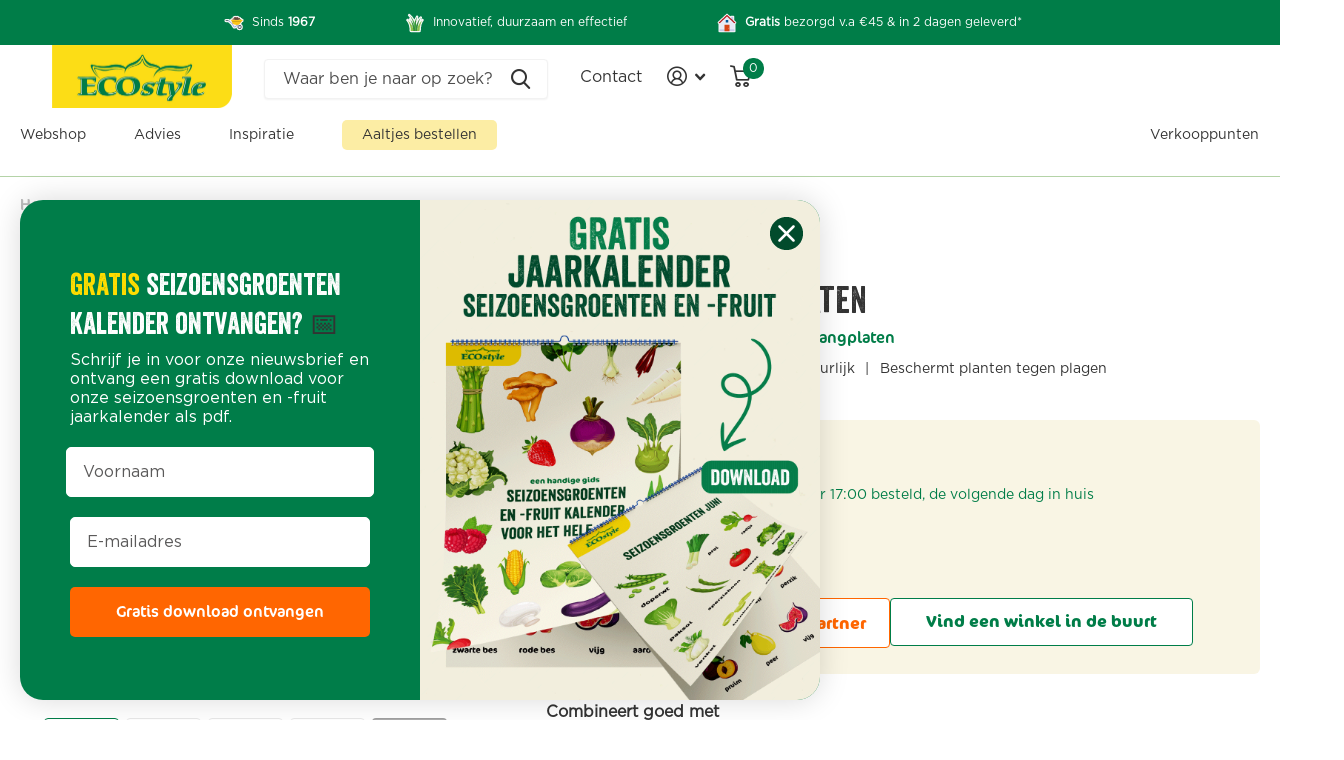

--- FILE ---
content_type: text/html; charset=utf-8
request_url: https://ecostyle.nl/products/vliegvanger-vangplaten?_pos=7&_fid=f4813609c&_ss=c
body_size: 52585
content:
<!doctype html>
<html lang="nl" data-theme="xtra" dir="ltr" class="no-js  ">
	<head>
    <!-- Google Tag Manager -->
    <script>
  var googleTagManagerAccountID = `GTM-K9PNBD3`;

  (function(w,d,s,l,i){w[l]=w[l]||[];w[l].push({'gtm.start':
  new Date().getTime(),event:'gtm.js'});var f=d.getElementsByTagName(s)[0],
  j=d.createElement(s),dl=l!='dataLayer'?'&l='+l:'';j.async=true;j.src=
  'https://www.googletagmanager.com/gtm.js?id='+i+dl;f.parentNode.insertBefore(j,f);
  })(window,document,'script','dataLayer', googleTagManagerAccountID);
</script>
<!-- End Google Tag Manager -->

<!-- Google Tag Manager (noscript) -->
<noscript>
  <iframe src="https://www.googletagmanager.com/ns.html?id=GTM-K9PNBD3" height="0" width="0" style="display:none;visibility:hidden"></iframe>
</noscript>
<!-- End Google Tag Manager (noscript) -->

    <!-- Stamped Reviews -->
      <script 
        async 
        type="text/javascript" 
        data-api-key="pubkey-w47pM3gB7AHRZ3ao9CFj7h97Z542lk" 
        id="stamped-script-widget" 
        src="https://cdn1.stamped.io/files/widget.min.js">
      </script>
    <!-- End Stamped Reviews -->
    <link rel="stylesheet" href="https://use.typekit.net/rcq5wkm.css">
		<meta charset="utf-8">
		<meta http-equiv="x-ua-compatible" content="ie=edge">
		<title>ECOstyle VliegVanger Vangplaten - Bestel nu online</title><meta name="description" content="Op zoek naar effectieve vliegende insectenvangers voor je tuin? Kies voor ECOstyle! ✓Gratis verzending vanaf €45 ✓Duurzaam tuinieren"><meta name="theme-color" content="">
		<meta name="MobileOptimized" content="320">
		<meta name="HandheldFriendly" content="true">
		<meta name="viewport" content="width=device-width, initial-scale=1, minimum-scale=1, maximum-scale=5, viewport-fit=cover, shrink-to-fit=no">
		<meta name="msapplication-config" content="//ecostyle.nl/cdn/shop/t/18/assets/browserconfig.xml?v=52024572095365081671702296467">
        <meta name="p:domain_verify" content="06a4306c4089b8d185c0d2e6f4d7c3cf">
		<link rel="canonical" href="https://ecostyle.nl/products/vliegvanger-vangplaten">
		<link rel="preconnect" href="https://fonts.shopifycdn.com" crossorigin><link rel="preload" as="style" href="//ecostyle.nl/cdn/shop/t/18/assets/screen.css?v=161555173078122339761722330955">
		<link rel="preload" as="style" href="//ecostyle.nl/cdn/shop/t/18/assets/theme-xtra.css?v=8815662682075669831717079615">
		<link rel="preload" as="style" href="//ecostyle.nl/cdn/shop/t/18/assets/screen-settings.css?v=132960599467407779251759342840">
		
		<link rel="preload" as="font" href="//ecostyle.nl/cdn/fonts/figtree/figtree_n7.2fd9bfe01586148e644724096c9d75e8c7a90e55.woff2" type="font/woff2" crossorigin>
    
		<link rel="preload" as="font" href="//ecostyle.nl/cdn/shop/t/18/assets/xtra.woff2?v=148596050453463492201702296467" crossorigin>
		<link href="//ecostyle.nl/cdn/shop/t/18/assets/screen.css?v=161555173078122339761722330955" rel="stylesheet" type="text/css" media="screen" />
		<link href="//ecostyle.nl/cdn/shop/t/18/assets/theme-xtra.css?v=8815662682075669831717079615" rel="stylesheet" type="text/css" media="screen" />
		<link href="//ecostyle.nl/cdn/shop/t/18/assets/screen-settings.css?v=132960599467407779251759342840" rel="stylesheet" type="text/css" media="screen" />
		<noscript><link rel="stylesheet" href="//ecostyle.nl/cdn/shop/t/18/assets/async-menu.css?v=143522294280072532481716452159"></noscript><link href="//ecostyle.nl/cdn/shop/t/18/assets/page-product.css?v=141595509560854346181719997179" rel="stylesheet" type="text/css" media="screen" />

<link rel="icon" href="//ecostyle.nl/cdn/shop/files/ecostyle-favicon.webp?crop=center&height=32&v=1705671155&width=32" type="image/png">
			<link rel="mask-icon" href="safari-pinned-tab.svg" color="#333333">
			<link rel="apple-touch-icon" href="apple-touch-icon.png"><link rel="manifest" href="//ecostyle.nl/cdn/shop/t/18/assets/manifest.json?v=70007273668911385661722330952">
		<script>document.documentElement.classList.remove('no-js'); document.documentElement.classList.add('js');</script>
		<meta name="msapplication-config" content="//ecostyle.nl/cdn/shop/t/18/assets/browserconfig.xml?v=52024572095365081671702296467">
<meta property="og:title" content="VliegVanger Vangplaten">
<meta property="og:type" content="product">
<meta property="og:description" content="Op zoek naar effectieve vliegende insectenvangers voor je tuin? Kies voor ECOstyle! ✓Gratis verzending vanaf €45 ✓Duurzaam tuinieren">
<meta property="og:site_name" content="ECOstyle">
<meta property="og:url" content="https://ecostyle.nl/products/vliegvanger-vangplaten">

  
  <meta property="product:price:amount" content="6,29">
  <meta property="og:price:amount" content="6,29">
  <meta property="og:price:currency" content="EUR">
  <meta property="og:availability" content="instock" />

<meta property="og:image" content="//ecostyle.nl/cdn/shop/files/8711731036221_C1R1_Vliegvanger_Vangplaten_5st_NLBE.jpg?crop=center&height=500&v=1727776059&width=600">

<meta name="twitter:title" content="VliegVanger Vangplaten">
<meta name="twitter:description" content="Op zoek naar effectieve vliegende insectenvangers voor je tuin? Kies voor ECOstyle! ✓Gratis verzending vanaf €45 ✓Duurzaam tuinieren">
<meta name="twitter:site" content="ECOstyle">

<meta property="twitter:image" content="//ecostyle.nl/cdn/shop/files/8711731036221_C1R1_Vliegvanger_Vangplaten_5st_NLBE.jpg?crop=center&height=500&v=1727776059&width=600">
<script type="application/ld+json">
  [{
        "@context": "http://schema.org",
        "@type": "Product",
        "name": "VliegVanger Vangplaten",
        "url": "https://ecostyle.nl/products/vliegvanger-vangplaten","brand": { "@type": "Brand", "name": "ecostyle" },"description": "Vangplaatjes voor het bestrijden van rouwvliegjes, bladluis en witte vlieg rondom kamerplanten.\n🪰 Bestrijden van rouwvliegjes, bladluis en witte vlieg🪴 Kamerplanten beschermen🪱 Combineren met aaltjes voor het beste resultaat✨ Geurloos\nVliegjes in kamerplant bestrijden\nDe vangplaten van ECOstyle zijn voorzien van een speciale lijmlaag. De gele kleur van de plaat trekt de insecten aan. Deze worden vervolgens door de lijm gevangen. Het is een volledig geurloos product dat geen schade toebrengt aan het milieu. Zo kun je weer volop genieten van je planten in huis, op het balkon of terras.\nVangplaten combineren met aaltjes\nOm de volwassen rouwvliegjes te bestrijden gebruik je VliegVanger Vangplaten. Deze pakken de larven van de varenrouwmug niet aan, daarvoor zijn aaltjes nodig. Behandel altijd alle kamerplanten die in dezelfde ruimte staan, vaak zitten er ook al larven in de potgrond van de andere planten.","image": "//ecostyle.nl/cdn/shop/files/8711731036221_C1R1_Vliegvanger_Vangplaten_5st_NLBE.jpg?crop=center&height=500&v=1727776059&width=600","gtin8": "8711731036221","sku": "1103622","offers": {
          "@type": "Offer",
          "price": "6.29",
          "url": "https://ecostyle.nl/products/vliegvanger-vangplaten",
          "priceValidUntil": "2027-01-25",
          "priceCurrency": "EUR",
            "availability": "https://schema.org/InStock",
            "inventoryLevel": "127"}
      },{
      "@context": "http://schema.org/",
      "@type": "Organization",
      "url": "https://ecostyle.nl/products/vliegvanger-vangplaten",
      "name": "ECOstyle",
      "legalName": "ECOstyle",
      "description": "Op zoek naar effectieve vliegende insectenvangers voor je tuin? Kies voor ECOstyle! ✓Gratis verzending vanaf €45 ✓Duurzaam tuinieren","contactPoint": {
        "@type": "ContactPoint",
        "contactType": "Customer service",
        "telephone": "31 0516  43 31 31"
      },
      "address": {
        "@type": "PostalAddress",
        "streetAddress": "Ecomunitypark 1",
        "addressLocality": " Oosterwolde",
        "postalCode": "8431 SM",
        "addressCountry": "NEDERLAND"
      }
    },
    {
      "@context": "http://schema.org",
      "@type": "WebSite",
      "url": "https://ecostyle.nl/products/vliegvanger-vangplaten",
      "name": "ECOstyle",
      "description": "Op zoek naar effectieve vliegende insectenvangers voor je tuin? Kies voor ECOstyle! ✓Gratis verzending vanaf €45 ✓Duurzaam tuinieren",
      "author": [
        {
          "@type": "Organization",
          "url": "https://www.someoneyouknow.online",
          "name": "Someoneyouknow",
          "address": {
            "@type": "PostalAddress",
            "streetAddress": "Wilhelminaplein 25",
            "addressLocality": "Eindhoven",
            "addressRegion": "NB",
            "postalCode": "5611 HG",
            "addressCountry": "NL"
          }
        }
      ]
    }
  ]
</script>

		<script>window.performance && window.performance.mark && window.performance.mark('shopify.content_for_header.start');</script><meta name="google-site-verification" content="Xbo3qVACxpykRO51Gv4JvH4BHZOZkGgTGwgyzikpEbI">
<meta name="facebook-domain-verification" content="d26ejkid4115dz5f5wafhzw7ced8aa">
<meta id="shopify-digital-wallet" name="shopify-digital-wallet" content="/58887766203/digital_wallets/dialog">
<link rel="alternate" type="application/json+oembed" href="https://ecostyle.nl/products/vliegvanger-vangplaten.oembed">
<script async="async" src="/checkouts/internal/preloads.js?locale=nl-NL"></script>
<script id="shopify-features" type="application/json">{"accessToken":"db3b7a31e530122a69035a7a394fcb4c","betas":["rich-media-storefront-analytics"],"domain":"ecostyle.nl","predictiveSearch":true,"shopId":58887766203,"locale":"nl"}</script>
<script>var Shopify = Shopify || {};
Shopify.shop = "ecostylebv.myshopify.com";
Shopify.locale = "nl";
Shopify.currency = {"active":"EUR","rate":"1.0"};
Shopify.country = "NL";
Shopify.theme = {"name":"ECOstyle - Production (auto deployments)","id":156208169302,"schema_name":"Xtra","schema_version":"4.0.1","theme_store_id":1609,"role":"main"};
Shopify.theme.handle = "null";
Shopify.theme.style = {"id":null,"handle":null};
Shopify.cdnHost = "ecostyle.nl/cdn";
Shopify.routes = Shopify.routes || {};
Shopify.routes.root = "/";</script>
<script type="module">!function(o){(o.Shopify=o.Shopify||{}).modules=!0}(window);</script>
<script>!function(o){function n(){var o=[];function n(){o.push(Array.prototype.slice.apply(arguments))}return n.q=o,n}var t=o.Shopify=o.Shopify||{};t.loadFeatures=n(),t.autoloadFeatures=n()}(window);</script>
<script id="shop-js-analytics" type="application/json">{"pageType":"product"}</script>
<script defer="defer" async type="module" src="//ecostyle.nl/cdn/shopifycloud/shop-js/modules/v2/client.init-shop-cart-sync_CwGft62q.nl.esm.js"></script>
<script defer="defer" async type="module" src="//ecostyle.nl/cdn/shopifycloud/shop-js/modules/v2/chunk.common_BAeYDmFP.esm.js"></script>
<script defer="defer" async type="module" src="//ecostyle.nl/cdn/shopifycloud/shop-js/modules/v2/chunk.modal_B9qqLDBC.esm.js"></script>
<script type="module">
  await import("//ecostyle.nl/cdn/shopifycloud/shop-js/modules/v2/client.init-shop-cart-sync_CwGft62q.nl.esm.js");
await import("//ecostyle.nl/cdn/shopifycloud/shop-js/modules/v2/chunk.common_BAeYDmFP.esm.js");
await import("//ecostyle.nl/cdn/shopifycloud/shop-js/modules/v2/chunk.modal_B9qqLDBC.esm.js");

  window.Shopify.SignInWithShop?.initShopCartSync?.({"fedCMEnabled":true,"windoidEnabled":true});

</script>
<script>(function() {
  var isLoaded = false;
  function asyncLoad() {
    if (isLoaded) return;
    isLoaded = true;
    var urls = ["https:\/\/cdn.nfcube.com\/instafeed-43788a0be0340484cbdad16f4d1ef760.js?shop=ecostylebv.myshopify.com","https:\/\/admin.revenuehunt.com\/embed.js?shop=ecostylebv.myshopify.com"];
    for (var i = 0; i < urls.length; i++) {
      var s = document.createElement('script');
      s.type = 'text/javascript';
      s.async = true;
      s.src = urls[i];
      var x = document.getElementsByTagName('script')[0];
      x.parentNode.insertBefore(s, x);
    }
  };
  if(window.attachEvent) {
    window.attachEvent('onload', asyncLoad);
  } else {
    window.addEventListener('load', asyncLoad, false);
  }
})();</script>
<script id="__st">var __st={"a":58887766203,"offset":3600,"reqid":"42ea711f-9e52-49ea-9b57-1814abad5961-1769345021","pageurl":"ecostyle.nl\/products\/vliegvanger-vangplaten?_pos=7\u0026_fid=f4813609c\u0026_ss=c","u":"1df73e0411bf","p":"product","rtyp":"product","rid":7353456492731};</script>
<script>window.ShopifyPaypalV4VisibilityTracking = true;</script>
<script id="form-persister">!function(){'use strict';const t='contact',e='new_comment',n=[[t,t],['blogs',e],['comments',e],[t,'customer']],o='password',r='form_key',c=['recaptcha-v3-token','g-recaptcha-response','h-captcha-response',o],s=()=>{try{return window.sessionStorage}catch{return}},i='__shopify_v',u=t=>t.elements[r],a=function(){const t=[...n].map((([t,e])=>`form[action*='/${t}']:not([data-nocaptcha='true']) input[name='form_type'][value='${e}']`)).join(',');var e;return e=t,()=>e?[...document.querySelectorAll(e)].map((t=>t.form)):[]}();function m(t){const e=u(t);a().includes(t)&&(!e||!e.value)&&function(t){try{if(!s())return;!function(t){const e=s();if(!e)return;const n=u(t);if(!n)return;const o=n.value;o&&e.removeItem(o)}(t);const e=Array.from(Array(32),(()=>Math.random().toString(36)[2])).join('');!function(t,e){u(t)||t.append(Object.assign(document.createElement('input'),{type:'hidden',name:r})),t.elements[r].value=e}(t,e),function(t,e){const n=s();if(!n)return;const r=[...t.querySelectorAll(`input[type='${o}']`)].map((({name:t})=>t)),u=[...c,...r],a={};for(const[o,c]of new FormData(t).entries())u.includes(o)||(a[o]=c);n.setItem(e,JSON.stringify({[i]:1,action:t.action,data:a}))}(t,e)}catch(e){console.error('failed to persist form',e)}}(t)}const f=t=>{if('true'===t.dataset.persistBound)return;const e=function(t,e){const n=function(t){return'function'==typeof t.submit?t.submit:HTMLFormElement.prototype.submit}(t).bind(t);return function(){let t;return()=>{t||(t=!0,(()=>{try{e(),n()}catch(t){(t=>{console.error('form submit failed',t)})(t)}})(),setTimeout((()=>t=!1),250))}}()}(t,(()=>{m(t)}));!function(t,e){if('function'==typeof t.submit&&'function'==typeof e)try{t.submit=e}catch{}}(t,e),t.addEventListener('submit',(t=>{t.preventDefault(),e()})),t.dataset.persistBound='true'};!function(){function t(t){const e=(t=>{const e=t.target;return e instanceof HTMLFormElement?e:e&&e.form})(t);e&&m(e)}document.addEventListener('submit',t),document.addEventListener('DOMContentLoaded',(()=>{const e=a();for(const t of e)f(t);var n;n=document.body,new window.MutationObserver((t=>{for(const e of t)if('childList'===e.type&&e.addedNodes.length)for(const t of e.addedNodes)1===t.nodeType&&'FORM'===t.tagName&&a().includes(t)&&f(t)})).observe(n,{childList:!0,subtree:!0,attributes:!1}),document.removeEventListener('submit',t)}))}()}();</script>
<script integrity="sha256-4kQ18oKyAcykRKYeNunJcIwy7WH5gtpwJnB7kiuLZ1E=" data-source-attribution="shopify.loadfeatures" defer="defer" src="//ecostyle.nl/cdn/shopifycloud/storefront/assets/storefront/load_feature-a0a9edcb.js" crossorigin="anonymous"></script>
<script data-source-attribution="shopify.dynamic_checkout.dynamic.init">var Shopify=Shopify||{};Shopify.PaymentButton=Shopify.PaymentButton||{isStorefrontPortableWallets:!0,init:function(){window.Shopify.PaymentButton.init=function(){};var t=document.createElement("script");t.src="https://ecostyle.nl/cdn/shopifycloud/portable-wallets/latest/portable-wallets.nl.js",t.type="module",document.head.appendChild(t)}};
</script>
<script data-source-attribution="shopify.dynamic_checkout.buyer_consent">
  function portableWalletsHideBuyerConsent(e){var t=document.getElementById("shopify-buyer-consent"),n=document.getElementById("shopify-subscription-policy-button");t&&n&&(t.classList.add("hidden"),t.setAttribute("aria-hidden","true"),n.removeEventListener("click",e))}function portableWalletsShowBuyerConsent(e){var t=document.getElementById("shopify-buyer-consent"),n=document.getElementById("shopify-subscription-policy-button");t&&n&&(t.classList.remove("hidden"),t.removeAttribute("aria-hidden"),n.addEventListener("click",e))}window.Shopify?.PaymentButton&&(window.Shopify.PaymentButton.hideBuyerConsent=portableWalletsHideBuyerConsent,window.Shopify.PaymentButton.showBuyerConsent=portableWalletsShowBuyerConsent);
</script>
<script data-source-attribution="shopify.dynamic_checkout.cart.bootstrap">document.addEventListener("DOMContentLoaded",(function(){function t(){return document.querySelector("shopify-accelerated-checkout-cart, shopify-accelerated-checkout")}if(t())Shopify.PaymentButton.init();else{new MutationObserver((function(e,n){t()&&(Shopify.PaymentButton.init(),n.disconnect())})).observe(document.body,{childList:!0,subtree:!0})}}));
</script>

<script>window.performance && window.performance.mark && window.performance.mark('shopify.content_for_header.end');</script>
		

		<link rel="stylesheet" href="https://use.typekit.net/rcq5wkm.css">
		<script src=//ecostyle.nl/cdn/shop/t/18/assets/ga4-datalayer.js?v=96383150099355453771727962097></script>
	<!-- BEGIN app block: shopify://apps/klaviyo-email-marketing-sms/blocks/klaviyo-onsite-embed/2632fe16-c075-4321-a88b-50b567f42507 -->












  <script async src="https://static.klaviyo.com/onsite/js/UZ8eG2/klaviyo.js?company_id=UZ8eG2"></script>
  <script>!function(){if(!window.klaviyo){window._klOnsite=window._klOnsite||[];try{window.klaviyo=new Proxy({},{get:function(n,i){return"push"===i?function(){var n;(n=window._klOnsite).push.apply(n,arguments)}:function(){for(var n=arguments.length,o=new Array(n),w=0;w<n;w++)o[w]=arguments[w];var t="function"==typeof o[o.length-1]?o.pop():void 0,e=new Promise((function(n){window._klOnsite.push([i].concat(o,[function(i){t&&t(i),n(i)}]))}));return e}}})}catch(n){window.klaviyo=window.klaviyo||[],window.klaviyo.push=function(){var n;(n=window._klOnsite).push.apply(n,arguments)}}}}();</script>

  
    <script id="viewed_product">
      if (item == null) {
        var _learnq = _learnq || [];

        var MetafieldReviews = null
        var MetafieldYotpoRating = null
        var MetafieldYotpoCount = null
        var MetafieldLooxRating = null
        var MetafieldLooxCount = null
        var okendoProduct = null
        var okendoProductReviewCount = null
        var okendoProductReviewAverageValue = null
        try {
          // The following fields are used for Customer Hub recently viewed in order to add reviews.
          // This information is not part of __kla_viewed. Instead, it is part of __kla_viewed_reviewed_items
          MetafieldReviews = {"rating":{"scale_min":"1.0","scale_max":"5.0","value":"4.75"},"rating_count":16};
          MetafieldYotpoRating = null
          MetafieldYotpoCount = null
          MetafieldLooxRating = null
          MetafieldLooxCount = null

          okendoProduct = null
          // If the okendo metafield is not legacy, it will error, which then requires the new json formatted data
          if (okendoProduct && 'error' in okendoProduct) {
            okendoProduct = null
          }
          okendoProductReviewCount = okendoProduct ? okendoProduct.reviewCount : null
          okendoProductReviewAverageValue = okendoProduct ? okendoProduct.reviewAverageValue : null
        } catch (error) {
          console.error('Error in Klaviyo onsite reviews tracking:', error);
        }

        var item = {
          Name: "VliegVanger Vangplaten",
          ProductID: 7353456492731,
          Categories: ["Alle producten","Bestrijden en verjagen","Bestrijdingsmiddelen","Bestverkochte producten","ECOstyle producten","Kamerplant verzorging","Vliegen bestrijden"],
          ImageURL: "https://ecostyle.nl/cdn/shop/files/8711731036221_C1R1_Vliegvanger_Vangplaten_5st_NLBE_grande.jpg?v=1727776059",
          URL: "https://ecostyle.nl/products/vliegvanger-vangplaten",
          Brand: "ecostyle",
          Price: "6,29",
          Value: "6,29",
          CompareAtPrice: "0,00"
        };
        _learnq.push(['track', 'Viewed Product', item]);
        _learnq.push(['trackViewedItem', {
          Title: item.Name,
          ItemId: item.ProductID,
          Categories: item.Categories,
          ImageUrl: item.ImageURL,
          Url: item.URL,
          Metadata: {
            Brand: item.Brand,
            Price: item.Price,
            Value: item.Value,
            CompareAtPrice: item.CompareAtPrice
          },
          metafields:{
            reviews: MetafieldReviews,
            yotpo:{
              rating: MetafieldYotpoRating,
              count: MetafieldYotpoCount,
            },
            loox:{
              rating: MetafieldLooxRating,
              count: MetafieldLooxCount,
            },
            okendo: {
              rating: okendoProductReviewAverageValue,
              count: okendoProductReviewCount,
            }
          }
        }]);
      }
    </script>
  




  <script>
    window.klaviyoReviewsProductDesignMode = false
  </script>







<!-- END app block --><!-- BEGIN app block: shopify://apps/judge-me-reviews/blocks/judgeme_core/61ccd3b1-a9f2-4160-9fe9-4fec8413e5d8 --><!-- Start of Judge.me Core -->






<link rel="dns-prefetch" href="https://cdnwidget.judge.me">
<link rel="dns-prefetch" href="https://cdn.judge.me">
<link rel="dns-prefetch" href="https://cdn1.judge.me">
<link rel="dns-prefetch" href="https://api.judge.me">

<script data-cfasync='false' class='jdgm-settings-script'>window.jdgmSettings={"pagination":5,"disable_web_reviews":false,"badge_no_review_text":"Geen beoordelingen","badge_n_reviews_text":"{{ average_rating_1_decimal }} ({{ n }} reviews)","badge_star_color":"#1D7D4A","hide_badge_preview_if_no_reviews":true,"badge_hide_text":false,"enforce_center_preview_badge":false,"widget_title":"Reviews","widget_open_form_text":"Schrijf een review","widget_close_form_text":"Annuleer review","widget_refresh_page_text":"Pagina vernieuwen","widget_summary_text":"Gebaseerd op {{ number_of_reviews }} beoordeling/beoordelingen","widget_no_review_text":"Wees de eerste om een beoordeling te schrijven","widget_name_field_text":"Weergavenaam","widget_verified_name_field_text":"Geverifieerde naam (openbaar)","widget_name_placeholder_text":"Weergavenaam","widget_required_field_error_text":"Dit veld is verplicht.","widget_email_field_text":"E-mailadres","widget_verified_email_field_text":"Geverifieerde e-mail (privé, kan niet worden bewerkt)","widget_email_placeholder_text":"Je e-mailadres","widget_email_field_error_text":"Voer een geldig e-mailadres in.","widget_rating_field_text":"Beoordeling","widget_review_title_field_text":"Titel beoordeling","widget_review_title_placeholder_text":"Geef je beoordeling een titel","widget_review_body_field_text":"Beoordeling inhoud","widget_review_body_placeholder_text":"Begin hier met schrijven...","widget_pictures_field_text":"Foto/Video (optioneel)","widget_submit_review_text":"Beoordeling indienen","widget_submit_verified_review_text":"Geverifieerde beoordeling indienen","widget_submit_success_msg_with_auto_publish":"Dank je wel! Vernieuw de pagina over een paar momenten om je beoordeling te zien. Je kunt je beoordeling verwijderen of bewerken door in te loggen bij \u003ca href='https://judge.me/login' target='_blank' rel='nofollow noopener'\u003eJudge.me\u003c/a\u003e","widget_submit_success_msg_no_auto_publish":"Dank je wel! Je beoordeling wordt gepubliceerd zodra deze is goedgekeurd door de winkelbeheerder. Je kunt je beoordeling verwijderen of bewerken door in te loggen bij \u003ca href='https://judge.me/login' target='_blank' rel='nofollow noopener'\u003eJudge.me\u003c/a\u003e","widget_show_default_reviews_out_of_total_text":"{{ n_reviews_shown }} van de {{ n_reviews }} beoordelingen worden getoond.","widget_show_all_link_text":"Toon alles","widget_show_less_link_text":"Toon minder","widget_author_said_text":"{{ reviewer_name }} zei:","widget_days_text":"{{ n }} dagen geleden","widget_weeks_text":"{{ n }} week/weken geleden","widget_months_text":"{{ n }} maand/maanden geleden","widget_years_text":"{{ n }} jaar/jaren geleden","widget_yesterday_text":"Gisteren","widget_today_text":"Vandaag","widget_replied_text":"{{ shop_name }} heeft gereageerd:","widget_read_more_text":"Lees meer","widget_reviewer_name_as_initial":"last_initial","widget_rating_filter_color":"#007E47","widget_rating_filter_see_all_text":"Bekijk alle beoordelingen","widget_sorting_most_recent_text":"Meest recent","widget_sorting_highest_rating_text":"Hoogste beoordeling","widget_sorting_lowest_rating_text":"Laagste beoordeling","widget_sorting_with_pictures_text":"Alleen foto's","widget_sorting_most_helpful_text":"Meest nuttig","widget_open_question_form_text":"Stel een vraag","widget_reviews_subtab_text":"Beoordelingen","widget_questions_subtab_text":"Vragen","widget_question_label_text":"Vraag","widget_answer_label_text":"Antwoord","widget_question_placeholder_text":"Schrijf je vraag hier","widget_submit_question_text":"Vraag indienen","widget_question_submit_success_text":"Bedankt voor je vraag! We zullen je op de hoogte stellen zodra deze is beantwoord, dan zal je vraag ook worden gepubliceerd.","widget_star_color":"#FF6600","verified_badge_text":"Geverifieerd","verified_badge_bg_color":"#FFFFFF","verified_badge_text_color":"#000000","verified_badge_placement":"left-of-reviewer-name","widget_review_max_height":3,"widget_hide_border":false,"widget_social_share":false,"widget_thumb":true,"widget_review_location_show":false,"widget_location_format":"","all_reviews_include_out_of_store_products":true,"all_reviews_out_of_store_text":"(Niet op voorraad)","all_reviews_pagination":100,"all_reviews_product_name_prefix_text":"over","enable_review_pictures":true,"enable_question_anwser":true,"widget_theme":"","review_date_format":"dd/mm/yy","default_sort_method":"most-recent","widget_product_reviews_subtab_text":"Productbeoordelingen","widget_shop_reviews_subtab_text":"Winkelbeoordelingen","widget_other_products_reviews_text":"Beoordelingen voor andere producten","widget_store_reviews_subtab_text":"Winkelbeoordelingen","widget_no_store_reviews_text":"Deze winkel heeft nog geen beoordelingen","widget_web_restriction_product_reviews_text":"Dit product heeft nog geen beoordelingen","widget_no_items_text":"Geen items gevonden","widget_show_more_text":"Toon meer","widget_write_a_store_review_text":"Schrijf een winkelbeoordeling","widget_other_languages_heading":"Beoordelingen in andere talen","widget_translate_review_text":"Vertaal beoordeling naar {{ language }}","widget_translating_review_text":"Bezig met vertalen...","widget_show_original_translation_text":"Toon origineel ({{ language }})","widget_translate_review_failed_text":"Beoordeling kon niet worden vertaald.","widget_translate_review_retry_text":"Opnieuw proberen","widget_translate_review_try_again_later_text":"Probeer het later opnieuw","show_product_url_for_grouped_product":false,"widget_sorting_pictures_first_text":"Foto's eerst","show_pictures_on_all_rev_page_mobile":false,"show_pictures_on_all_rev_page_desktop":false,"floating_tab_hide_mobile_install_preference":false,"floating_tab_button_name":"★ Beoordelingen","floating_tab_title":"Laat klanten voor ons spreken","floating_tab_button_color":"","floating_tab_button_background_color":"","floating_tab_url":"","floating_tab_url_enabled":false,"floating_tab_tab_style":"text","all_reviews_text_badge_text":"Klanten beoordelen ons met {{ shop.metafields.judgeme.all_reviews_rating | round: 1 }}/5 op basis van {{ shop.metafields.judgeme.all_reviews_count }} beoordelingen.","all_reviews_text_badge_text_branded_style":"{{ shop.metafields.judgeme.all_reviews_rating | round: 1 }} van de 5 sterren op basis van {{ shop.metafields.judgeme.all_reviews_count }} beoordelingen","is_all_reviews_text_badge_a_link":false,"show_stars_for_all_reviews_text_badge":false,"all_reviews_text_badge_url":"","all_reviews_text_style":"branded","all_reviews_text_color_style":"judgeme_brand_color","all_reviews_text_color":"#108474","all_reviews_text_show_jm_brand":true,"featured_carousel_show_header":true,"featured_carousel_title":"Dit zeggen klanten over onze producten","testimonials_carousel_title":"Klanten beoordelen ons","videos_carousel_title":"Echte klantervaringen","cards_carousel_title":"Klanten beoordelen ons","featured_carousel_count_text":"uit {{ n }} beoordelingen","featured_carousel_add_link_to_all_reviews_page":false,"featured_carousel_url":"","featured_carousel_show_images":false,"featured_carousel_autoslide_interval":5,"featured_carousel_arrows_on_the_sides":true,"featured_carousel_height":250,"featured_carousel_width":100,"featured_carousel_image_size":0,"featured_carousel_image_height":250,"featured_carousel_arrow_color":"#eeeeee","verified_count_badge_style":"branded","verified_count_badge_orientation":"horizontal","verified_count_badge_color_style":"judgeme_brand_color","verified_count_badge_color":"#108474","is_verified_count_badge_a_link":false,"verified_count_badge_url":"","verified_count_badge_show_jm_brand":true,"widget_rating_preset_default":5,"widget_first_sub_tab":"product-reviews","widget_show_histogram":true,"widget_histogram_use_custom_color":true,"widget_pagination_use_custom_color":true,"widget_star_use_custom_color":false,"widget_verified_badge_use_custom_color":false,"widget_write_review_use_custom_color":false,"picture_reminder_submit_button":"Upload Pictures","enable_review_videos":false,"mute_video_by_default":false,"widget_sorting_videos_first_text":"Video's eerst","widget_review_pending_text":"In afwachting","featured_carousel_items_for_large_screen":3,"social_share_options_order":"Facebook,Twitter","remove_microdata_snippet":false,"disable_json_ld":false,"enable_json_ld_products":false,"preview_badge_show_question_text":false,"preview_badge_no_question_text":"Geen vragen","preview_badge_n_question_text":"{{ number_of_questions }} vraag/vragen","qa_badge_show_icon":false,"qa_badge_position":"same-row","remove_judgeme_branding":true,"widget_add_search_bar":true,"widget_search_bar_placeholder":"Zoeken","widget_sorting_verified_only_text":"Alleen geverifieerd","featured_carousel_theme":"compact","featured_carousel_show_rating":true,"featured_carousel_show_title":true,"featured_carousel_show_body":true,"featured_carousel_show_date":true,"featured_carousel_show_reviewer":true,"featured_carousel_show_product":true,"featured_carousel_header_background_color":"#108474","featured_carousel_header_text_color":"#ffffff","featured_carousel_name_product_separator":"reviewed","featured_carousel_full_star_background":"#007D49","featured_carousel_empty_star_background":"#dadada","featured_carousel_vertical_theme_background":"#f9fafb","featured_carousel_verified_badge_enable":true,"featured_carousel_verified_badge_color":"#108474","featured_carousel_border_style":"round","featured_carousel_review_line_length_limit":3,"featured_carousel_more_reviews_button_text":"Meer beoordelingen lezen","featured_carousel_view_product_button_text":"Product bekijken","all_reviews_page_load_reviews_on":"scroll","all_reviews_page_load_more_text":"Meer beoordelingen laden","disable_fb_tab_reviews":false,"enable_ajax_cdn_cache":false,"widget_advanced_speed_features":5,"widget_public_name_text":"openbaar weergegeven als","default_reviewer_name":"Jan Zwart","default_reviewer_name_has_non_latin":true,"widget_reviewer_anonymous":"Anoniem","medals_widget_title":"Judge.me Beoordelingsmedailles","medals_widget_background_color":"#f9fafb","medals_widget_position":"footer_all_pages","medals_widget_border_color":"#f9fafb","medals_widget_verified_text_position":"left","medals_widget_use_monochromatic_version":false,"medals_widget_elements_color":"#108474","show_reviewer_avatar":false,"widget_invalid_yt_video_url_error_text":"Geen YouTube video URL","widget_max_length_field_error_text":"Voer niet meer dan {0} tekens in.","widget_show_country_flag":false,"widget_show_collected_via_shop_app":true,"widget_verified_by_shop_badge_style":"light","widget_verified_by_shop_text":"Geverifieerd door winkel","widget_show_photo_gallery":true,"widget_load_with_code_splitting":true,"widget_ugc_install_preference":false,"widget_ugc_title":"Door ons gemaakt, door jou gedeeld","widget_ugc_subtitle":"Tag ons om je afbeelding op onze pagina te zien","widget_ugc_arrows_color":"#ffffff","widget_ugc_primary_button_text":"Nu kopen","widget_ugc_primary_button_background_color":"#108474","widget_ugc_primary_button_text_color":"#ffffff","widget_ugc_primary_button_border_width":"0","widget_ugc_primary_button_border_style":"none","widget_ugc_primary_button_border_color":"#108474","widget_ugc_primary_button_border_radius":"25","widget_ugc_secondary_button_text":"Meer laden","widget_ugc_secondary_button_background_color":"#ffffff","widget_ugc_secondary_button_text_color":"#108474","widget_ugc_secondary_button_border_width":"2","widget_ugc_secondary_button_border_style":"solid","widget_ugc_secondary_button_border_color":"#108474","widget_ugc_secondary_button_border_radius":"25","widget_ugc_reviews_button_text":"Beoordelingen bekijken","widget_ugc_reviews_button_background_color":"#ffffff","widget_ugc_reviews_button_text_color":"#108474","widget_ugc_reviews_button_border_width":"2","widget_ugc_reviews_button_border_style":"solid","widget_ugc_reviews_button_border_color":"#108474","widget_ugc_reviews_button_border_radius":"25","widget_ugc_reviews_button_link_to":"judgeme-reviews-page","widget_ugc_show_post_date":true,"widget_ugc_max_width":"800","widget_rating_metafield_value_type":true,"widget_primary_color":"#007E47","widget_enable_secondary_color":true,"widget_secondary_color":"#EDF7E8","widget_summary_average_rating_text":"{{ average_rating }}","widget_media_grid_title":"Foto's en video's van klanten","widget_media_grid_see_more_text":"Meer bekijken","widget_round_style":true,"widget_show_product_medals":false,"widget_verified_by_judgeme_text":"Geverifieerd door Judge.me","widget_show_store_medals":true,"widget_verified_by_judgeme_text_in_store_medals":"Geverifieerd door Judge.me","widget_media_field_exceed_quantity_message":"Sorry, we kunnen slechts {{ max_media }} voor één beoordeling accepteren.","widget_media_field_exceed_limit_message":"{{ file_name }} is te groot, selecteer een {{ media_type }} kleiner dan {{ size_limit }}MB.","widget_review_submitted_text":"Beoordeling ingediend!","widget_question_submitted_text":"Vraag ingediend!","widget_close_form_text_question":"Annuleren","widget_write_your_answer_here_text":"Schrijf je antwoord hier","widget_enabled_branded_link":true,"widget_show_collected_by_judgeme":false,"widget_reviewer_name_color":"#000000","widget_write_review_text_color":"#FFFFFF","widget_write_review_bg_color":"#007E47","widget_collected_by_judgeme_text":"verzameld door Judge.me","widget_pagination_type":"load_more","widget_load_more_text":"Meer laden","widget_load_more_color":"#007E47","widget_full_review_text":"Volledige beoordeling","widget_read_more_reviews_text":"Meer beoordelingen lezen","widget_read_questions_text":"Vragen lezen","widget_questions_and_answers_text":"Vragen \u0026 antwoorden","widget_verified_by_text":"Geverifieerd door","widget_verified_text":"Geverifieerd","widget_number_of_reviews_text":"{{ number_of_reviews }} beoordelingen","widget_back_button_text":"Terug","widget_next_button_text":"Volgende","widget_custom_forms_filter_button":"Filters","custom_forms_style":"horizontal","widget_show_review_information":false,"how_reviews_are_collected":"Hoe worden beoordelingen verzameld?","widget_show_review_keywords":true,"widget_gdpr_statement":"Hoe we je gegevens gebruiken: We nemen alleen contact met je op over de beoordeling die je hebt achtergelaten, en alleen indien nodig. Door je beoordeling in te dienen, ga je akkoord met Judge.me's \u003ca href='https://judge.me/terms' target='_blank' rel='nofollow noopener'\u003evoorwaarden\u003c/a\u003e, \u003ca href='https://judge.me/privacy' target='_blank' rel='nofollow noopener'\u003eprivacy\u003c/a\u003e en \u003ca href='https://judge.me/content-policy' target='_blank' rel='nofollow noopener'\u003einhoud\u003c/a\u003e beleid.","widget_multilingual_sorting_enabled":false,"widget_translate_review_content_enabled":false,"widget_translate_review_content_method":"manual","popup_widget_review_selection":"automatically_with_pictures","popup_widget_round_border_style":true,"popup_widget_show_title":true,"popup_widget_show_body":true,"popup_widget_show_reviewer":false,"popup_widget_show_product":true,"popup_widget_show_pictures":true,"popup_widget_use_review_picture":true,"popup_widget_show_on_home_page":true,"popup_widget_show_on_product_page":true,"popup_widget_show_on_collection_page":true,"popup_widget_show_on_cart_page":true,"popup_widget_position":"bottom_left","popup_widget_first_review_delay":5,"popup_widget_duration":5,"popup_widget_interval":5,"popup_widget_review_count":5,"popup_widget_hide_on_mobile":true,"review_snippet_widget_round_border_style":true,"review_snippet_widget_card_color":"#FFFFFF","review_snippet_widget_slider_arrows_background_color":"#FFFFFF","review_snippet_widget_slider_arrows_color":"#000000","review_snippet_widget_star_color":"#007E47","show_product_variant":false,"all_reviews_product_variant_label_text":"Variant: ","widget_show_verified_branding":false,"widget_ai_summary_title":"Klanten zeggen","widget_ai_summary_disclaimer":"AI-aangedreven reviewsamenvatting op basis van recente klantbeoordelingen","widget_show_ai_summary":false,"widget_show_ai_summary_bg":false,"widget_show_review_title_input":true,"redirect_reviewers_invited_via_email":"external_form","request_store_review_after_product_review":false,"request_review_other_products_in_order":true,"review_form_color_scheme":"default","review_form_corner_style":"square","review_form_star_color":{},"review_form_text_color":"#333333","review_form_background_color":"#ffffff","review_form_field_background_color":"#fafafa","review_form_button_color":{},"review_form_button_text_color":"#ffffff","review_form_modal_overlay_color":"#000000","review_content_screen_title_text":"Hoe zou je dit product beoordelen?","review_content_introduction_text":"We zouden het op prijs stellen als je iets over je ervaring zou willen delen.","store_review_form_title_text":"Hoe zou je deze winkel beoordelen?","store_review_form_introduction_text":"We zouden het op prijs stellen als je iets over je ervaring zou willen delen.","show_review_guidance_text":true,"one_star_review_guidance_text":"Slecht","five_star_review_guidance_text":"Goed","customer_information_screen_title_text":"Over jou","customer_information_introduction_text":"Vertel ons meer over jezelf.","custom_questions_screen_title_text":"Uw ervaring in meer detail","custom_questions_introduction_text":"Hier zijn enkele vragen om ons te helpen uw ervaring beter te begrijpen.","review_submitted_screen_title_text":"Bedankt voor je beoordeling!","review_submitted_screen_thank_you_text":"We verwerken deze en hij zal binnenkort in de winkel verschijnen.","review_submitted_screen_email_verification_text":"Bevestig je e-mail door op de link te klikken die we je net hebben gestuurd. Dit helpt ons om beoordelingen authentiek te houden.","review_submitted_request_store_review_text":"Wilt u uw winkelervaring met ons delen?","review_submitted_review_other_products_text":"Wilt u deze producten beoordelen?","store_review_screen_title_text":"Wil je je ervaring met ons delen?","store_review_introduction_text":"We waarden je feedback en gebruiken het om te verbeteren. Deel alstublieft enige gedachten of suggesties die je hebt.","reviewer_media_screen_title_picture_text":"Deel een foto","reviewer_media_introduction_picture_text":"Upload een foto om uw recensie te ondersteunen.","reviewer_media_screen_title_video_text":"Deel een video","reviewer_media_introduction_video_text":"Upload een video om uw recensie te ondersteunen.","reviewer_media_screen_title_picture_or_video_text":"Deel een foto of video","reviewer_media_introduction_picture_or_video_text":"Upload een foto of video om uw recensie te ondersteunen.","reviewer_media_youtube_url_text":"Plak hier uw Youtube URL","advanced_settings_next_step_button_text":"Volgende","advanced_settings_close_review_button_text":"Sluiten","modal_write_review_flow":true,"write_review_flow_required_text":"Verplicht","write_review_flow_privacy_message_text":"We respecteren uw privacy.","write_review_flow_anonymous_text":"Anonieme beoordeling","write_review_flow_visibility_text":"Dit zal niet zichtbaar zijn voor andere klanten.","write_review_flow_multiple_selection_help_text":"Selecteer zoveel als je wilt","write_review_flow_single_selection_help_text":"Selecteer één optie","write_review_flow_required_field_error_text":"Dit veld is verplicht","write_review_flow_invalid_email_error_text":"Voer een geldig e-mailadres in","write_review_flow_max_length_error_text":"Max. {{ max_length }} tekens.","write_review_flow_media_upload_text":"\u003cb\u003eKlik om te uploaden\u003c/b\u003e of sleep en zet neer","write_review_flow_gdpr_statement":"We nemen alleen contact met u op over uw beoordeling indien nodig. Door uw beoordeling in te dienen, gaat u akkoord met onze \u003ca href='https://judge.me/terms' target='_blank' rel='nofollow noopener'\u003ealgemene voorwaarden\u003c/a\u003e en \u003ca href='https://judge.me/privacy' target='_blank' rel='nofollow noopener'\u003eprivacybeleid\u003c/a\u003e.","rating_only_reviews_enabled":true,"show_negative_reviews_help_screen":false,"new_review_flow_help_screen_rating_threshold":3,"negative_review_resolution_screen_title_text":"Vertel ons meer","negative_review_resolution_text":"Je ervaring is belangrijk voor ons. Als er problemen waren met je aankoop, staan we klaar om te helpen. Aarzel niet om contact met ons op te nemen, we zouden graag de gelegenheid hebben om dingen recht te zetten.","negative_review_resolution_button_text":"Neem contact op","negative_review_resolution_proceed_with_review_text":"Laat een beoordeling achter","negative_review_resolution_subject":"Probleem met aankoop van {{ shop_name }}.{{ order_name }}","preview_badge_collection_page_install_status":false,"widget_review_custom_css":"","preview_badge_custom_css":"","preview_badge_stars_count":"5-stars","featured_carousel_custom_css":"","floating_tab_custom_css":"","all_reviews_widget_custom_css":"","medals_widget_custom_css":"","verified_badge_custom_css":"","all_reviews_text_custom_css":"","transparency_badges_collected_via_store_invite":false,"transparency_badges_from_another_provider":false,"transparency_badges_collected_from_store_visitor":false,"transparency_badges_collected_by_verified_review_provider":false,"transparency_badges_earned_reward":false,"transparency_badges_collected_via_store_invite_text":"Beoordelingen verzameld via winkelinvitatie","transparency_badges_from_another_provider_text":"Beoordelingen verzameld van een andere dienst","transparency_badges_collected_from_store_visitor_text":"Beoordelingen verzameld van een winkelbezoeker","transparency_badges_written_in_google_text":"Beoordeling geschreven in Google","transparency_badges_written_in_etsy_text":"Beoordeling geschreven in Etsy","transparency_badges_written_in_shop_app_text":"Beoordeling geschreven in Shop App","transparency_badges_earned_reward_text":"Beoordeling heeft een beloning voor een toekomstige bestelling gewonnen","product_review_widget_per_page":2,"widget_store_review_label_text":"Winkelbeoordeling","checkout_comment_extension_title_on_product_page":"Customer Comments","checkout_comment_extension_num_latest_comment_show":5,"checkout_comment_extension_format":"name_and_timestamp","checkout_comment_customer_name":"last_initial","checkout_comment_comment_notification":true,"preview_badge_collection_page_install_preference":false,"preview_badge_home_page_install_preference":false,"preview_badge_product_page_install_preference":false,"review_widget_install_preference":"","review_carousel_install_preference":false,"floating_reviews_tab_install_preference":"none","verified_reviews_count_badge_install_preference":false,"all_reviews_text_install_preference":false,"review_widget_best_location":false,"judgeme_medals_install_preference":false,"review_widget_revamp_enabled":false,"review_widget_qna_enabled":false,"review_widget_header_theme":"minimal","review_widget_widget_title_enabled":true,"review_widget_header_text_size":"medium","review_widget_header_text_weight":"regular","review_widget_average_rating_style":"compact","review_widget_bar_chart_enabled":true,"review_widget_bar_chart_type":"numbers","review_widget_bar_chart_style":"standard","review_widget_expanded_media_gallery_enabled":false,"review_widget_reviews_section_theme":"standard","review_widget_image_style":"thumbnails","review_widget_review_image_ratio":"square","review_widget_stars_size":"medium","review_widget_verified_badge":"standard_text","review_widget_review_title_text_size":"medium","review_widget_review_text_size":"medium","review_widget_review_text_length":"medium","review_widget_number_of_columns_desktop":3,"review_widget_carousel_transition_speed":5,"review_widget_custom_questions_answers_display":"always","review_widget_button_text_color":"#FFFFFF","review_widget_text_color":"#000000","review_widget_lighter_text_color":"#7B7B7B","review_widget_corner_styling":"soft","review_widget_review_word_singular":"beoordeling","review_widget_review_word_plural":"beoordelingen","review_widget_voting_label":"Nuttig?","review_widget_shop_reply_label":"Antwoord van {{ shop_name }}:","review_widget_filters_title":"Filters","qna_widget_question_word_singular":"Vraag","qna_widget_question_word_plural":"Vragen","qna_widget_answer_reply_label":"Antwoord van {{ answerer_name }}:","qna_content_screen_title_text":"Vraag over dit product","qna_widget_question_required_field_error_text":"Vraag een vraag in.","qna_widget_flow_gdpr_statement":"We zullen je alleen contacteren over je vraag als dat nodig is. Door je vraag in te dienen, ga je akkoord met onze \u003ca href='https://judge.me/terms' target='_blank' rel='nofollow noopener'\u003evoorwaarden\u003c/a\u003e en \u003ca href='https://judge.me/privacy' target='_blank' rel='nofollow noopener'\u003eprivacybeleid\u003c/a\u003e.","qna_widget_question_submitted_text":"Bedankt voor je vraag!","qna_widget_close_form_text_question":"Sluiten","qna_widget_question_submit_success_text":"We zullen je informeren via e-mail wanneer we je vraag beantwoorden.","all_reviews_widget_v2025_enabled":false,"all_reviews_widget_v2025_header_theme":"default","all_reviews_widget_v2025_widget_title_enabled":true,"all_reviews_widget_v2025_header_text_size":"medium","all_reviews_widget_v2025_header_text_weight":"regular","all_reviews_widget_v2025_average_rating_style":"compact","all_reviews_widget_v2025_bar_chart_enabled":true,"all_reviews_widget_v2025_bar_chart_type":"numbers","all_reviews_widget_v2025_bar_chart_style":"standard","all_reviews_widget_v2025_expanded_media_gallery_enabled":false,"all_reviews_widget_v2025_show_store_medals":true,"all_reviews_widget_v2025_show_photo_gallery":true,"all_reviews_widget_v2025_show_review_keywords":false,"all_reviews_widget_v2025_show_ai_summary":false,"all_reviews_widget_v2025_show_ai_summary_bg":false,"all_reviews_widget_v2025_add_search_bar":false,"all_reviews_widget_v2025_default_sort_method":"most-recent","all_reviews_widget_v2025_reviews_per_page":10,"all_reviews_widget_v2025_reviews_section_theme":"default","all_reviews_widget_v2025_image_style":"thumbnails","all_reviews_widget_v2025_review_image_ratio":"square","all_reviews_widget_v2025_stars_size":"medium","all_reviews_widget_v2025_verified_badge":"bold_badge","all_reviews_widget_v2025_review_title_text_size":"medium","all_reviews_widget_v2025_review_text_size":"medium","all_reviews_widget_v2025_review_text_length":"medium","all_reviews_widget_v2025_number_of_columns_desktop":3,"all_reviews_widget_v2025_carousel_transition_speed":5,"all_reviews_widget_v2025_custom_questions_answers_display":"always","all_reviews_widget_v2025_show_product_variant":false,"all_reviews_widget_v2025_show_reviewer_avatar":true,"all_reviews_widget_v2025_reviewer_name_as_initial":"","all_reviews_widget_v2025_review_location_show":false,"all_reviews_widget_v2025_location_format":"","all_reviews_widget_v2025_show_country_flag":false,"all_reviews_widget_v2025_verified_by_shop_badge_style":"light","all_reviews_widget_v2025_social_share":false,"all_reviews_widget_v2025_social_share_options_order":"Facebook,Twitter,LinkedIn,Pinterest","all_reviews_widget_v2025_pagination_type":"standard","all_reviews_widget_v2025_button_text_color":"#FFFFFF","all_reviews_widget_v2025_text_color":"#000000","all_reviews_widget_v2025_lighter_text_color":"#7B7B7B","all_reviews_widget_v2025_corner_styling":"soft","all_reviews_widget_v2025_title":"Klantbeoordelingen","all_reviews_widget_v2025_ai_summary_title":"Klanten zeggen over deze winkel","all_reviews_widget_v2025_no_review_text":"Wees de eerste om een beoordeling te schrijven","platform":"shopify","branding_url":"https://app.judge.me/reviews","branding_text":"Aangedreven door Judge.me","locale":"en","reply_name":"ECOstyle","widget_version":"3.0","footer":true,"autopublish":true,"review_dates":true,"enable_custom_form":false,"shop_locale":"nl","enable_multi_locales_translations":true,"show_review_title_input":true,"review_verification_email_status":"never","can_be_branded":true,"reply_name_text":"ECOstyle"};</script> <style class='jdgm-settings-style'>.jdgm-xx{left:0}:root{--jdgm-primary-color: #007E47;--jdgm-secondary-color: #EDF7E8;--jdgm-star-color: #f60;--jdgm-write-review-text-color: #FFFFFF;--jdgm-write-review-bg-color: #007E47;--jdgm-paginate-color: #007E47;--jdgm-border-radius: 10;--jdgm-reviewer-name-color: #000000}.jdgm-histogram__bar-content{background-color:#007E47}.jdgm-rev[data-verified-buyer=true] .jdgm-rev__icon.jdgm-rev__icon:after,.jdgm-rev__buyer-badge.jdgm-rev__buyer-badge{color:#000000;background-color:#FFFFFF}.jdgm-review-widget--small .jdgm-gallery.jdgm-gallery .jdgm-gallery__thumbnail-link:nth-child(8) .jdgm-gallery__thumbnail-wrapper.jdgm-gallery__thumbnail-wrapper:before{content:"Meer bekijken"}@media only screen and (min-width: 768px){.jdgm-gallery.jdgm-gallery .jdgm-gallery__thumbnail-link:nth-child(8) .jdgm-gallery__thumbnail-wrapper.jdgm-gallery__thumbnail-wrapper:before{content:"Meer bekijken"}}.jdgm-rev__thumb-btn{color:#007E47}.jdgm-rev__thumb-btn:hover{opacity:0.8}.jdgm-rev__thumb-btn:not([disabled]):hover,.jdgm-rev__thumb-btn:hover,.jdgm-rev__thumb-btn:active,.jdgm-rev__thumb-btn:visited{color:#007E47}.jdgm-preview-badge .jdgm-star.jdgm-star{color:#1D7D4A}.jdgm-prev-badge[data-average-rating='0.00']{display:none !important}.jdgm-rev .jdgm-rev__icon{display:none !important}.jdgm-author-fullname{display:none !important}.jdgm-author-all-initials{display:none !important}.jdgm-rev-widg__title{visibility:hidden}.jdgm-rev-widg__summary-text{visibility:hidden}.jdgm-prev-badge__text{visibility:hidden}.jdgm-rev__prod-link-prefix:before{content:'over'}.jdgm-rev__variant-label:before{content:'Variant: '}.jdgm-rev__out-of-store-text:before{content:'(Niet op voorraad)'}@media only screen and (min-width: 768px){.jdgm-rev__pics .jdgm-rev_all-rev-page-picture-separator,.jdgm-rev__pics .jdgm-rev__product-picture{display:none}}@media only screen and (max-width: 768px){.jdgm-rev__pics .jdgm-rev_all-rev-page-picture-separator,.jdgm-rev__pics .jdgm-rev__product-picture{display:none}}.jdgm-preview-badge[data-template="product"]{display:none !important}.jdgm-preview-badge[data-template="collection"]{display:none !important}.jdgm-preview-badge[data-template="index"]{display:none !important}.jdgm-review-widget[data-from-snippet="true"]{display:none !important}.jdgm-verified-count-badget[data-from-snippet="true"]{display:none !important}.jdgm-carousel-wrapper[data-from-snippet="true"]{display:none !important}.jdgm-all-reviews-text[data-from-snippet="true"]{display:none !important}.jdgm-medals-section[data-from-snippet="true"]{display:none !important}.jdgm-ugc-media-wrapper[data-from-snippet="true"]{display:none !important}.jdgm-rev__transparency-badge[data-badge-type="review_collected_via_store_invitation"]{display:none !important}.jdgm-rev__transparency-badge[data-badge-type="review_collected_from_another_provider"]{display:none !important}.jdgm-rev__transparency-badge[data-badge-type="review_collected_from_store_visitor"]{display:none !important}.jdgm-rev__transparency-badge[data-badge-type="review_written_in_etsy"]{display:none !important}.jdgm-rev__transparency-badge[data-badge-type="review_written_in_google_business"]{display:none !important}.jdgm-rev__transparency-badge[data-badge-type="review_written_in_shop_app"]{display:none !important}.jdgm-rev__transparency-badge[data-badge-type="review_earned_for_future_purchase"]{display:none !important}.jdgm-review-snippet-widget .jdgm-rev-snippet-widget__cards-container .jdgm-rev-snippet-card{border-radius:8px;background:#fff}.jdgm-review-snippet-widget .jdgm-rev-snippet-widget__cards-container .jdgm-rev-snippet-card__rev-rating .jdgm-star{color:#007E47}.jdgm-review-snippet-widget .jdgm-rev-snippet-widget__prev-btn,.jdgm-review-snippet-widget .jdgm-rev-snippet-widget__next-btn{border-radius:50%;background:#fff}.jdgm-review-snippet-widget .jdgm-rev-snippet-widget__prev-btn>svg,.jdgm-review-snippet-widget .jdgm-rev-snippet-widget__next-btn>svg{fill:#000}.jdgm-full-rev-modal.rev-snippet-widget .jm-mfp-container .jm-mfp-content,.jdgm-full-rev-modal.rev-snippet-widget .jm-mfp-container .jdgm-full-rev__icon,.jdgm-full-rev-modal.rev-snippet-widget .jm-mfp-container .jdgm-full-rev__pic-img,.jdgm-full-rev-modal.rev-snippet-widget .jm-mfp-container .jdgm-full-rev__reply{border-radius:8px}.jdgm-full-rev-modal.rev-snippet-widget .jm-mfp-container .jdgm-full-rev[data-verified-buyer="true"] .jdgm-full-rev__icon::after{border-radius:8px}.jdgm-full-rev-modal.rev-snippet-widget .jm-mfp-container .jdgm-full-rev .jdgm-rev__buyer-badge{border-radius:calc( 8px / 2 )}.jdgm-full-rev-modal.rev-snippet-widget .jm-mfp-container .jdgm-full-rev .jdgm-full-rev__replier::before{content:'ECOstyle'}.jdgm-full-rev-modal.rev-snippet-widget .jm-mfp-container .jdgm-full-rev .jdgm-full-rev__product-button{border-radius:calc( 8px * 6 )}
</style> <style class='jdgm-settings-style'></style>

  
  
  
  <style class='jdgm-miracle-styles'>
  @-webkit-keyframes jdgm-spin{0%{-webkit-transform:rotate(0deg);-ms-transform:rotate(0deg);transform:rotate(0deg)}100%{-webkit-transform:rotate(359deg);-ms-transform:rotate(359deg);transform:rotate(359deg)}}@keyframes jdgm-spin{0%{-webkit-transform:rotate(0deg);-ms-transform:rotate(0deg);transform:rotate(0deg)}100%{-webkit-transform:rotate(359deg);-ms-transform:rotate(359deg);transform:rotate(359deg)}}@font-face{font-family:'JudgemeStar';src:url("[data-uri]") format("woff");font-weight:normal;font-style:normal}.jdgm-star{font-family:'JudgemeStar';display:inline !important;text-decoration:none !important;padding:0 4px 0 0 !important;margin:0 !important;font-weight:bold;opacity:1;-webkit-font-smoothing:antialiased;-moz-osx-font-smoothing:grayscale}.jdgm-star:hover{opacity:1}.jdgm-star:last-of-type{padding:0 !important}.jdgm-star.jdgm--on:before{content:"\e000"}.jdgm-star.jdgm--off:before{content:"\e001"}.jdgm-star.jdgm--half:before{content:"\e002"}.jdgm-widget *{margin:0;line-height:1.4;-webkit-box-sizing:border-box;-moz-box-sizing:border-box;box-sizing:border-box;-webkit-overflow-scrolling:touch}.jdgm-hidden{display:none !important;visibility:hidden !important}.jdgm-temp-hidden{display:none}.jdgm-spinner{width:40px;height:40px;margin:auto;border-radius:50%;border-top:2px solid #eee;border-right:2px solid #eee;border-bottom:2px solid #eee;border-left:2px solid #ccc;-webkit-animation:jdgm-spin 0.8s infinite linear;animation:jdgm-spin 0.8s infinite linear}.jdgm-prev-badge{display:block !important}

</style>


  
  
   


<script data-cfasync='false' class='jdgm-script'>
!function(e){window.jdgm=window.jdgm||{},jdgm.CDN_HOST="https://cdnwidget.judge.me/",jdgm.CDN_HOST_ALT="https://cdn2.judge.me/cdn/widget_frontend/",jdgm.API_HOST="https://api.judge.me/",jdgm.CDN_BASE_URL="https://cdn.shopify.com/extensions/019beb2a-7cf9-7238-9765-11a892117c03/judgeme-extensions-316/assets/",
jdgm.docReady=function(d){(e.attachEvent?"complete"===e.readyState:"loading"!==e.readyState)?
setTimeout(d,0):e.addEventListener("DOMContentLoaded",d)},jdgm.loadCSS=function(d,t,o,a){
!o&&jdgm.loadCSS.requestedUrls.indexOf(d)>=0||(jdgm.loadCSS.requestedUrls.push(d),
(a=e.createElement("link")).rel="stylesheet",a.class="jdgm-stylesheet",a.media="nope!",
a.href=d,a.onload=function(){this.media="all",t&&setTimeout(t)},e.body.appendChild(a))},
jdgm.loadCSS.requestedUrls=[],jdgm.loadJS=function(e,d){var t=new XMLHttpRequest;
t.onreadystatechange=function(){4===t.readyState&&(Function(t.response)(),d&&d(t.response))},
t.open("GET",e),t.onerror=function(){if(e.indexOf(jdgm.CDN_HOST)===0&&jdgm.CDN_HOST_ALT!==jdgm.CDN_HOST){var f=e.replace(jdgm.CDN_HOST,jdgm.CDN_HOST_ALT);jdgm.loadJS(f,d)}},t.send()},jdgm.docReady((function(){(window.jdgmLoadCSS||e.querySelectorAll(
".jdgm-widget, .jdgm-all-reviews-page").length>0)&&(jdgmSettings.widget_load_with_code_splitting?
parseFloat(jdgmSettings.widget_version)>=3?jdgm.loadCSS(jdgm.CDN_HOST+"widget_v3/base.css"):
jdgm.loadCSS(jdgm.CDN_HOST+"widget/base.css"):jdgm.loadCSS(jdgm.CDN_HOST+"shopify_v2.css"),
jdgm.loadJS(jdgm.CDN_HOST+"loa"+"der.js"))}))}(document);
</script>
<noscript><link rel="stylesheet" type="text/css" media="all" href="https://cdnwidget.judge.me/shopify_v2.css"></noscript>

<!-- BEGIN app snippet: theme_fix_tags --><script>
  (function() {
    var jdgmThemeFixes = {"156208169302":{"html":"","css":".jdgm-rev-widg__summary-stars {\n\tdisplay: flex;\n\tgap: 5px !important;\n\tjustify-content: center !important;\n}","js":""},"170546528598":{"html":"","css":".jdgm-rev-widg__title {\n        font-family: Gotham-Book !important;\n        \n    }\n","js":""}};
    if (!jdgmThemeFixes) return;
    var thisThemeFix = jdgmThemeFixes[Shopify.theme.id];
    if (!thisThemeFix) return;

    if (thisThemeFix.html) {
      document.addEventListener("DOMContentLoaded", function() {
        var htmlDiv = document.createElement('div');
        htmlDiv.classList.add('jdgm-theme-fix-html');
        htmlDiv.innerHTML = thisThemeFix.html;
        document.body.append(htmlDiv);
      });
    };

    if (thisThemeFix.css) {
      var styleTag = document.createElement('style');
      styleTag.classList.add('jdgm-theme-fix-style');
      styleTag.innerHTML = thisThemeFix.css;
      document.head.append(styleTag);
    };

    if (thisThemeFix.js) {
      var scriptTag = document.createElement('script');
      scriptTag.classList.add('jdgm-theme-fix-script');
      scriptTag.innerHTML = thisThemeFix.js;
      document.head.append(scriptTag);
    };
  })();
</script>
<!-- END app snippet -->
<!-- End of Judge.me Core -->



<!-- END app block --><script src="https://cdn.shopify.com/extensions/019beb2a-7cf9-7238-9765-11a892117c03/judgeme-extensions-316/assets/loader.js" type="text/javascript" defer="defer"></script>
<script src="https://cdn.shopify.com/extensions/019b108e-dcf8-7d30-9d62-b73b0eea59db/fordeer-product-label-821/assets/app.js" type="text/javascript" defer="defer"></script>
<link href="https://cdn.shopify.com/extensions/019b108e-dcf8-7d30-9d62-b73b0eea59db/fordeer-product-label-821/assets/style.css" rel="stylesheet" type="text/css" media="all">
<script src="https://cdn.shopify.com/extensions/019beb15-df2c-7dcb-8b9a-5d4e4079244d/revenuehunt-170/assets/embed.js" type="text/javascript" defer="defer"></script>
<link href="https://monorail-edge.shopifysvc.com" rel="dns-prefetch">
<script>(function(){if ("sendBeacon" in navigator && "performance" in window) {try {var session_token_from_headers = performance.getEntriesByType('navigation')[0].serverTiming.find(x => x.name == '_s').description;} catch {var session_token_from_headers = undefined;}var session_cookie_matches = document.cookie.match(/_shopify_s=([^;]*)/);var session_token_from_cookie = session_cookie_matches && session_cookie_matches.length === 2 ? session_cookie_matches[1] : "";var session_token = session_token_from_headers || session_token_from_cookie || "";function handle_abandonment_event(e) {var entries = performance.getEntries().filter(function(entry) {return /monorail-edge.shopifysvc.com/.test(entry.name);});if (!window.abandonment_tracked && entries.length === 0) {window.abandonment_tracked = true;var currentMs = Date.now();var navigation_start = performance.timing.navigationStart;var payload = {shop_id: 58887766203,url: window.location.href,navigation_start,duration: currentMs - navigation_start,session_token,page_type: "product"};window.navigator.sendBeacon("https://monorail-edge.shopifysvc.com/v1/produce", JSON.stringify({schema_id: "online_store_buyer_site_abandonment/1.1",payload: payload,metadata: {event_created_at_ms: currentMs,event_sent_at_ms: currentMs}}));}}window.addEventListener('pagehide', handle_abandonment_event);}}());</script>
<script id="web-pixels-manager-setup">(function e(e,d,r,n,o){if(void 0===o&&(o={}),!Boolean(null===(a=null===(i=window.Shopify)||void 0===i?void 0:i.analytics)||void 0===a?void 0:a.replayQueue)){var i,a;window.Shopify=window.Shopify||{};var t=window.Shopify;t.analytics=t.analytics||{};var s=t.analytics;s.replayQueue=[],s.publish=function(e,d,r){return s.replayQueue.push([e,d,r]),!0};try{self.performance.mark("wpm:start")}catch(e){}var l=function(){var e={modern:/Edge?\/(1{2}[4-9]|1[2-9]\d|[2-9]\d{2}|\d{4,})\.\d+(\.\d+|)|Firefox\/(1{2}[4-9]|1[2-9]\d|[2-9]\d{2}|\d{4,})\.\d+(\.\d+|)|Chrom(ium|e)\/(9{2}|\d{3,})\.\d+(\.\d+|)|(Maci|X1{2}).+ Version\/(15\.\d+|(1[6-9]|[2-9]\d|\d{3,})\.\d+)([,.]\d+|)( \(\w+\)|)( Mobile\/\w+|) Safari\/|Chrome.+OPR\/(9{2}|\d{3,})\.\d+\.\d+|(CPU[ +]OS|iPhone[ +]OS|CPU[ +]iPhone|CPU IPhone OS|CPU iPad OS)[ +]+(15[._]\d+|(1[6-9]|[2-9]\d|\d{3,})[._]\d+)([._]\d+|)|Android:?[ /-](13[3-9]|1[4-9]\d|[2-9]\d{2}|\d{4,})(\.\d+|)(\.\d+|)|Android.+Firefox\/(13[5-9]|1[4-9]\d|[2-9]\d{2}|\d{4,})\.\d+(\.\d+|)|Android.+Chrom(ium|e)\/(13[3-9]|1[4-9]\d|[2-9]\d{2}|\d{4,})\.\d+(\.\d+|)|SamsungBrowser\/([2-9]\d|\d{3,})\.\d+/,legacy:/Edge?\/(1[6-9]|[2-9]\d|\d{3,})\.\d+(\.\d+|)|Firefox\/(5[4-9]|[6-9]\d|\d{3,})\.\d+(\.\d+|)|Chrom(ium|e)\/(5[1-9]|[6-9]\d|\d{3,})\.\d+(\.\d+|)([\d.]+$|.*Safari\/(?![\d.]+ Edge\/[\d.]+$))|(Maci|X1{2}).+ Version\/(10\.\d+|(1[1-9]|[2-9]\d|\d{3,})\.\d+)([,.]\d+|)( \(\w+\)|)( Mobile\/\w+|) Safari\/|Chrome.+OPR\/(3[89]|[4-9]\d|\d{3,})\.\d+\.\d+|(CPU[ +]OS|iPhone[ +]OS|CPU[ +]iPhone|CPU IPhone OS|CPU iPad OS)[ +]+(10[._]\d+|(1[1-9]|[2-9]\d|\d{3,})[._]\d+)([._]\d+|)|Android:?[ /-](13[3-9]|1[4-9]\d|[2-9]\d{2}|\d{4,})(\.\d+|)(\.\d+|)|Mobile Safari.+OPR\/([89]\d|\d{3,})\.\d+\.\d+|Android.+Firefox\/(13[5-9]|1[4-9]\d|[2-9]\d{2}|\d{4,})\.\d+(\.\d+|)|Android.+Chrom(ium|e)\/(13[3-9]|1[4-9]\d|[2-9]\d{2}|\d{4,})\.\d+(\.\d+|)|Android.+(UC? ?Browser|UCWEB|U3)[ /]?(15\.([5-9]|\d{2,})|(1[6-9]|[2-9]\d|\d{3,})\.\d+)\.\d+|SamsungBrowser\/(5\.\d+|([6-9]|\d{2,})\.\d+)|Android.+MQ{2}Browser\/(14(\.(9|\d{2,})|)|(1[5-9]|[2-9]\d|\d{3,})(\.\d+|))(\.\d+|)|K[Aa][Ii]OS\/(3\.\d+|([4-9]|\d{2,})\.\d+)(\.\d+|)/},d=e.modern,r=e.legacy,n=navigator.userAgent;return n.match(d)?"modern":n.match(r)?"legacy":"unknown"}(),u="modern"===l?"modern":"legacy",c=(null!=n?n:{modern:"",legacy:""})[u],f=function(e){return[e.baseUrl,"/wpm","/b",e.hashVersion,"modern"===e.buildTarget?"m":"l",".js"].join("")}({baseUrl:d,hashVersion:r,buildTarget:u}),m=function(e){var d=e.version,r=e.bundleTarget,n=e.surface,o=e.pageUrl,i=e.monorailEndpoint;return{emit:function(e){var a=e.status,t=e.errorMsg,s=(new Date).getTime(),l=JSON.stringify({metadata:{event_sent_at_ms:s},events:[{schema_id:"web_pixels_manager_load/3.1",payload:{version:d,bundle_target:r,page_url:o,status:a,surface:n,error_msg:t},metadata:{event_created_at_ms:s}}]});if(!i)return console&&console.warn&&console.warn("[Web Pixels Manager] No Monorail endpoint provided, skipping logging."),!1;try{return self.navigator.sendBeacon.bind(self.navigator)(i,l)}catch(e){}var u=new XMLHttpRequest;try{return u.open("POST",i,!0),u.setRequestHeader("Content-Type","text/plain"),u.send(l),!0}catch(e){return console&&console.warn&&console.warn("[Web Pixels Manager] Got an unhandled error while logging to Monorail."),!1}}}}({version:r,bundleTarget:l,surface:e.surface,pageUrl:self.location.href,monorailEndpoint:e.monorailEndpoint});try{o.browserTarget=l,function(e){var d=e.src,r=e.async,n=void 0===r||r,o=e.onload,i=e.onerror,a=e.sri,t=e.scriptDataAttributes,s=void 0===t?{}:t,l=document.createElement("script"),u=document.querySelector("head"),c=document.querySelector("body");if(l.async=n,l.src=d,a&&(l.integrity=a,l.crossOrigin="anonymous"),s)for(var f in s)if(Object.prototype.hasOwnProperty.call(s,f))try{l.dataset[f]=s[f]}catch(e){}if(o&&l.addEventListener("load",o),i&&l.addEventListener("error",i),u)u.appendChild(l);else{if(!c)throw new Error("Did not find a head or body element to append the script");c.appendChild(l)}}({src:f,async:!0,onload:function(){if(!function(){var e,d;return Boolean(null===(d=null===(e=window.Shopify)||void 0===e?void 0:e.analytics)||void 0===d?void 0:d.initialized)}()){var d=window.webPixelsManager.init(e)||void 0;if(d){var r=window.Shopify.analytics;r.replayQueue.forEach((function(e){var r=e[0],n=e[1],o=e[2];d.publishCustomEvent(r,n,o)})),r.replayQueue=[],r.publish=d.publishCustomEvent,r.visitor=d.visitor,r.initialized=!0}}},onerror:function(){return m.emit({status:"failed",errorMsg:"".concat(f," has failed to load")})},sri:function(e){var d=/^sha384-[A-Za-z0-9+/=]+$/;return"string"==typeof e&&d.test(e)}(c)?c:"",scriptDataAttributes:o}),m.emit({status:"loading"})}catch(e){m.emit({status:"failed",errorMsg:(null==e?void 0:e.message)||"Unknown error"})}}})({shopId: 58887766203,storefrontBaseUrl: "https://ecostyle.nl",extensionsBaseUrl: "https://extensions.shopifycdn.com/cdn/shopifycloud/web-pixels-manager",monorailEndpoint: "https://monorail-edge.shopifysvc.com/unstable/produce_batch",surface: "storefront-renderer",enabledBetaFlags: ["2dca8a86"],webPixelsConfigList: [{"id":"2295726458","configuration":"{\"accountID\":\"UZ8eG2\",\"webPixelConfig\":\"eyJlbmFibGVBZGRlZFRvQ2FydEV2ZW50cyI6IHRydWV9\"}","eventPayloadVersion":"v1","runtimeContext":"STRICT","scriptVersion":"524f6c1ee37bacdca7657a665bdca589","type":"APP","apiClientId":123074,"privacyPurposes":["ANALYTICS","MARKETING"],"dataSharingAdjustments":{"protectedCustomerApprovalScopes":["read_customer_address","read_customer_email","read_customer_name","read_customer_personal_data","read_customer_phone"]}},{"id":"1820590458","configuration":"{\"webPixelName\":\"Judge.me\"}","eventPayloadVersion":"v1","runtimeContext":"STRICT","scriptVersion":"34ad157958823915625854214640f0bf","type":"APP","apiClientId":683015,"privacyPurposes":["ANALYTICS"],"dataSharingAdjustments":{"protectedCustomerApprovalScopes":["read_customer_email","read_customer_name","read_customer_personal_data","read_customer_phone"]}},{"id":"1420722554","configuration":"{\"tagID\":\"2613883839650\"}","eventPayloadVersion":"v1","runtimeContext":"STRICT","scriptVersion":"18031546ee651571ed29edbe71a3550b","type":"APP","apiClientId":3009811,"privacyPurposes":["ANALYTICS","MARKETING","SALE_OF_DATA"],"dataSharingAdjustments":{"protectedCustomerApprovalScopes":["read_customer_address","read_customer_email","read_customer_name","read_customer_personal_data","read_customer_phone"]}},{"id":"1417412986","configuration":"{\"pixel_id\":\"385367024273335\",\"pixel_type\":\"facebook_pixel\"}","eventPayloadVersion":"v1","runtimeContext":"OPEN","scriptVersion":"ca16bc87fe92b6042fbaa3acc2fbdaa6","type":"APP","apiClientId":2329312,"privacyPurposes":["ANALYTICS","MARKETING","SALE_OF_DATA"],"dataSharingAdjustments":{"protectedCustomerApprovalScopes":["read_customer_address","read_customer_email","read_customer_name","read_customer_personal_data","read_customer_phone"]}},{"id":"118456662","eventPayloadVersion":"1","runtimeContext":"LAX","scriptVersion":"59","type":"CUSTOM","privacyPurposes":["ANALYTICS","MARKETING","SALE_OF_DATA"],"name":"Pixel datalayer"},{"id":"shopify-app-pixel","configuration":"{}","eventPayloadVersion":"v1","runtimeContext":"STRICT","scriptVersion":"0450","apiClientId":"shopify-pixel","type":"APP","privacyPurposes":["ANALYTICS","MARKETING"]},{"id":"shopify-custom-pixel","eventPayloadVersion":"v1","runtimeContext":"LAX","scriptVersion":"0450","apiClientId":"shopify-pixel","type":"CUSTOM","privacyPurposes":["ANALYTICS","MARKETING"]}],isMerchantRequest: false,initData: {"shop":{"name":"ECOstyle","paymentSettings":{"currencyCode":"EUR"},"myshopifyDomain":"ecostylebv.myshopify.com","countryCode":"NL","storefrontUrl":"https:\/\/ecostyle.nl"},"customer":null,"cart":null,"checkout":null,"productVariants":[{"price":{"amount":6.29,"currencyCode":"EUR"},"product":{"title":"VliegVanger Vangplaten","vendor":"ecostyle","id":"7353456492731","untranslatedTitle":"VliegVanger Vangplaten","url":"\/products\/vliegvanger-vangplaten","type":"Ongedierte bestrijding"},"id":"46580011401558","image":{"src":"\/\/ecostyle.nl\/cdn\/shop\/files\/8711731036221_C1R1_Vliegvanger_Vangplaten_5st_NLBE.jpg?v=1727776059"},"sku":"1103622","title":"5 stuks VliegVanger Vangplaten","untranslatedTitle":"5 stuks VliegVanger Vangplaten"}],"purchasingCompany":null},},"https://ecostyle.nl/cdn","fcfee988w5aeb613cpc8e4bc33m6693e112",{"modern":"","legacy":""},{"shopId":"58887766203","storefrontBaseUrl":"https:\/\/ecostyle.nl","extensionBaseUrl":"https:\/\/extensions.shopifycdn.com\/cdn\/shopifycloud\/web-pixels-manager","surface":"storefront-renderer","enabledBetaFlags":"[\"2dca8a86\"]","isMerchantRequest":"false","hashVersion":"fcfee988w5aeb613cpc8e4bc33m6693e112","publish":"custom","events":"[[\"page_viewed\",{}],[\"product_viewed\",{\"productVariant\":{\"price\":{\"amount\":6.29,\"currencyCode\":\"EUR\"},\"product\":{\"title\":\"VliegVanger Vangplaten\",\"vendor\":\"ecostyle\",\"id\":\"7353456492731\",\"untranslatedTitle\":\"VliegVanger Vangplaten\",\"url\":\"\/products\/vliegvanger-vangplaten\",\"type\":\"Ongedierte bestrijding\"},\"id\":\"46580011401558\",\"image\":{\"src\":\"\/\/ecostyle.nl\/cdn\/shop\/files\/8711731036221_C1R1_Vliegvanger_Vangplaten_5st_NLBE.jpg?v=1727776059\"},\"sku\":\"1103622\",\"title\":\"5 stuks VliegVanger Vangplaten\",\"untranslatedTitle\":\"5 stuks VliegVanger Vangplaten\"}}]]"});</script><script>
  window.ShopifyAnalytics = window.ShopifyAnalytics || {};
  window.ShopifyAnalytics.meta = window.ShopifyAnalytics.meta || {};
  window.ShopifyAnalytics.meta.currency = 'EUR';
  var meta = {"product":{"id":7353456492731,"gid":"gid:\/\/shopify\/Product\/7353456492731","vendor":"ecostyle","type":"Ongedierte bestrijding","handle":"vliegvanger-vangplaten","variants":[{"id":46580011401558,"price":629,"name":"VliegVanger Vangplaten - 5 stuks VliegVanger Vangplaten","public_title":"5 stuks VliegVanger Vangplaten","sku":"1103622"}],"remote":false},"page":{"pageType":"product","resourceType":"product","resourceId":7353456492731,"requestId":"42ea711f-9e52-49ea-9b57-1814abad5961-1769345021"}};
  for (var attr in meta) {
    window.ShopifyAnalytics.meta[attr] = meta[attr];
  }
</script>
<script class="analytics">
  (function () {
    var customDocumentWrite = function(content) {
      var jquery = null;

      if (window.jQuery) {
        jquery = window.jQuery;
      } else if (window.Checkout && window.Checkout.$) {
        jquery = window.Checkout.$;
      }

      if (jquery) {
        jquery('body').append(content);
      }
    };

    var hasLoggedConversion = function(token) {
      if (token) {
        return document.cookie.indexOf('loggedConversion=' + token) !== -1;
      }
      return false;
    }

    var setCookieIfConversion = function(token) {
      if (token) {
        var twoMonthsFromNow = new Date(Date.now());
        twoMonthsFromNow.setMonth(twoMonthsFromNow.getMonth() + 2);

        document.cookie = 'loggedConversion=' + token + '; expires=' + twoMonthsFromNow;
      }
    }

    var trekkie = window.ShopifyAnalytics.lib = window.trekkie = window.trekkie || [];
    if (trekkie.integrations) {
      return;
    }
    trekkie.methods = [
      'identify',
      'page',
      'ready',
      'track',
      'trackForm',
      'trackLink'
    ];
    trekkie.factory = function(method) {
      return function() {
        var args = Array.prototype.slice.call(arguments);
        args.unshift(method);
        trekkie.push(args);
        return trekkie;
      };
    };
    for (var i = 0; i < trekkie.methods.length; i++) {
      var key = trekkie.methods[i];
      trekkie[key] = trekkie.factory(key);
    }
    trekkie.load = function(config) {
      trekkie.config = config || {};
      trekkie.config.initialDocumentCookie = document.cookie;
      var first = document.getElementsByTagName('script')[0];
      var script = document.createElement('script');
      script.type = 'text/javascript';
      script.onerror = function(e) {
        var scriptFallback = document.createElement('script');
        scriptFallback.type = 'text/javascript';
        scriptFallback.onerror = function(error) {
                var Monorail = {
      produce: function produce(monorailDomain, schemaId, payload) {
        var currentMs = new Date().getTime();
        var event = {
          schema_id: schemaId,
          payload: payload,
          metadata: {
            event_created_at_ms: currentMs,
            event_sent_at_ms: currentMs
          }
        };
        return Monorail.sendRequest("https://" + monorailDomain + "/v1/produce", JSON.stringify(event));
      },
      sendRequest: function sendRequest(endpointUrl, payload) {
        // Try the sendBeacon API
        if (window && window.navigator && typeof window.navigator.sendBeacon === 'function' && typeof window.Blob === 'function' && !Monorail.isIos12()) {
          var blobData = new window.Blob([payload], {
            type: 'text/plain'
          });

          if (window.navigator.sendBeacon(endpointUrl, blobData)) {
            return true;
          } // sendBeacon was not successful

        } // XHR beacon

        var xhr = new XMLHttpRequest();

        try {
          xhr.open('POST', endpointUrl);
          xhr.setRequestHeader('Content-Type', 'text/plain');
          xhr.send(payload);
        } catch (e) {
          console.log(e);
        }

        return false;
      },
      isIos12: function isIos12() {
        return window.navigator.userAgent.lastIndexOf('iPhone; CPU iPhone OS 12_') !== -1 || window.navigator.userAgent.lastIndexOf('iPad; CPU OS 12_') !== -1;
      }
    };
    Monorail.produce('monorail-edge.shopifysvc.com',
      'trekkie_storefront_load_errors/1.1',
      {shop_id: 58887766203,
      theme_id: 156208169302,
      app_name: "storefront",
      context_url: window.location.href,
      source_url: "//ecostyle.nl/cdn/s/trekkie.storefront.8d95595f799fbf7e1d32231b9a28fd43b70c67d3.min.js"});

        };
        scriptFallback.async = true;
        scriptFallback.src = '//ecostyle.nl/cdn/s/trekkie.storefront.8d95595f799fbf7e1d32231b9a28fd43b70c67d3.min.js';
        first.parentNode.insertBefore(scriptFallback, first);
      };
      script.async = true;
      script.src = '//ecostyle.nl/cdn/s/trekkie.storefront.8d95595f799fbf7e1d32231b9a28fd43b70c67d3.min.js';
      first.parentNode.insertBefore(script, first);
    };
    trekkie.load(
      {"Trekkie":{"appName":"storefront","development":false,"defaultAttributes":{"shopId":58887766203,"isMerchantRequest":null,"themeId":156208169302,"themeCityHash":"1020244955403300408","contentLanguage":"nl","currency":"EUR"},"isServerSideCookieWritingEnabled":true,"monorailRegion":"shop_domain","enabledBetaFlags":["65f19447"]},"Session Attribution":{},"S2S":{"facebookCapiEnabled":true,"source":"trekkie-storefront-renderer","apiClientId":580111}}
    );

    var loaded = false;
    trekkie.ready(function() {
      if (loaded) return;
      loaded = true;

      window.ShopifyAnalytics.lib = window.trekkie;

      var originalDocumentWrite = document.write;
      document.write = customDocumentWrite;
      try { window.ShopifyAnalytics.merchantGoogleAnalytics.call(this); } catch(error) {};
      document.write = originalDocumentWrite;

      window.ShopifyAnalytics.lib.page(null,{"pageType":"product","resourceType":"product","resourceId":7353456492731,"requestId":"42ea711f-9e52-49ea-9b57-1814abad5961-1769345021","shopifyEmitted":true});

      var match = window.location.pathname.match(/checkouts\/(.+)\/(thank_you|post_purchase)/)
      var token = match? match[1]: undefined;
      if (!hasLoggedConversion(token)) {
        setCookieIfConversion(token);
        window.ShopifyAnalytics.lib.track("Viewed Product",{"currency":"EUR","variantId":46580011401558,"productId":7353456492731,"productGid":"gid:\/\/shopify\/Product\/7353456492731","name":"VliegVanger Vangplaten - 5 stuks VliegVanger Vangplaten","price":"6.29","sku":"1103622","brand":"ecostyle","variant":"5 stuks VliegVanger Vangplaten","category":"Ongedierte bestrijding","nonInteraction":true,"remote":false},undefined,undefined,{"shopifyEmitted":true});
      window.ShopifyAnalytics.lib.track("monorail:\/\/trekkie_storefront_viewed_product\/1.1",{"currency":"EUR","variantId":46580011401558,"productId":7353456492731,"productGid":"gid:\/\/shopify\/Product\/7353456492731","name":"VliegVanger Vangplaten - 5 stuks VliegVanger Vangplaten","price":"6.29","sku":"1103622","brand":"ecostyle","variant":"5 stuks VliegVanger Vangplaten","category":"Ongedierte bestrijding","nonInteraction":true,"remote":false,"referer":"https:\/\/ecostyle.nl\/products\/vliegvanger-vangplaten?_pos=7\u0026_fid=f4813609c\u0026_ss=c"});
      }
    });


        var eventsListenerScript = document.createElement('script');
        eventsListenerScript.async = true;
        eventsListenerScript.src = "//ecostyle.nl/cdn/shopifycloud/storefront/assets/shop_events_listener-3da45d37.js";
        document.getElementsByTagName('head')[0].appendChild(eventsListenerScript);

})();</script>
<script
  defer
  src="https://ecostyle.nl/cdn/shopifycloud/perf-kit/shopify-perf-kit-3.0.4.min.js"
  data-application="storefront-renderer"
  data-shop-id="58887766203"
  data-render-region="gcp-us-east1"
  data-page-type="product"
  data-theme-instance-id="156208169302"
  data-theme-name="Xtra"
  data-theme-version="4.0.1"
  data-monorail-region="shop_domain"
  data-resource-timing-sampling-rate="10"
  data-shs="true"
  data-shs-beacon="true"
  data-shs-export-with-fetch="true"
  data-shs-logs-sample-rate="1"
  data-shs-beacon-endpoint="https://ecostyle.nl/api/collect"
></script>
</head>
	<body class="template-product">
		<div id="root"><nav id="skip">
    <ul>
        <li><a href="/" accesskey="a" class="link-accessible">Schakel toegankelijkheidsmodus in of uit (a)</a></li>
        <li><a href="/" accesskey="h">Ga naar de homepage (h)</a></li>
        <li><a href="#nav" accesskey="n">Ga naar navigatie (n)</a></li>
        <li><a href="/search" aria-controls="search" accesskey="s">Ga naar de zoekfunctie (s)</a></li>
        <li><a href="#content" accesskey="c">Ga naar content (c)</a></li>
        <li><a href="#shopify-section-footer" accesskey="f">Ga naar footer (f)</a></li>
    </ul>
</nav><!-- BEGIN sections: header-group -->
<div id="shopify-section-sections--20325649187158__header" class="shopify-section shopify-section-group-header-group shopify-section-header">
<link href="//ecostyle.nl/cdn/shop/t/18/assets/header.css?v=81482583234674292361716452159" rel="stylesheet" type="text/css" media="all" />
<script>document.documentElement.classList.add('t1nb');document.documentElement.classList.add('search-compact-is-centered');</script><nav id="nav-top"><ul class="l4us mobile-text-center usp-blocks" data-autoplay=3000><li class=" no-check " >
              
              <span class="nav-top-icon">
                <img src="//ecostyle.nl/cdn/shop/files/icons8-wheelbarrow.svg?v=1701952382&amp;width=20" alt="gratis verzending" srcset="//ecostyle.nl/cdn/shop/files/icons8-wheelbarrow.svg?v=1701952382&amp;width=20 20w" width="20" height="20">
              </span>
              
              <a href="/pages/over-ons" title="Over ons: ECOstyle - Duurzaam tuinieren">Sinds <strong>1967</strong></a>
            </li><li class=" no-check " >
              
              <span class="nav-top-icon">
                <img src="//ecostyle.nl/cdn/shop/files/icons8-grass.svg?v=1701952382&amp;width=20" alt="duurzaam tuinieren" srcset="//ecostyle.nl/cdn/shop/files/icons8-grass.svg?v=1701952382&amp;width=20 20w" width="20" height="20">
              </span>
              
              <a href="https://ecostyle.nl/pages/over-ons" title="https://ecostyle.nl/pages/over-ons">Innovatief, duurzaam en effectief</a>
            </li><li class=" no-check " >
              
              <span class="nav-top-icon">
                <img src="//ecostyle.nl/cdn/shop/files/icons8-home.svg?v=1701952382&amp;width=20" alt="snelle bezorging" srcset="//ecostyle.nl/cdn/shop/files/icons8-home.svg?v=1701952382&amp;width=20 20w" width="20" height="20">
              </span>
              
              <a href="/pages/verzendinformatie" title="Alles over bestellen en verzending"><strong>Gratis </strong>bezorgd v.a €45 & in 2 dagen geleverd*</a>
            </li></ul>
  </nav><div id="header-outer">
  <div id="header">
    <div id="header-inner" class="
    
    hide-btn
    
    hide-btn-mobile
    text-center-mobile
    
    
    
  "><p class="link-btn">
    <a href="/" aria-controls="nav">Bekijk assortiment <i aria-hidden="true" class="icon-chevron-down"></i></a>
    <a class="search-compact" href="#search" aria-controls="search"><i aria-hidden="true" class="icon-zoom"></i> <span class="hidden">Zoeken</span></a>
  </p>
<p id="logo">
    <a href="/"><picture><img
            class="logo-img"
            
              srcset=",//ecostyle.nl/cdn/shop/files/ECOstyle_84198f4d-63ab-4a2a-afa9-ea415f941a86.png?pad_color=fff&v=1738594779&width=165 165w,//ecostyle.nl/cdn/shop/files/ECOstyle_84198f4d-63ab-4a2a-afa9-ea415f941a86.png?pad_color=fff&v=1738594779&width=240 240w,//ecostyle.nl/cdn/shop/files/ECOstyle_84198f4d-63ab-4a2a-afa9-ea415f941a86.png?pad_color=fff&v=1738594779&width=350 350w,//ecostyle.nl/cdn/shop/files/ECOstyle_84198f4d-63ab-4a2a-afa9-ea415f941a86.png?pad_color=fff&v=1738594779&width=533 533w,//ecostyle.nl/cdn/shop/files/ECOstyle_84198f4d-63ab-4a2a-afa9-ea415f941a86.png?pad_color=fff&v=1738594779&width=720 720w"
              src="//ecostyle.nl/cdn/shop/files/ECOstyle_84198f4d-63ab-4a2a-afa9-ea415f941a86.png?v=1738594779&width=180"
            
            sizes="
              (min-width: 760px) 180
              140
            "
            width="180"
            height="36"
            alt="ECOstyle"
          >
        </picture></a><style data-shopify>
        #logo {
          --logo_w: 180px;
        }
        @media only screen and (max-width: 47.5em) {
          #logo {
            --logo_w: 140px;
          }
        }
      </style>
</p>
<form action="/search" method="get" id="search" class="
    
    text-center-sticky
    compact-handle
    ">
    <fieldset>
      <legend>Zoeken</legend>
      <p>
        <label for="search_main">Zoeken</label>
        <input type="search" id="search_main" name="q" placeholder="Waar ben je naar op zoek?" autocomplete="off" required>
        <button type="submit" class="override">Zoeken</button>
      </p>
      <div id="livesearch">
        <div class="cols">
          <p>Zoekresultaten</p>
        </div>
      </div>
    </fieldset>
  </form>
<nav id="nav-user">
        <ul data-type="user-nav"><li class="mobile-only"><a href="/pages/contact">Contact</a></li><li class="extra-menu-item"><a href="/pages/contact">Contact</a></li>

            <li class="sub user-login menu-hide"><a href="https://account.ecostyle.nl?locale=nl&region_country=NL" class="toggle mobile-hide"><i aria-hidden="true" aria-label="Login" class="icon-user"></i> <span class="desktop-hide">Login</span></a>
                <a href="https://account.ecostyle.nl?locale=nl&region_country=NL" class="mobile-only" data-panel="login" aria-label="Login"><i aria-hidden="true" class="icon-user"></i> <span class="desktop-hide">Login</span></a><form method="post" action="/account/login" id="customer_login" accept-charset="UTF-8" data-login-with-shop-sign-in="true" class="f8vl"><input type="hidden" name="form_type" value="customer_login" /><input type="hidden" name="utf8" value="✓" /><fieldset>
                    <legend>Login</legend>
                    <p class="strong">Login</p>
                    <p>
                      <label for="login_email_address">E-mailadres<span class="overlay-theme">*</span></label>
                      <input type="email" id="login_email_address" name="customer[email]" placeholder="E-mailadres" required>
                    </p>
                    <p>
                      <label for="login_password">Wachtwoord<span class="overlay-theme">*</span> <a href="./" class="show"><span>Toon</span> <span class="hidden">Hide</span></a></label>
                      <input type="password" id="login_password" name="customer[password]" placeholder="Wachtwoord" required>
                      <a href="https://account.ecostyle.nl?locale=nl&region_country=NL#recover" class="size-12">Wachtwoord vergeten?</a>
                    </p>
                    <p class="submit">
                      <button type="submit">Login</button>
                      Heb je nog geen account?<br> <a href="https://account.ecostyle.nl?locale=nl" class="overlay-content">Maak gratis een account aan en geniet van vele voordelen.</a>
                    </p>
                  </fieldset></form></li>
            <li class="cart">
              <a href="/cart" data-panel="cart" aria-label="Winkelwagen"><i aria-hidden="true" class="icon-cart"><span id="cart-count">0</span></i> <span class="hidden">Winkelwagen</span></a>
            </li>
          
        </ul>
      </nav>
    </div>
  </div><nav id="nav" aria-label="Menu" class=" has-menu-bar ">
      <ul class="main-nav" data-type="main-nav" ><li class="sub-static  inactive" >
            <a accesskey="1" href="#">Webshop
</a>
                <a href="./" class="toggle">Alle categorieën</a>
                <em>(1)</em>
                <ul><li>
                        <ul>
                            <li>
                                <a href="/collections/alle-producten">Alle producten
                                </a></li>
                            </li>
                        </ul><li>
                        <ul>
                            <li>
                                <a href="/collections/natuurlijke-vijanden">Aaltjes
                                </a></li>
                            </li>
                        </ul><li>
                        <ul>
                            <li>
                                <a href="/collections/graszaad">Graszaad
                                </a></li>
                            </li>
                        </ul><li>
                        <ul>
                            <li>
                                <a href="/collections/mest">Meststoffen
                                </a></li>
                            </li>
                        </ul><li>
                        <ul>
                            <li>
                                <a href="/collections/potgrond-tuinaarde">Potgrond
                                </a></li>
                            </li>
                        </ul><li>
                        <ul>
                            <li>
                                <a href="/collections/bodemverbeteraars">Bodemverbeteraars
                                </a></li>
                            </li>
                        </ul><li>
                        <ul>
                            <li>
                                <a href="/collections/bestrijdingsmiddelen">Bestrijdingsmiddelen
                                </a></li>
                            </li>
                        </ul><li>
                        <ul>
                            <li>
                                <a href="/collections/verjagen">Verjagers
                                </a></li>
                            </li>
                        </ul><li>
                        <ul>
                            <li>
                                <a href="/collections/kamerplanten">Kamerplanten
                                </a></li>
                            </li>
                        </ul><li>
                        <ul>
                            <li>
                                <a href="/collections/hulpmiddelen">Hulpmiddelen
                                </a></li>
                            </li>
                        </ul></ul></li><li class="sub-static  inactive" >
            <a accesskey="2" href="#">Advies
</a>
                <a href="./" class="toggle">Alle categorieën</a>
                <em>(2)</em>
                <ul><li>
                        <ul>
                            <li>
                                <a href="/pages/gazon">Gazon
                                </a></li>
                            </li>
                        </ul><li>
                        <ul>
                            <li>
                                <a href="/pages/tuin">Siertuin
                                </a></li>
                            </li>
                        </ul><li>
                        <ul>
                            <li>
                                <a href="/pages/moestuin">Moestuin
                                </a></li>
                            </li>
                        </ul><li>
                        <ul>
                            <li>
                                <a href="/pages/kamerplanten">Kamerplanten
                                </a></li>
                            </li>
                        </ul><li>
                        <ul>
                            <li>
                                <a href="/pages/problemen">Problemen & plagen
                                </a></li>
                            </li>
                        </ul><li>
                        <ul>
                            <li>
                                <a href="/pages/natuurlijke-vijanden">Natuurlijke vijanden
                                </a></li>
                            </li>
                        </ul></ul></li><li class="sub-static  inactive" >
            <a accesskey="3" href="#">Inspiratie
</a>
                <a href="./" class="toggle">Alle categorieën</a>
                <em>(3)</em>
                <ul><li>
                        <ul>
                            <li>
                                <a href="/blogs/inspiratie">Blogs
                                </a></li>
                            </li>
                        </ul><li>
                        <ul>
                            <li>
                                <a href="/blogs/nieuws">Nieuws
                                </a></li>
                            </li>
                        </ul><li>
                        <ul>
                            <li>
                                <a href="/pages/tuinkalender">Tuinkalender
                                </a></li>
                            </li>
                        </ul><li>
                        <ul>
                            <li>
                                <a href="/pages/seizoensgroenten">Seizoensgroenten
                                </a></li>
                            </li>
                        </ul><li>
                        <ul>
                            <li>
                                <a href="/pages/plantenbieb">Plantenbieb
                                </a></li>
                            </li>
                        </ul><li>
                        <ul>
                            <li>
                                <a href="/pages/podcast">Podcast
                                </a></li>
                            </li>
                        </ul><li>
                        <ul>
                            <li>
                                <a href="/pages/e-books">E-books & whitepapers
                                </a></li>
                            </li>
                        </ul><li>
                        <ul>
                            <li>
                                <a href="/pages/tuincursus">Tuincursus
                                </a></li>
                            </li>
                        </ul></ul></li><li class=" " >
            <a accesskey="4" href="/collections/aaltjes">Aaltjes bestellen
</a></li><li class="menu-item-right"><a href="/pages/store-locator">Verkooppunten</a></li>

     </ul>
      
    </nav></div><style data-shopify>:root {
    
--ghw:  1280px;
    --custom_top_up_bg:           var(--accent_bg);
    --custom_top_up_fg:           var(--accent_fg);
    --custom_top_up_fg_hover:     var(--accent_btn_bg);
    
    --custom_top_main_bg:         var(--white_bg);
    --custom_top_main_fg:         var(--white_fg);
    --custom_top_nav_bg:          var(--white_bg);
    --custom_top_nav_bd:          var(--white_bg);
    --custom_top_nav_fg:          var(--white_fg);
    --custom_top_nav_fg_hover:    var(--white_btn_bg);
    
    --custom_drop_nav_bg:         var(--white_bg);
    --custom_drop_nav_fg:         var(--white_fg);
    --custom_drop_nav_fg_text:    var(--white_fg);
    --custom_drop_nav_fg_hover:   var(--white_btn_bg);
    --custom_drop_nav_head_bg:    var(--white_bg);
    --custom_drop_nav_head_fg:    var(--white_fg);
    
--custom_top_search_bd:     var(--white_bg_dark);--custom_top_search_bg:       var(--white_bg);
    --custom_top_search_fg:       var(--white_fg);
    --custom_top_search_pl:       var(--white_pl);
  }
  @media only screen and (max-width: 62.5em ) {
    #root #header .f8vl *, #root .m6pn.f8vl * {
      --secondary_btn_text:             var(--white_btn_fg);
      --secondary_bg_btn:               var(--white_btn_bg);
      --secondary_bg_btn_dark:          var(--white_btn_bg_dark);
      --secondary_bg_btn_fade:          var(--white_btn_bg_dark);
      --white:                      var(--white_btn_fg);
    }
  }
  #root #header .f8vl .submit, #root .m6pn.f8vl .submit {
    --secondary_btn_text:             var(--white_btn_fg);
    --secondary_bg_btn:               var(--white_btn_bg);
    --secondary_bg_btn_dark:          var(--white_btn_bg_dark);
    --secondary_bg_btn_fade:          var(--white_btn_bg_dark);
    --secondary_bg_fade:          var(--secondary_bg_btn_fade);
  }

  
  #root .icon-cart:before { content: "\e903"; }
  .cart {
    --custom_top_main_link_bg:    var(--accent_bg);
    --custom_top_main_link_dark:  var(--accent_bg_dark);
    --custom_top_main_link_text:  var(--accent_fg);
  }
  #shopify-section-sections--20325649187158__header #nav {
    --custom_drop_nav_head_bg:    var(--white_bg_var);
  }</style></div>
<!-- END sections: header-group --><main id="content">
				<div id="shopify-section-template--25095532249466__breadcrumbs" class="shopify-section shopify-section-breadcrumbs"><nav class="n6br" role="navigation" aria-label="breadcrumbs">
  <ol >

    <li>
      <a href="/" title="Home">Homepage</a>
    </li>

    
    <li>
        VliegVanger Vangplaten
    </li>

    
  </ol><p class="mobile-only"><a class="breadcrumb-back"><i aria-hidden="true" class="icon-chevron-left"></i> Terug</a></p></nav>



</div><div id="shopify-section-template--25095532249466__main-product" class="shopify-section with-mobile-tab">

<article id="main-product" class="m6pr m6pr-template--25095532249466__main-product" data-template="template--25095532249466__main-product"><header  class="mobile-only">
        <h1 class="m5">VliegVanger Vangplaten</h1><div class="pdp-product-subtitle">Rouwvliegjes vangen met handige vangplaten</div><div class="product-usps">
              <div class="desktop-hide arrow-next">
                <svg class="arrow-next-pdp" xmlns="http://www.w3.org/2000/svg" fill="none" viewBox="0 0 24 24" stroke="currentColor" stroke-width="2">
                  <path stroke-linecap="round" stroke-linejoin="round" d="M9 5l7 7-7 7"></path>
                </svg>
              </div>
              <div class="pdp-product-usps">
                
                  <div class="pdp-usp-container">
                    
                    <span class="pdp-usp">Vangt vliegende insecten</span>  
                  </div>
                  <div class="pdp-usp-container">
                    
                      <span class="split-pdp-usp">|</span>
                    
                    <span class="pdp-usp">100% natuurlijk</span>  
                  </div>
                  <div class="pdp-usp-container">
                    
                      <span class="split-pdp-usp">|</span>
                    
                    <span class="pdp-usp">Beschermt planten tegen plagen</span>  
                  </div></div>
            </div><ul class="l4dr m15"></ul>
    </header>
<div class="l4pr-container product-image-container">
        <ul class="l4pr
      
      
      no-scrollbar
      "
            data-featured_media_position=0><li class=" cover">
                    <a data-fancybox="product-gallery-7353456492731"
                            
                                href="//ecostyle.nl/cdn/shop/files/8711731036221_C1R1_Vliegvanger_Vangplaten_5st_NLBE.jpg?v=1727776059"
                            
                       data-gallery-thumb="
              
                //ecostyle.nl/cdn/shop/files/8711731036221_C1R1_Vliegvanger_Vangplaten_5st_NLBE.jpg?crop=center&height=143&v=1727776059&width=143
              
            "
                    ><span class="s1lb label">
</span>
<picture class="img-multiply">
                                
<img src="//ecostyle.nl/cdn/shop/files/8711731036221_C1R1_Vliegvanger_Vangplaten_5st_NLBE.jpg?crop=center&amp;height=430&amp;v=1727776059&amp;width=430" alt="VliegVanger Vangplaten" width="430" height="430" loading="eager" srcset="
,//ecostyle.nl/cdn/shop/files/8711731036221_C1R1_Vliegvanger_Vangplaten_5st_NLBE.jpg?crop=center&amp;height=165&amp;v=1727776059&amp;width=165 165w,//ecostyle.nl/cdn/shop/files/8711731036221_C1R1_Vliegvanger_Vangplaten_5st_NLBE.jpg?crop=center&amp;height=240&amp;v=1727776059&amp;width=240 240w,//ecostyle.nl/cdn/shop/files/8711731036221_C1R1_Vliegvanger_Vangplaten_5st_NLBE.jpg?crop=center&amp;height=350&amp;v=1727776059&amp;width=350 350w,//ecostyle.nl/cdn/shop/files/8711731036221_C1R1_Vliegvanger_Vangplaten_5st_NLBE.jpg?crop=center&amp;height=533&amp;v=1727776059&amp;width=533 533w,//ecostyle.nl/cdn/shop/files/8711731036221_C1R1_Vliegvanger_Vangplaten_5st_NLBE.jpg?crop=center&amp;height=720&amp;v=1727776059&amp;width=720 720w,//ecostyle.nl/cdn/shop/files/8711731036221_C1R1_Vliegvanger_Vangplaten_5st_NLBE.jpg?crop=center&amp;height=940&amp;v=1727776059&amp;width=940 940w,//ecostyle.nl/cdn/shop/files/8711731036221_C1R1_Vliegvanger_Vangplaten_5st_NLBE.jpg?crop=center&amp;height=1066&amp;v=1727776059&amp;width=1066 1066w,//ecostyle.nl/cdn/shop/files/8711731036221_C1R1_Vliegvanger_Vangplaten_5st_NLBE.jpg?crop=center&amp;height=1280&amp;v=1727776059&amp;width=1280 1280w,//ecostyle.nl/cdn/shop/files/8711731036221_C1R1_Vliegvanger_Vangplaten_5st_NLBE.jpg?crop=center&amp;height=1400&amp;v=1727776059&amp;width=1400 1400w" sizes="(min-width: 1000px) 624px, 100vw">
</picture>
                    </a></li><li class=" cover">
                    <a data-fancybox="product-gallery-7353456492731"
                            
                                href="//ecostyle.nl/cdn/shop/files/vangplaten-usp.jpg?v=1727359638"
                            
                       data-gallery-thumb="
              
                //ecostyle.nl/cdn/shop/files/vangplaten-usp.jpg?crop=center&height=143&v=1727359638&width=143
              
            "
                    ><picture class="img-multiply">
                                
<img src="//ecostyle.nl/cdn/shop/files/vangplaten-usp.jpg?crop=center&amp;height=430&amp;v=1727359638&amp;width=430" alt="VliegVanger Vangplaten" width="430" height="430" loading="lazy" srcset="
,//ecostyle.nl/cdn/shop/files/vangplaten-usp.jpg?crop=center&amp;height=165&amp;v=1727359638&amp;width=165 165w,//ecostyle.nl/cdn/shop/files/vangplaten-usp.jpg?crop=center&amp;height=240&amp;v=1727359638&amp;width=240 240w,//ecostyle.nl/cdn/shop/files/vangplaten-usp.jpg?crop=center&amp;height=350&amp;v=1727359638&amp;width=350 350w,//ecostyle.nl/cdn/shop/files/vangplaten-usp.jpg?crop=center&amp;height=533&amp;v=1727359638&amp;width=533 533w,//ecostyle.nl/cdn/shop/files/vangplaten-usp.jpg?crop=center&amp;height=720&amp;v=1727359638&amp;width=720 720w,//ecostyle.nl/cdn/shop/files/vangplaten-usp.jpg?crop=center&amp;height=940&amp;v=1727359638&amp;width=940 940w,//ecostyle.nl/cdn/shop/files/vangplaten-usp.jpg?crop=center&amp;height=1066&amp;v=1727359638&amp;width=1066 1066w" sizes="(min-width: 1000px) 624px, 100vw">
</picture>
                    </a></li><li class=" cover">
                    <a data-fancybox="product-gallery-7353456492731"
                            
                                href="//ecostyle.nl/cdn/shop/files/rouwvliegjes-effect.jpg?v=1746101946"
                            
                       data-gallery-thumb="
              
                //ecostyle.nl/cdn/shop/files/rouwvliegjes-effect.jpg?crop=center&height=143&v=1746101946&width=143
              
            "
                    ><picture class="img-multiply">
                                
<img src="//ecostyle.nl/cdn/shop/files/rouwvliegjes-effect.jpg?crop=center&amp;height=430&amp;v=1746101946&amp;width=430" alt="VliegVanger Vangplaten" width="430" height="430" loading="lazy" srcset="
,//ecostyle.nl/cdn/shop/files/rouwvliegjes-effect.jpg?crop=center&amp;height=165&amp;v=1746101946&amp;width=165 165w,//ecostyle.nl/cdn/shop/files/rouwvliegjes-effect.jpg?crop=center&amp;height=240&amp;v=1746101946&amp;width=240 240w,//ecostyle.nl/cdn/shop/files/rouwvliegjes-effect.jpg?crop=center&amp;height=350&amp;v=1746101946&amp;width=350 350w,//ecostyle.nl/cdn/shop/files/rouwvliegjes-effect.jpg?crop=center&amp;height=533&amp;v=1746101946&amp;width=533 533w,//ecostyle.nl/cdn/shop/files/rouwvliegjes-effect.jpg?crop=center&amp;height=720&amp;v=1746101946&amp;width=720 720w,//ecostyle.nl/cdn/shop/files/rouwvliegjes-effect.jpg?crop=center&amp;height=940&amp;v=1746101946&amp;width=940 940w,//ecostyle.nl/cdn/shop/files/rouwvliegjes-effect.jpg?crop=center&amp;height=1066&amp;v=1746101946&amp;width=1066 1066w" sizes="(min-width: 1000px) 624px, 100vw">
</picture>
                    </a></li><li class=" cover">
                    <a data-fancybox="product-gallery-7353456492731"
                            
                                href="//ecostyle.nl/cdn/shop/products/5839f1f68186171d48f070c902bc1d720fba85e0_vliegvanger_vangplaten_in_use_1103622.jpg?v=1710753121"
                            
                       data-gallery-thumb="
              
                //ecostyle.nl/cdn/shop/products/5839f1f68186171d48f070c902bc1d720fba85e0_vliegvanger_vangplaten_in_use_1103622.jpg?crop=center&height=143&v=1710753121&width=143
              
            "
                    ><picture class="img-multiply">
                                
<img src="//ecostyle.nl/cdn/shop/products/5839f1f68186171d48f070c902bc1d720fba85e0_vliegvanger_vangplaten_in_use_1103622.jpg?crop=center&amp;height=430&amp;v=1710753121&amp;width=430" alt="VliegVanger Vangplaten" width="430" height="430" loading="lazy" srcset="
,//ecostyle.nl/cdn/shop/products/5839f1f68186171d48f070c902bc1d720fba85e0_vliegvanger_vangplaten_in_use_1103622.jpg?crop=center&amp;height=165&amp;v=1710753121&amp;width=165 165w,//ecostyle.nl/cdn/shop/products/5839f1f68186171d48f070c902bc1d720fba85e0_vliegvanger_vangplaten_in_use_1103622.jpg?crop=center&amp;height=240&amp;v=1710753121&amp;width=240 240w,//ecostyle.nl/cdn/shop/products/5839f1f68186171d48f070c902bc1d720fba85e0_vliegvanger_vangplaten_in_use_1103622.jpg?crop=center&amp;height=350&amp;v=1710753121&amp;width=350 350w,//ecostyle.nl/cdn/shop/products/5839f1f68186171d48f070c902bc1d720fba85e0_vliegvanger_vangplaten_in_use_1103622.jpg?crop=center&amp;height=533&amp;v=1710753121&amp;width=533 533w,//ecostyle.nl/cdn/shop/products/5839f1f68186171d48f070c902bc1d720fba85e0_vliegvanger_vangplaten_in_use_1103622.jpg?crop=center&amp;height=720&amp;v=1710753121&amp;width=720 720w,//ecostyle.nl/cdn/shop/products/5839f1f68186171d48f070c902bc1d720fba85e0_vliegvanger_vangplaten_in_use_1103622.jpg?crop=center&amp;height=940&amp;v=1710753121&amp;width=940 940w,//ecostyle.nl/cdn/shop/products/5839f1f68186171d48f070c902bc1d720fba85e0_vliegvanger_vangplaten_in_use_1103622.jpg?crop=center&amp;height=1066&amp;v=1710753121&amp;width=1066 1066w" sizes="(min-width: 1000px) 624px, 100vw">
</picture>
                    </a></li><li class=" cover">
                    <a data-fancybox="product-gallery-7353456492731"
                            
                                href="//ecostyle.nl/cdn/shop/products/b5f0f9156dc03fde223c3b3e6ef06182d6238cc2_vliegvanger_vangplaten_in_use_1_1103622.jpg?v=1710753121"
                            
                       data-gallery-thumb="
              
                //ecostyle.nl/cdn/shop/products/b5f0f9156dc03fde223c3b3e6ef06182d6238cc2_vliegvanger_vangplaten_in_use_1_1103622.jpg?crop=center&height=143&v=1710753121&width=143
              
            "
                    ><picture class="img-multiply">
                                
<img src="//ecostyle.nl/cdn/shop/products/b5f0f9156dc03fde223c3b3e6ef06182d6238cc2_vliegvanger_vangplaten_in_use_1_1103622.jpg?crop=center&amp;height=430&amp;v=1710753121&amp;width=430" alt="VliegVanger Vangplaten" width="430" height="430" loading="lazy" srcset="
,//ecostyle.nl/cdn/shop/products/b5f0f9156dc03fde223c3b3e6ef06182d6238cc2_vliegvanger_vangplaten_in_use_1_1103622.jpg?crop=center&amp;height=165&amp;v=1710753121&amp;width=165 165w,//ecostyle.nl/cdn/shop/products/b5f0f9156dc03fde223c3b3e6ef06182d6238cc2_vliegvanger_vangplaten_in_use_1_1103622.jpg?crop=center&amp;height=240&amp;v=1710753121&amp;width=240 240w,//ecostyle.nl/cdn/shop/products/b5f0f9156dc03fde223c3b3e6ef06182d6238cc2_vliegvanger_vangplaten_in_use_1_1103622.jpg?crop=center&amp;height=350&amp;v=1710753121&amp;width=350 350w,//ecostyle.nl/cdn/shop/products/b5f0f9156dc03fde223c3b3e6ef06182d6238cc2_vliegvanger_vangplaten_in_use_1_1103622.jpg?crop=center&amp;height=533&amp;v=1710753121&amp;width=533 533w,//ecostyle.nl/cdn/shop/products/b5f0f9156dc03fde223c3b3e6ef06182d6238cc2_vliegvanger_vangplaten_in_use_1_1103622.jpg?crop=center&amp;height=720&amp;v=1710753121&amp;width=720 720w,//ecostyle.nl/cdn/shop/products/b5f0f9156dc03fde223c3b3e6ef06182d6238cc2_vliegvanger_vangplaten_in_use_1_1103622.jpg?crop=center&amp;height=940&amp;v=1710753121&amp;width=940 940w,//ecostyle.nl/cdn/shop/products/b5f0f9156dc03fde223c3b3e6ef06182d6238cc2_vliegvanger_vangplaten_in_use_1_1103622.jpg?crop=center&amp;height=1066&amp;v=1710753121&amp;width=1066 1066w" sizes="(min-width: 1000px) 624px, 100vw" style="object-position:44.5352% 12.5%;">
</picture>
                    </a></li><li class=" cover">
                    <a data-fancybox="product-gallery-7353456492731"
                            
                                href="https://www.youtube.com/embed/52-u5Ll18Qo?controls=1&enablejsapi=1&modestbranding=1&origin=https%3A%2F%2Fecostyle.nl&playsinline=1&rel=0"
                            
                       data-gallery-thumb="
              
                //ecostyle.nl/cdn/shop/files/preview_images/hqdefault_bf061998-4a27-4b24-a662-bfe0d35770c0.jpg?crop=center&height=143&v=1710752178&width=143
              
            "
                    ><picture class="img-multiply"><img src="//ecostyle.nl/cdn/shop/files/preview_images/hqdefault_bf061998-4a27-4b24-a662-bfe0d35770c0.jpg?crop=center&amp;height=430&amp;v=1710752178&amp;width=430" alt="" srcset="//ecostyle.nl/cdn/shop/files/preview_images/hqdefault_bf061998-4a27-4b24-a662-bfe0d35770c0.jpg?crop=center&amp;height=352&amp;v=1710752178&amp;width=352 352w, //ecostyle.nl/cdn/shop/files/preview_images/hqdefault_bf061998-4a27-4b24-a662-bfe0d35770c0.jpg?crop=center&amp;height=430&amp;v=1710752178&amp;width=430 430w" width="430" height="430" loading="lazy" sizes="(min-width: 1000px) 624px, 100vw">
<i aria-hidden="true" class="icon-play"></i></picture>
                    </a></li><li class=" cover">
                    <a data-fancybox="product-gallery-7353456492731"
                            
                                href="//ecostyle.nl/cdn/shop/products/07fbd5152ee2984063fd77e6609f411166330030_vliegvanger_vangplaten_verpakking_1103622.jpg?v=1710753121"
                            
                       data-gallery-thumb="
              
                //ecostyle.nl/cdn/shop/products/07fbd5152ee2984063fd77e6609f411166330030_vliegvanger_vangplaten_verpakking_1103622.jpg?crop=center&height=143&v=1710753121&width=143
              
            "
                    ><picture class="img-multiply">
                                
<img src="//ecostyle.nl/cdn/shop/products/07fbd5152ee2984063fd77e6609f411166330030_vliegvanger_vangplaten_verpakking_1103622.jpg?crop=center&amp;height=430&amp;v=1710753121&amp;width=430" alt="VliegVanger Vangplaten" width="430" height="430" loading="lazy" srcset="
,//ecostyle.nl/cdn/shop/products/07fbd5152ee2984063fd77e6609f411166330030_vliegvanger_vangplaten_verpakking_1103622.jpg?crop=center&amp;height=165&amp;v=1710753121&amp;width=165 165w,//ecostyle.nl/cdn/shop/products/07fbd5152ee2984063fd77e6609f411166330030_vliegvanger_vangplaten_verpakking_1103622.jpg?crop=center&amp;height=240&amp;v=1710753121&amp;width=240 240w,//ecostyle.nl/cdn/shop/products/07fbd5152ee2984063fd77e6609f411166330030_vliegvanger_vangplaten_verpakking_1103622.jpg?crop=center&amp;height=350&amp;v=1710753121&amp;width=350 350w,//ecostyle.nl/cdn/shop/products/07fbd5152ee2984063fd77e6609f411166330030_vliegvanger_vangplaten_verpakking_1103622.jpg?crop=center&amp;height=533&amp;v=1710753121&amp;width=533 533w,//ecostyle.nl/cdn/shop/products/07fbd5152ee2984063fd77e6609f411166330030_vliegvanger_vangplaten_verpakking_1103622.jpg?crop=center&amp;height=720&amp;v=1710753121&amp;width=720 720w,//ecostyle.nl/cdn/shop/products/07fbd5152ee2984063fd77e6609f411166330030_vliegvanger_vangplaten_verpakking_1103622.jpg?crop=center&amp;height=940&amp;v=1710753121&amp;width=940 940w,//ecostyle.nl/cdn/shop/products/07fbd5152ee2984063fd77e6609f411166330030_vliegvanger_vangplaten_verpakking_1103622.jpg?crop=center&amp;height=1066&amp;v=1710753121&amp;width=1066 1066w" sizes="(min-width: 1000px) 624px, 100vw">
</picture>
                    </a></li></ul>
    </div><div class="product-info-container"><header  class="mobile-hide">
        <h1 class="m5">VliegVanger Vangplaten</h1><div class="pdp-product-subtitle">Rouwvliegjes vangen met handige vangplaten</div><div class="product-usps">
              <div class="desktop-hide arrow-next">
                <svg class="arrow-next-pdp" xmlns="http://www.w3.org/2000/svg" fill="none" viewBox="0 0 24 24" stroke="currentColor" stroke-width="2">
                  <path stroke-linecap="round" stroke-linejoin="round" d="M9 5l7 7-7 7"></path>
                </svg>
              </div>
              <div class="pdp-product-usps">
                
                  <div class="pdp-usp-container">
                    
                    <span class="pdp-usp">Vangt vliegende insecten</span>  
                  </div>
                  <div class="pdp-usp-container">
                    
                      <span class="split-pdp-usp">|</span>
                    
                    <span class="pdp-usp">100% natuurlijk</span>  
                  </div>
                  <div class="pdp-usp-container">
                    
                      <span class="split-pdp-usp">|</span>
                    
                    <span class="pdp-usp">Beschermt planten tegen plagen</span>  
                  </div></div>
            </div><ul class="l4dr m15"></ul>
    </header><div class="f8pr">
            <legend>Productformulier</legend><div id="shopify-block-AMVFWQnYzeEhzN3hYa__judge_me_reviews_preview_badge_JPdwzg" class="shopify-block shopify-app-block">
<div class='jdgm-widget jdgm-preview-badge'
    data-id='7353456492731'
    data-template='manual-installation'>
  <div style='display:none' class='jdgm-prev-badge' data-average-rating='4.75' data-number-of-reviews='16' data-number-of-questions='0'> <span class='jdgm-prev-badge__stars' data-score='4.75' tabindex='0' aria-label='4.75 stars' role='button'> <span class='jdgm-star jdgm--on'></span><span class='jdgm-star jdgm--on'></span><span class='jdgm-star jdgm--on'></span><span class='jdgm-star jdgm--on'></span><span class='jdgm-star jdgm--on'></span> </span> <span class='jdgm-prev-badge__text'> 16 reviews </span> </div>
</div>




</div>
<div class="pdp-wrapper-box">
                    <div class="f8pr-price s1pr price" >6,29
</div><form method="post" action="/cart/add" id="product-form-installment-template--25095532249466__main-product" accept-charset="UTF-8" class="f8pr-product-form-installment" enctype="multipart/form-data"><input type="hidden" name="form_type" value="product" /><input type="hidden" name="utf8" value="✓" /><input type="hidden" name="id" value="46580011401558">
                      <div class="shopify-installments-container"></div><input type="hidden" name="product-id" value="7353456492731" /><input type="hidden" name="section-id" value="template--25095532249466__main-product" /></form>
                <div class="f8pr-stock m0">
                  
                  

                  
                    
                    
                  

                  
<p class="stock  overlay-valid false " >
      
        <span class="stock-icon-check aaaaaaaaa">
          <svg fill="#007d48" xmlns="http://www.w3.org/2000/svg" height="16" width="14" viewBox="0 0 448 512"><!--!Font Awesome Free 6.5.1 by @fontawesome - https://fontawesome.com License - https://fontawesome.com/license/free Copyright 2024 Fonticons, Inc.--><path d="M438.6 105.4c12.5 12.5 12.5 32.8 0 45.3l-256 256c-12.5 12.5-32.8 12.5-45.3 0l-128-128c-12.5-12.5-12.5-32.8 0-45.3s32.8-12.5 45.3 0L160 338.7 393.4 105.4c12.5-12.5 32.8-12.5 45.3 0z"/></svg>
        </span>
        Op voorraad
      
</p>
                        <div class="pdp-product-delivery-time">Op werkdagen voor 17:00 besteld, de volgende dag in huis </div>
                      
</div><div class="f8pr-variant-selection no-zindex" ><input name="id" id="id-template--25095532249466__main-product" value="46580011401558" type="hidden" form="main-product-form-7353456492731">
                    </div>
                    

                    <div class="product-btn-container  
                      
                        three-buttons
                       
                    "><form method="post" action="/cart/add" id="main-product-form-7353456492731" accept-charset="UTF-8" class="f8pr f8pr-buy-button" enctype="multipart/form-data" autocomplete="off"><input type="hidden" name="form_type" value="product" /><input type="hidden" name="utf8" value="✓" /><p class="submit m10 " ><button type="submit" class="overlay-tertiary"><i aria-hidden="true" class="icon-cart"></i>In winkelwagen</button></p><ul class="f8pr-preorder l4al inline m0"></ul><input type="hidden" name="product-id" value="7353456492731" /><input type="hidden" name="section-id" value="template--25095532249466__main-product" /></form>

                    
                      <button class="online-partner-btn submit m10" id="partnersButton" onclick="partner_order('product', '7353456492731', 'VliegVanger Vangplaten', 'ecostyle', 'Bestrijden en verjagen', '', '5 stuks VliegVanger Vangplaten', '6,29')" >
                        Bestel via online verkooppartner
                      </button>
                    

                    
                    
                    
                    

                    <p class="link-btn button-palette-accent store-locator" onclick="find_store('product', '7353456492731', 'VliegVanger Vangplaten', 'ecostyle', 'Bestrijden en verjagen', '5 stuks VliegVanger Vangplaten', '6,29')">
                      <a href="/pages/store-locator" title="Vind een winkel in de buurt" target="_blank" class="store-locator-btn submit m10">
                        Vind een winkel in de buurt
                      </a>
                    </p>
                  </div>           
                </div><div class="module-spacer" style="margin-bottom:0px;" ></div><link href="//ecostyle.nl/cdn/shop/t/18/assets/page-product.css?v=141595509560854346181719997179" rel="preload" as="style" onload="this.rel='stylesheet'">
                      <noscript><link rel="stylesheet" href="//ecostyle.nl/cdn/shop/t/18/assets/page-product.css?v=141595509560854346181719997179"></noscript><div class="f8pr-bulk" >
                        <p class="strong m10 ">Combineert goed met</p>
                        <ul class="palette-white module-color-palette upsell-items l4cl box">
<li data-product-title="Aaltjes tegen rouwvliegjes (varenrouwmug)" data-product-sku="1101394" data-product-vendor="ecostyle" data-product-collection-title="Aaltjes en natuurlijke vijanden" data-product-collection-id="282781122747" data-product-price="17,99" class="product-card  has-form
  
  
  second-img-hover
  
  
  "
  
  
  ><span class="check">
      <input type="checkbox" data-id="47654028771670" id="upsell_JL4QGc-7353450725563-id" name="c4a">
      <label class="hidden" for="upsell_JL4QGc-7353450725563-id">Kies dit product</label>
    </span><figure class="img-multiply">
      
      <a href="/products/aaltjes-tegen-rouwvliegjes" aria-label="Aaltjes tegen rouwvliegjes (varenrouwmug)">
<picture>
            <img
              src="//ecostyle.nl/cdn/shop/files/aaltjes-rouwvliegjes-varenrouwmug.png?crop=center&height=645&v=1733989995&width=645"srcset="//ecostyle.nl/cdn/shop/files/aaltjes-rouwvliegjes-varenrouwmug.png?crop=center&height=430&v=1733989995&width=430 1x, //ecostyle.nl/cdn/shop/files/aaltjes-rouwvliegjes-varenrouwmug.png?crop=center&height=645&v=1733989995&width=645 2x"width="430"
              height="430"
              alt="rouwvliegjes bestrijden aaltjes"
              class="filled"
              loading="lazy"
            >
          </picture><picture>
              <img
                src="//ecostyle.nl/cdn/shop/files/aaltjes-rouwvliegjes-usp.jpg?crop=center&height=645&v=1735831997&width=645"srcset="//ecostyle.nl/cdn/shop/files/aaltjes-rouwvliegjes-usp.jpg?crop=center&height=430&v=1735831997&width=430 1x, //ecostyle.nl/cdn/shop/files/aaltjes-rouwvliegjes-usp.jpg?crop=center&height=645&v=1735831997&width=645 2x"width="430"
                height="430"
                alt="Aaltjes tegen rouwvliegjes (varenrouwmug)"
                loading="lazy"
                class="filled"
              >
            </picture></a>
</figure><div>
<h3 class="p0"><a href="/products/aaltjes-tegen-rouwvliegjes" >Aaltjes tegen rouwvliegjes (varenrouwmug)</a></h3><p class="price">17,99
</p>
      <p class="">
        <select name="upsell-id" id="upsell-upsell_JL4QGc">
                    
            
              
              
            
              
              
            
              
              
            
            <option
              value="47654028771670"
              data-variantinfo='{"id":47654028771670, "variant":"5 mln aaltjes: 5-10 planten", "options":[&quot;5 mln aaltjes: 5-10 planten&quot;],"image":"//ecostyle.nl/cdn/shop/files/aaltjes-rouwvliegjes-varenrouwmug.png?crop=center&height=645&v=1733989995&width=645","price_old":"","price":"17,99"}'
              
              selected
            >5 mln aaltjes: 5-10 planten</option>
                    
            
              
              
            
              
              
            
              
              
            
            <option
              value="47654028804438"
              data-variantinfo='{"id":47654028804438, "variant":"25 mln aaltjes: 25-50 planten", "options":[&quot;25 mln aaltjes: 25-50 planten&quot;],"image":"//ecostyle.nl/cdn/shop/files/aaltjes-rouwvliegjes-varenrouwmug.png?crop=center&height=645&v=1733989995&width=645","price_old":"","price":"27,99"}'
              
              
            >25 mln aaltjes: 25-50 planten</option>
                    
            
              
              
            
              
              
            
              
              
            
            <option
              value="47654028837206"
              data-variantinfo='{"id":47654028837206, "variant":"50 mln aaltjes: 50-100 planten", "options":[&quot;50 mln aaltjes: 50-100 planten&quot;],"image":"//ecostyle.nl/cdn/shop/files/aaltjes-rouwvliegjes-varenrouwmug.png?crop=center&height=645&v=1733989995&width=645","price_old":"","price":"35,99"}'
              
              
            >50 mln aaltjes: 50-100 planten</option></select>
      </p>

</div>
</li>

<li data-product-title="KamerplantenVoer - Kamerplanten voeding" data-product-sku="1103755" data-product-vendor="ecostyle" data-product-collection-title="ECOstyle producten" data-product-collection-id="284162228411" data-product-price="6,99" class="product-card  has-form
  
  
  second-img-hover
  
  
  "
  
  
  ><span class="check">
      <input type="checkbox" data-id="43269422448827" id="upsell_JL4QGc-7444872233147-id" name="c4a">
      <label class="hidden" for="upsell_JL4QGc-7444872233147-id">Kies dit product</label>
    </span><figure class="img-multiply">
      
      <a href="/products/groenvoer" aria-label="KamerplantenVoer - Kamerplanten voeding">
<picture>
            <img
              src="//ecostyle.nl/cdn/shop/files/8711731037556_C1N1_KamperplantenVoer_400ml_NLBE.jpg?crop=center&height=645&v=1727775826&width=645"srcset="//ecostyle.nl/cdn/shop/files/8711731037556_C1N1_KamperplantenVoer_400ml_NLBE.jpg?crop=center&height=430&v=1727775826&width=430 1x, //ecostyle.nl/cdn/shop/files/8711731037556_C1N1_KamperplantenVoer_400ml_NLBE.jpg?crop=center&height=645&v=1727775826&width=645 2x"width="430"
              height="430"
              alt="KamerplantenVoer - Kamerplanten voeding"
              class="filled"
              loading="lazy"
            >
          </picture><picture>
              <img
                src="//ecostyle.nl/cdn/shop/files/groenvoer-usp.jpg?crop=center&height=645&v=1727776650&width=645"srcset="//ecostyle.nl/cdn/shop/files/groenvoer-usp.jpg?crop=center&height=430&v=1727776650&width=430 1x, //ecostyle.nl/cdn/shop/files/groenvoer-usp.jpg?crop=center&height=645&v=1727776650&width=645 2x"width="430"
                height="430"
                alt="KamerplantenVoer - Kamerplanten voeding"
                loading="lazy"
                class="filled"
              >
            </picture></a>
</figure><div>
<h3 class="p0"><a href="/products/groenvoer" >KamerplantenVoer - Kamerplanten voeding</a></h3><p class="price">6,99
</p>
      <p class="hidden">
        <select name="upsell-id" id="upsell-upsell_JL4QGc">
                    
            
              
              
            
            <option
              value="43269422448827"
              data-variantinfo='{"id":43269422448827, "variant":"400 ml GroenVoer", "options":[&quot;400 ml GroenVoer&quot;],"image":"//ecostyle.nl/cdn/shop/files/8711731037556_C1N1_KamperplantenVoer_400ml_NLBE.jpg?crop=center&height=645&v=1727775826&width=645","price_old":"","price":"6,99"}'
              
              selected
            >400 ml GroenVoer</option></select>
      </p>

</div>
</li>

<li data-product-title="Kamerplanten Grond" data-product-sku="1103615" data-product-vendor="ecostyle" data-product-collection-title="Bestverkochte producten" data-product-collection-id="618792780118" data-product-price="6,99" class="product-card  has-form
  
  
  second-img-hover
  
  hidden
  "
  
  data-element="unique-more-products-class"
  ><span class="check">
      <input type="checkbox" data-id="43269401542843" id="upsell_JL4QGc-7353452757179-id" name="c4a">
      <label class="hidden" for="upsell_JL4QGc-7353452757179-id">Kies dit product</label>
    </span><figure class="img-multiply">
      
      <a href="/products/kamerplanten-grond" aria-label="Kamerplanten Grond">
<picture>
            <img
              src="//ecostyle.nl/cdn/shop/files/08711731036153_C1N1_Kamerplanten_Grond_10L_NLBE.jpg?crop=center&height=645&v=1719322928&width=645"srcset="//ecostyle.nl/cdn/shop/files/08711731036153_C1N1_Kamerplanten_Grond_10L_NLBE.jpg?crop=center&height=430&v=1719322928&width=430 1x, //ecostyle.nl/cdn/shop/files/08711731036153_C1N1_Kamerplanten_Grond_10L_NLBE.jpg?crop=center&height=645&v=1719322928&width=645 2x"width="430"
              height="430"
              alt="Kamerplanten Grond"
              class="filled"
              loading="lazy"
            >
          </picture><picture>
              <img
                src="//ecostyle.nl/cdn/shop/files/kamerplanten-grond-usp.jpg?crop=center&height=645&v=1735312820&width=645"srcset="//ecostyle.nl/cdn/shop/files/kamerplanten-grond-usp.jpg?crop=center&height=430&v=1735312820&width=430 1x, //ecostyle.nl/cdn/shop/files/kamerplanten-grond-usp.jpg?crop=center&height=645&v=1735312820&width=645 2x"width="430"
                height="430"
                alt="Kamerplanten Grond"
                loading="lazy"
                class="filled"
              >
            </picture></a>
</figure><div>
<h3 class="p0"><a href="/products/kamerplanten-grond" >Kamerplanten Grond</a></h3><p class="price">6,99
</p>
      <p class="hidden">
        <select name="upsell-id" id="upsell-upsell_JL4QGc">
                    
            
              
              
                  
                  
            <option
              value="43269401542843"
              data-variantinfo='{"id":43269401542843, "variant":"10 L potgrond", "options":[&quot;10 L potgrond&quot;],"image":"//ecostyle.nl/cdn/shop/files/08711731036153_C1N1_Kamerplanten_Grond_10L_NLBE.jpg?crop=center&height=645&v=1719322928&width=645","price_old":"","price":"6,99"}'
              disabled data-class="disabled"
              selected
            >10 L potgrond</option></select>
      </p>

</div>
</li>
</ul>
                        
                          <p class="link-btn ">
                            <a href="./" class="inline overlay-gray font-regular" data-toggle="unique-more-products-class">Toon meer producten <i aria-hidden="true" class="icon-chevron-down"></i></a>
                          </p>
                        
                      </div></div>
    </div>
   
</article>

<div class="m6tb static">
  <nav class="hidden">
    <ul>
      <li class="active"><a href="#section-info">Omschrijving</a></li>
    </ul>
  </nav>
  <div>
    <div id="section-info">
      <article class="cols b75"><div class="w60 t55 product-description-mobile">
              <h2 class="mobile-hide">Omschrijving</h2><p>Vangplaatjes voor het bestrijden van rouwvliegjes, bladluis en witte vlieg rondom kamerplanten.</p>
<p>🪰 Bestrijden van rouwvliegjes, bladluis en witte vlieg<br>🪴 Kamerplanten beschermen<br>🪱 Combineren met <a href="https://ecostyle.nl/products/aaltjes-tegen-rouwvliegjes">aaltjes</a> voor het beste resultaat<br>✨ Geurloos</p>
<h2>Vliegjes in kamerplant bestrijden</h2>
<p>De vangplaten van ECOstyle zijn voorzien van een speciale lijmlaag. De gele kleur van de plaat trekt de insecten aan. Deze worden vervolgens door de lijm gevangen. Het is een volledig geurloos product dat geen schade toebrengt aan het milieu. Zo kun je weer volop genieten van je planten in huis, op het balkon of terras.</p>
<h2>Vangplaten combineren met aaltjes</h2>
<p>Om de volwassen rouwvliegjes te bestrijden gebruik je VliegVanger Vangplaten. Deze pakken de larven van de varenrouwmug niet aan, daarvoor zijn <a href="https://ecostyle.nl/products/aaltjes-tegen-rouwvliegjes">aaltjes</a> nodig. Behandel altijd alle kamerplanten die in dezelfde ruimte staan, vaak zitten er ook al larven in de potgrond van de andere planten.</p>
<button onclick="showHiddenText()" class="read-more-description" id="readMoreDescripton">Lees meer</button>
            </div>
      </article>
    </div>
  </div>
</div>


  <div class="m6tb static ">
    <nav class="hidden">
      <ul>
        <li class="active"><a href="#section-info">Gebruiksaanwijzing</a></li>
      </ul>
    </nav>
    <div>
      <div id="section-info" class="tab-closed">
        <article class="cols b75">
          <div class="instructions w60 t55">
            <h2 class="mobile-hide">Gebruiksaanwijzing</h2>
            <div class="metafield-rich_text_field"><p>Vouw de vangplaat en steek hem in de pot. Als de plaat vol zit met insecten vervang je deze voor een nieuwe plaat. Elke vangplaat is effectief voor ongeveer 4 m². Na het openen werkt elke vangplaat minimaal drie maanden.</p></div>
          </div>
        </article>
      </div>
    </div>
  </div>

<div class="m6tb static ">
    <nav class="hidden">
      <ul>
          <li class="active"><a href="#section-info">Specificaties</a></li>
      </ul>
    </nav>
    <div>
      <div id="section-info" class="tab-closed">
        <article class="cols b75">
          <div class="instructions w60 t55">
            <h2 class="mobile-hide">Specificaties</h2>
              <ul class="l4if specs"><li >
                        <span class="spec-name">Type probleem:</span> <span class="spec">Overlast van insecten</span>
                    </li><li >
                        <span class="spec-name">Bestrijding van:</span> <span class="spec">Rouwvliegjes, Witte vlieg, Bladluis</span>
                    </li><li >
                        <span class="spec-name">Toepassing:</span> <span class="spec">Vouwen en in potgrond steken</span>
                    </li><li >
                        <span class="spec-name">Type product:</span> <span class="spec">Ongedierte bestrijding</span>
                    </li></ul>       
          </div>
        </article>
      </div>
    </div>
  </div>   


<div class="online-partners-modal" id="partnersModal" >
  <div class="modal-container">
    <div class="online-partners-model__header">
      <p class="text-2xl font-vereen" >Onze online verkooppartners</p>
      <div class="close-modal" onclick="closePartnersModal()">
        <svg xmlns="http://www.w3.org/2000/svg" fill="none" viewBox="0 0 24 24" stroke="currentColor" aria-hidden="true">
  <path stroke-linecap="round" stroke-linejoin="round" stroke-width="2" d="M6 18L18 6M6 6l12 12"></path>
</svg>
      </div>
    </div>
    <div class="online-partners-modal__content">
      
        
        
            <a class="partner-item" href="https://www.hornbach.nl/p/ecostyle-vliegenvanger-vangplaten-5-st/10520968/">
              <div class="logo">
                <svg xmlns="http://www.w3.org/2000/svg" viewBox="0 0 283 72"><mask id="a" fill="#fff"><path d="M0 72h283V0H0z" fill-rule="evenodd"/></mask><g fill="none" fill-rule="evenodd"><path d="M0 72h283V0H0z" fill="#041116"/><path d="M2.6 43h233.3V2.4H2.6z" fill="#f79e1c"/><path d="M46.4 22.7c0 4 3.4 7.1 7.5 7.1s7.4-3.2 7.4-7.1-3.3-7.2-7.4-7.2-7.5 3.2-7.5 7.2zm95.1 4.4c-1.3-1-3-1-4.6-.9v4.2c1.6 0 3.3 0 4.6-.9a2 2 0 000-2.4zm22.2-1.8h3.4l-1.7-4.8zm37.4-5.6c-1-1.9-1.8-2.5-4-3.4-1.9-1-4.4-.8-6.3.3-2.4 1.2-3.5 3.7-3.6 6.3.3 2.4 1.4 5.1 4 6.1 2.3 1.1 6.8.7 9.9-2.7v-6.6zm-61.8-4.3c-.7-.4-1.5-.4-2.4-.5v3.6c.9 0 2-.1 2.7-.9.5-.6.3-1.8-.3-2.2zm-55.1.6c-1-1-2.2-1-3.5-1v5.2c1.4-.1 2.8-.3 3.7-1.4.5-.8.5-2.1-.2-2.8zm-14.8-1.8l1.3 2.6V7h14.7a10 10 0 018.4 4.5c1.7 3 1.7 7.7 0 10.6a9.5 9.5 0 01-4.5 3.7l6.6 7.4V7h8.6c4.5 5.4 8.9 10.7 13.1 16v-16h23.5c3.5 0 5.7 1.5 7 4.1 1.7 3 1.7 7.5-.9 10a7.5 7.5 0 014.8 6.7l8.2-20.3.2-.5h10.2L177 24v-.7a15.9 15.9 0 018.4-15c4.4-2.4 11-2.8 15.7-1.2h10v11.3h9.4V7h9.8v31.1h-9.8V26.3h-9.4v12h-10.1c-7 1.8-14.3 1-18.8-3.5l-1.8-2a710.7 710.7 0 012 5.4H172l-2-5h-9.3l-2 5h-10.5l1-2.6c-1.1 1.3-2.4 2.6-8 2.6h-23c-4.6-5.1-8.8-10.8-13.2-16.1v16.1H86.7c-2.3-2.7-4-5.7-6-8.7l-.1-.3v9h-9.8v-10a17.2 17.2 0 01-15 11A18 18 0 0139 32c-.8-1.2-1.4-2.5-1.9-3.8l-.2-.4v10.3H27V26.3h-9.4v12H7.8V7h9.8v11.2H27V7.1h9.8v9.5A18.5 18.5 0 0152 6.1c7.2-.5 13.5 2.4 17.4 8.1z" fill="#041116"/><path d="M238.4 43h42V2.4h-42z" fill="#c80986" mask="url(#a)"/><path d="M238.4 43h2.9l39.1-37.7V2.5h-2.9l-39 37.6zm0-5.6l36.2-34.9H269l-30.4 29.3zm0-8.3L266 2.5h-5.7l-21.9 21zm0-8.3l19-18.3h-5.7l-13.3 12.7zm28.5.3l13.5 13v-5.6l-10.6-10.2zm-4.3 4.1l17.8 17.1v-5.5l-15-14.3zm-4.3 4.2l14 13.5h5.8l-17-16.3zm-4.3 4.1l9.8 9.4h5.7L257 30.7z" mask="url(#a)" fill="#f89e2d"/><path d="M2.6 69.5h277.8v-24H2.6z" fill="#fef9d6" mask="url(#a)"/><path d="M201 8.2l.1 9.4c-2.2-2.8-5.7-3.5-9.2-2.7a8 8 0 00-5.1 4.5c-1.2 3.2-.7 7 2 9.4 2 1.6 4.7 2.3 7.5 1.7a9.6 9.6 0 004.8-2.8v9c-5 2.1-11.8 1.6-16.2-1.4a14.7 14.7 0 01-6.6-15.4c.7-5.5 6-10.7 11.5-12 3.7-1.1 8-1 11.3.3m-184.5 11H28V8.2H36v29.2h-7.8v-12H16.7v12h-8V8h7.9zm193.5.1h11.5V8.1h7.9v29.2h-7.8V25.4H210v11.9h-7.8V8h7.8zM85.3 15.8c-1.2-1.9-3.5-2-5.7-1.9v7.2c1.9 0 4.4 0 5.7-1.7.7-1 .7-2.6 0-3.6m5.5-5.8c3.2 2.4 3.7 6.5 2.7 10a8 8 0 01-6 5.3L96.8 36V8h7.1l14.6 18V8.3h8v29h-8l-14.4-17.7v17.8h-17L79.5 26v11.3h-7.8V8h14c1.8 0 3.5 1 5 2m77.8 16.3l-3.2-9.2-3.2 9.2zm12.5 10.9h-8.4l-1.8-5h-11l-2 5h-8.3L161.2 8h8.5zM142.8 27c-1.4-2.3-4.5-1.6-7-1.7v6.1c2.4 0 4.9.4 6.6-1.3.7-.7.8-2.1.4-3.1m-2-11.3c-.6-1.9-3-1.8-5-1.8v5.6c1.7 0 3.4.1 4.5-1 .6-.7.8-1.7.5-2.8m5.4-5.5c2.3 2.3 2.4 6.6 1 9.4-.6.9-1.5 1.5-2.4 2 2.2.4 5 1.8 5.5 3.9 1 3 1 6.8-1.6 9.4-2 1.8-3.4 2.3-7.4 2.3h-13.5v-29h13.9c1.7 0 3.3.7 4.5 2M45.4 22.7c0 4.5 3.8 8.2 8.5 8.2s8.5-3.7 8.5-8.2-3.8-8.2-8.5-8.2a8.4 8.4 0 00-8.5 8.2m23.3-7.4c3 5.2 2.1 12.7-1.8 17.2A17.5 17.5 0 0150.7 38c-4.7-.7-9.6-3.5-11.8-8-2.8-4.9-2.5-12.3 1.3-16.7 4.1-4.8 9.9-6.8 16.4-6a17 17 0 0112.1 8" fill="#fefefe" mask="url(#a)"/><path d="M57.2 63.5a2.9 2.9 0 01-.8.2 9.2 9.2 0 00-.8.1h-3.1a.9.9 0 01-.5 0h-.4l-.5-.1a1 1 0 00-.4 0 3 3 0 01-.6-.1.7.7 0 01-.4-.4 4.3 4.3 0 010-1.6 9.7 9.7 0 010-1.2 52.6 52.6 0 010-3.6l.2-1.6V54c0-.4 0-.9-.2-1.3v-2.6c.1-.2.2-.5.1-.7v-.8a3 3 0 010-.7 1 1 0 01.3-.6h1a45.4 45.4 0 012 0l1-.2H55.4a.7.7 0 01.3.2h.6c.2 0 .3 0 .5.2l.4 1.2-.4.9a2.4 2.4 0 01-1 .2 8.9 8.9 0 01-1 0 22.6 22.6 0 00-1 0 2.3 2.3 0 00-.9.2c-.2.1-.3.3-.3.5a2.2 2.2 0 000 .7l.1.7.1.6a1.2 1.2 0 01-.1.4l-.2.4v.3l.4.2c.2.2.5.2.8.2l.8-.1a2 2 0 01.8 0l.6.6.1.3.3.3a.4.4 0 010 .2s0 .2-.2.2a.5.5 0 000 .4l-.1.4a1 1 0 01-.5.3 2 2 0 00-.6.2.8.8 0 00-.4-.2h-.5a3.8 3.8 0 01-.5.1 1 1 0 01-.5-.1h-.3a.4.4 0 01-.3.3 1 1 0 000 .4 15.2 15.2 0 00.4.8.9.9 0 010 .4v.3l.1.2a.7.7 0 01.1.3.4.4 0 01-.1.2.5.5 0 01-.1.4l-.2.4a1 1 0 00-.2.3l.1.5 1.2.2h1.1a5 5 0 011.1 0c.4 0 .7.2 1 .5 0 .1 0 .3.2.4s.2.3.3.4l.1.4c0 .1 0 .3-.2.5m7.7-10.3a6.3 6.3 0 01-1.1.6c-.4.2-.8.3-1.3.2l-.5.5-.3.5a2.6 2.6 0 00-.1.8v.8a.8.8 0 000 .7l-.1.7c0 .2 0 .4.2.6-.2.3-.3.6-.3 1s0 .7.2 1v.4l.1.4v.5a1 1 0 01-.1.4v.5a1.2 1.2 0 000 .5l-.6.3h-.6l-.7-.1a5.1 5.1 0 00-.7-.1.4.4 0 01-.1-.4.8.8 0 000-.5v-1.1a13.8 13.8 0 010-.6v-.5a2 2 0 010-.9v-.8-.9a2.3 2.3 0 000-.9v-2.5V52c.3-.3.7-.5 1-.5h1.2l.1.2v.6l.2.2.4-.3.3-.2.3-.3a.8.8 0 01.4 0 .5.5 0 01.2-.3.6.6 0 01.2 0h.3a1 1 0 00.3 0l.7 1c.2.2.3.6.4 1m10.4-5.6a.5.5 0 000 .5l.1.5a.8.8 0 010 .4c0 .1-.1.2-.4.3l-.5.2H74a3.8 3.8 0 01-.6 0 3.9 3.9 0 00-.6-.1s-.2 0-.2-.2a4 4 0 01-.2-.3 1 1 0 00.2-.5v-.6-.5c.1-.2.3-.3.5-.3h1.2c.2 0 .4 0 .6.2l.4.4m.1 14.7v.6a.8.8 0 01-.3.5 1 1 0 01-.5.2H74a8.4 8.4 0 01-.6 0 2 2 0 00-.5-.1c-.2-.1-.4-.2-.4-.4a1.4 1.4 0 01-.1-.5V62 60.8l.1-2.6a10.1 10.1 0 00-.2-2.6c.2-.3.3-.7.3-1l-.1-1a12.4 12.4 0 010-1c-.1-.3 0-.6.1-1a.9.9 0 01.3-.2h.3a8 8 0 01.7-.1c.6 0 1 .2 1.3.7a2 2 0 000 .7l.1.7v.7a1.2 1.2 0 01-.2.6l.1.4c-.1.5-.2 1-.1 1.6l.2 1.7-.3 1 .1 1a8 8 0 000 1c0 .4 0 .8.3 1M84 61v.6a3.1 3.1 0 01-.2.6c0 .2-.1.3-.3.5l-.5.3-1 .5a4.3 4.3 0 01-1.3.2 5.2 5.2 0 01-1.2-.1 5 5 0 01-1.1-.4 1.6 1.6 0 01-.6-.4 3.4 3.4 0 01-.4-.6 19.7 19.7 0 01-.3-.5 3.3 3.3 0 00-.3-.6v-.4-.4a.8.8 0 01.1-.3l.4-.2h.5l.6-.1a.9.9 0 01.4 0c.2 0 .3.2.3.5l.3.6.5.5h.3l.4.2a.8.8 0 00.3 0 .5.5 0 00.3-.3.9.9 0 00.1-.5 1.3 1.3 0 000-.5 3.5 3.5 0 00-.2-.5 2.5 2.5 0 01-.2-.4 2 2 0 00-.5-.5 6.1 6.1 0 00-.5-.3 5.2 5.2 0 01-.6-.4 2 2 0 01-.4-.5 4.8 4.8 0 01-1.4-1.4 3 3 0 01-.6-1.8l.2-.6.2-.6a2.4 2.4 0 01.2-.6c0-.1.2-.3.5-.4l.1-.3a.6.6 0 00.3-.1l.8-.7a2.8 2.8 0 00.7 0 11.5 11.5 0 011.4 0l.6.3c.2 0 .4 0 .5.2l.5.4.4.4.5.2a.4.4 0 01.1.3v.3a3.2 3.2 0 000 .2v.3a1.3 1.3 0 01-.2.6.7.7 0 01-.5.3 2 2 0 00-.5 0 8 8 0 01-.5.2 1.4 1.4 0 01-.5 0l-.4-.3a3.7 3.7 0 01-.2-.4l-.2-.3-.3-.3a.6.6 0 00-.3 0c-.2-.1-.4 0-.5.1l-.3.4c-.1.3 0 .6.1.9l.5.7.9.4c.3.1.5.4.7.7a.9.9 0 01.5.2l.4.4.4.4a.8.8 0 00.5.2l.1.3v.4l.3.6.1.6V61m11.3-3H95l-.6 1a3.5 3.5 0 00-.5 1.3 2.7 2.7 0 00-.1.5 1.6 1.6 0 000 .4.8.8 0 00.2.3l.3.1h.3c.3-.2.6-.3.7-.6l.1-.9a9 9 0 000-1 2.2 2.2 0 010-.8zm3.2 5a3 3 0 000 .2 2.8 2.8 0 01-.2.3.7.7 0 010 .2.5.5 0 01-.3.2 7.8 7.8 0 00-.7 0 4.4 4.4 0 01-.7 0 2.5 2.5 0 01-.7-.3 1.5 1.5 0 01-.6-.4 3 3 0 01-.5.3 1 1 0 00-.4.4 4 4 0 01-1.1 0 1.8 1.8 0 01-1-.4 7.5 7.5 0 01-.7-1c-.2-.4-.2-.8 0-1.3a2.4 2.4 0 010-1l.2-1.1.5-1 .8-.5a124.7 124.7 0 012.5-2 3.7 3.7 0 010-.6 3.7 3.7 0 000-.5 2 2 0 00-.2-.5.8.8 0 00-.4-.4c-.3 0-.4 0-.5.2l-.2.5a2.5 2.5 0 01-.1.5l-.5.2a3.7 3.7 0 00-.8 0 2.3 2.3 0 01-.8 0 .5.5 0 01-.2-.3 1.2 1.2 0 010-.4 7.2 7.2 0 010-.7 3.3 3.3 0 011-1.4 4.2 4.2 0 011.4-.8 3 3 0 011.9 0c.6.2 1 .4 1.5.8l.5 1v3a51.8 51.8 0 010 1.8v.4a.7.7 0 00-.2.3v.7a9.8 9.8 0 000 .6v.6l.3.6a7.5 7.5 0 000 1c0 .2 0 .5.2.8zm4.6-15.5a.7.7 0 00-.1.4v.8l-.1.4c.2.2.2.3.2.6l-.1.5c-.2.1-.2.2-.2.3a.6.6 0 000 .2v.3l.1.3a.3.3 0 01.1.2 3.4 3.4 0 010 .2v.3a.5.5 0 000 .2.6.6 0 01-.1.4 2.9 2.9 0 00-.2.3 1 1 0 000 .3l.1.3.1.6a5.4 5.4 0 010 .6l-.2.6a1.4 1.4 0 000 .6.7.7 0 01.2.4v.3c-.2.1-.2.2-.2.3v.3l.1.2a.3.3 0 010 .3.5.5 0 010 .3v.2a1.4 1.4 0 000 .3l.1.2a2.2 2.2 0 010 .8v.7a4.3 4.3 0 00-.2.7 1.4 1.4 0 00.2.7v.6c-.1.2 0 .3.1.5s.1.3 0 .4l-.3.2a1 1 0 01-.5.3h-.6l-.6-.1a3.3 3.3 0 00-.5-.1c-.3-.1-.4-.3-.5-.5a1.6 1.6 0 010-.6l.1-.6a1.1 1.1 0 000-.6l.1-1-.1-1.4a33 33 0 010-3v-1.4a12.7 12.7 0 00.2-3.2v-1.6a41.9 41.9 0 01-.1-1.7l.1-.6h.8l.7-.2h.7l.6.5m7.5 14.8a.7.7 0 010 .4.9.9 0 01-.1.3 4.4 4.4 0 01-.3.2l-.3.3-.7.2h-.8a8.9 8.9 0 01-.8-.1l-.8-.2a1.9 1.9 0 01-.7-.8l-.2-1v-1.1l-.2-1.1.3-.5a7.5 7.5 0 01-.1-1.3V55a8 8 0 000-1.3.8.8 0 00-.4-.3.4.4 0 00-.5 0v.1h-.2a.9.9 0 01-.3-.6 1.8 1.8 0 010-.6l.2-.4a.5.5 0 01.2-.3h.6c.2 0 .3-.2.4-.5v-.4l-.2-2.3a.6.6 0 01.3-.2 1 1 0 01.3-.1h.3a.6.6 0 00.3-.1h.9c.2 0 .5.2.6.5a.9.9 0 00.1.3l.1.2v.3l-.1.2a.9.9 0 010 .5l-.3.5v.4l.4.3.9.1.8.2.1.3v.3a.8.8 0 000 .2l.2.2v.5a.9.9 0 01-.2.2 1.7 1.7 0 01-.4.3 2 2 0 00-.3.1 3 3 0 01-.8 0 .8.8 0 00-.6.3v.4a14.2 14.2 0 01.3.8.7.7 0 01-.2.4l.1 1v1l-.2 1.1a4.3 4.3 0 000 1c-.1.2-.2.4-.1.6l.2.6c0 .1.2.3.4.3l.6.2.5.1c.2 0 .3.2.4.4l.3.2v.3m4.4-14.6a.5.5 0 000 .5l.2.5a.7.7 0 010 .4l-.4.3-.5.2h-.6a3.8 3.8 0 01-.6 0 3.9 3.9 0 00-.5-.1c-.1 0-.2 0-.3-.2a4.8 4.8 0 01-.1-.3 1 1 0 00.1-.5v-.6l.1-.5c0-.2.2-.3.4-.3H114.1c.1 0 .3 0 .5.2.2 0 .3.2.4.4m.2 14.7v.6a.8.8 0 01-.4.5 1 1 0 01-.5.2 2.2 2.2 0 01-.5 0 8.5 8.5 0 01-.6 0 2 2 0 00-.6-.1l-.4-.4a1.4 1.4 0 010-.5V62 60.8v-2.6c.1-1 0-1.8-.1-2.6l.2-1v-1l-.1-1a1.9 1.9 0 01.1-1 .9.9 0 01.3-.2h.4a8 8 0 01.6-.1c.7 0 1.1.2 1.4.7a2 2 0 000 .7v.7l.1.7a1.2 1.2 0 01-.2.6c-.1.1 0 .2 0 .4 0 .5-.1 1 0 1.6l.2 1.7-.3 1v2c0 .4 0 .8.4 1m5.6-14.6a43.3 43.3 0 000 1 1 1 0 01-.4.8 16 16 0 01-1.5 0h-.7a1.3 1.3 0 01-.6-.5v-1a1.9 1.9 0 010-.5.9.9 0 01.3-.4l.5-.1a3.2 3.2 0 01.5 0h.5a2.5 2.5 0 00.6 0l.5.2a.7.7 0 01.4.5m.1 18c-.2.6-.5 1-.9 1.4s-.9.6-1.4.7a.8.8 0 00-.4 0h-.4l-.3.1a.7.7 0 01-.4-.1 4.2 4.2 0 01-.3 0 1.3 1.3 0 01-.3 0 .8.8 0 01-.3-.2.6.6 0 01-.2-.3 2.3 2.3 0 01-.1-.9 1.3 1.3 0 01.3-.8.8.8 0 01.4-.1l.4-.1.3-.1.2-.4a26 26 0 000-2.7 45.6 45.6 0 01.2-3.3 15 15 0 00-.1-.8v-.7l.1-.7-.1-1.5a4.1 4.1 0 010-1.4v-.7a13.3 13.3 0 010-.7 1.7 1.7 0 010-.6c0-.2.2-.4.4-.6H120l.4.2a.7.7 0 01.3.2l.1.4-.1.4a.5.5 0 00-.1.4l.3.5c-.2.4-.3.9-.3 1.4l.1 1.4-.2.6v.7l.1.6a1.4 1.4 0 010 .6l-.2.2v.2l.1.2v1a28 28 0 010 1.5l.1.8a.8.8 0 000 .7c0 .2 0 .4.2.5a1.2 1.2 0 000 .5.9.9 0 000 .4c.2 0 .2.2.2.3a1.2 1.2 0 010 .3 1.2 1.2 0 00-.2.3s0 .2.2.3m5.7-5.9a.7.7 0 010-.3v-.3a1 1 0 00.1-.3.6.6 0 00-.1-.3v-1.2a3.3 3.3 0 000-1.2c.2-.4.2-.8 0-1.3a7.4 7.4 0 010-1.3.6.6 0 00-.5-.3 7 7 0 00-.6 0l-.3.2a.5.5 0 00-.2.4c0 .1.1.3 0 .4a6.5 6.5 0 010 .5v.5l.1.5v.9a20 20 0 000 1.7 4.3 4.3 0 01-.1 1v.9l.1.4a.9.9 0 00.2.4l.2.2a.7.7 0 00.2 0h.5c.3-.1.4-.4.5-.6a3.1 3.1 0 000-.9m3.1-10.2l-.2.8v.7l.1.8c.1.3 0 .5 0 .8a6.5 6.5 0 00-.1.4v.4h.2a4.8 4.8 0 00-.3 1.3 3.7 3.7 0 000 .6l.1.6a31.8 31.8 0 000 1.4l-.1 1.4a1.3 1.3 0 00-.1.6v.6l.2.6v.6a3 3 0 010 1.8c-.1.3-.3.4-.5.5a1.7 1.7 0 01-.7 0 7.8 7.8 0 01-.8-.1 2.5 2.5 0 00-.7-.1.5.5 0 01-.3-.2c0-.1-.2-.2-.3-.1a2.4 2.4 0 01-1.4.6c-.6 0-1 0-1.5-.3a.6.6 0 01-.4-.2 1 1 0 01-.2-.4 12.1 12.1 0 01-.4-2.2 25.3 25.3 0 010-2.3 49.5 49.5 0 01.2-4.6l.2-1.5c0-.3.2-.5.4-.6l.7-.4h1.3c.4.1.8.3 1 .7l.4-.1a5 5 0 00.2-.3l.1-1.1a17.8 17.8 0 000-1.1 6.5 6.5 0 01-.1-1c0-.4.1-.8.3-1.1.4-.2.8-.2 1.2-.2a2.4 2.4 0 011.2.3.8.8 0 01.2.4v.9a1.4 1.4 0 000 .4.5.5 0 000 .4l.1.3m10.5-2a.5.5 0 000 .4v.5a.7.7 0 01.1.4l-.4.3a1.2 1.2 0 01-.5.2 2.4 2.4 0 01-.6 0 3.8 3.8 0 01-.5 0 4 4 0 00-.6-.1c-.1 0-.2 0-.3-.2a3.5 3.5 0 01-.1-.3 1 1 0 00.1-.5v-.6l.1-.5c0-.2.2-.3.4-.3H139.4c.2 0 .3 0 .5.2.2 0 .3.2.5.4m0 14.7v.6a.8.8 0 01-.3.5 1 1 0 01-.5.2 2.2 2.2 0 01-.5 0 8.5 8.5 0 01-.6 0 2 2 0 00-.6-.1l-.4-.4a1.4 1.4 0 010-.5 5.6 5.6 0 010-.6V60.8v-2.6a10 10 0 00-.1-2.6l.2-1v-1a11.6 11.6 0 01-.1-1c0-.3 0-.6.2-1a.9.9 0 01.3-.2h.6l.4-.1c.6 0 1 .2 1.3.7a2 2 0 000 .7v.7l.1.7c0 .2 0 .4-.2.6-.1.1 0 .2.1.4-.2.5-.2 1-.1 1.6l.2 1.7-.3 1v2c0 .4.1.8.4 1m6-6.7v-.6a7.3 7.3 0 000-.6V54c0-.2-.2-.4-.3-.5a1.3 1.3 0 01-.4 0 1.8 1.8 0 00-.3-.1 1 1 0 00-.3 0l-.3.3v.2l-.2.2a.4.4 0 000 .2l.2.2a.4.4 0 00-.2.2l-.1.3a2 2 0 000 .2.7.7 0 010 .3c0 .2.2.3.3.3h.5l.6.1c.2 0 .4 0 .5-.2m2.8.3a1.8 1.8 0 000 .5v1.1l-.4.3a2 2 0 01-.7 0 7.5 7.5 0 01-.5 0 5.2 5.2 0 00-.6 0 2 2 0 00-.6 0 1.7 1.7 0 00-.5 0 9.6 9.6 0 00-.5 0l-.4.1a1.5 1.5 0 01-.4 0 1 1 0 00-.2.4 3 3 0 000 1v.9l.2.5c0 .2.1.3.3.5l.5.2.5-.1c.2-.1.2-.3.3-.4a.6.6 0 00.2-.5 12.2 12.2 0 000-.4c-.1-.2-.1-.3 0-.4 0-.2 0-.3.3-.4h1.9l.4.7.2.7v.7l-.1.8a.6.6 0 01-.1.2l-.2.2a2.2 2.2 0 00-.2.2.4.4 0 00-.1.2l-.6.3a1.2 1.2 0 00-.6.3l-1.2.2a2.5 2.5 0 01-1.3-.2.8.8 0 01-.4 0 1.7 1.7 0 01-.5-.1l-.4-.3-.5-.2-.4-.5a4 4 0 01-.3-.7 6.9 6.9 0 01-.1-.7l-.2-.7.1-.3a1 1 0 000-.2 5.3 5.3 0 01-.1-.3.6.6 0 010-.3 6.5 6.5 0 000-.7 28.3 28.3 0 000-.7 9 9 0 01-.1-.8v-.7a5.2 5.2 0 000-.5.9.9 0 01.1-.6 1.2 1.2 0 010-.4 11.8 11.8 0 01.2-1v-.4c.1-.5.3-.8.6-1.2l1-.9a5.2 5.2 0 011.5-.2h1.4l.7.4.7.4c.3 0 .5.2.6.4l.2.6.1.7.2.6v.9l-.1.4.1.4m7.5 6.3a.7.7 0 010 .4.9.9 0 01-.2.3l-.2.2-.3.3-.7.2a6.3 6.3 0 01-1.6-.1l-.8-.2a1.9 1.9 0 01-.7-.8 3.8 3.8 0 01-.2-1v-1.1l-.2-1.1.2-.5a7.5 7.5 0 010-1.3V55a7.8 7.8 0 00-.1-1.3.8.8 0 00-.4-.3.5.5 0 00-.4 0l-.1.1h-.1a.9.9 0 01-.4-.6 1.8 1.8 0 010-.6l.3-.4a.5.5 0 01.2-.3h.6c.2 0 .3-.2.3-.5V48.4a.6.6 0 01.1-.2l.4-.1h.3a.6.6 0 00.2-.1 1.7 1.7 0 011 0c.2 0 .4.2.6.5a.9.9 0 00.1.3l.1.2v.3l-.2.2a.9.9 0 010 .5l-.2.5a.7.7 0 000 .4l.4.3.9.1.8.2.1.3v.5c0 .1 0 .2.2.2v.5a.9.9 0 01-.3.2 1.8 1.8 0 01-.3.3 2 2 0 00-.3.1 3 3 0 01-.8 0 .8.8 0 00-.6.3v.4l.2.4v.4a.7.7 0 01-.1.4l.1 1v1l-.2 1.1a4.5 4.5 0 000 1c-.2.2-.2.4-.1.6l.1.6c.2.1.3.3.5.3l.6.2.5.1c.2 0 .3.2.4.4l.3.2v.3m8.5-1.3a9.3 9.3 0 000 .6 3.3 3.3 0 01-.2.6l-.2.5a.9.9 0 01-.6.3l-1 .5c-.4.2-.8.2-1.3.2l-1.2-.1a5 5 0 01-1.1-.4 1.7 1.7 0 01-.6-.4 3.6 3.6 0 01-.3-.6 22.5 22.5 0 01-.4-.5 3.2 3.2 0 00-.3-.6 1 1 0 000-.4v-.4a.8.8 0 01.2-.3c0-.1.1-.2.3-.2h.5l.6-.1a.9.9 0 01.4 0c.2 0 .3.2.3.5l.3.6.5.5h.3l.4.2a.8.8 0 00.3 0 .5.5 0 00.3-.3.9.9 0 00.1-.5 1.3 1.3 0 000-.5 3.4 3.4 0 00-.2-.5 2.5 2.5 0 01-.2-.4 2 2 0 00-.5-.5 6 6 0 00-.5-.3 5.6 5.6 0 01-.6-.4 2 2 0 01-.4-.5 4.8 4.8 0 01-1.4-1.4 3 3 0 01-.5-1.8l.1-.6.2-.6c0-.2 0-.4.2-.6 0-.1.2-.3.5-.4 0-.1 0-.2.2-.3a.6.6 0 00.2-.1l.8-.7h.8a11.5 11.5 0 011.3 0l.6.3c.2 0 .4 0 .5.2l.5.4.4.4.5.2a.4.4 0 01.1.3v.8a1.3 1.3 0 01-.1.6.7.7 0 01-.6.3 2 2 0 00-.5 0 7.8 7.8 0 01-.5.2 1.4 1.4 0 01-.5 0l-.4-.3a4 4 0 01-.2-.4 5.5 5.5 0 00-.2-.3 1.1 1.1 0 00-.2-.3.6.6 0 00-.4 0 .5.5 0 00-.5.1 9.2 9.2 0 01-.3.4l.1.9.5.7.9.4c.3.1.6.4.7.7a1 1 0 01.5.2l.4.4.4.4a.8.8 0 00.5.2c.1.1.2.2.1.3a.7.7 0 000 .4l.3.6.1.6V61m13.6 1.3a.7.7 0 010 .4.9.9 0 01-.2.3 4.5 4.5 0 01-.2.2l-.3.3-.8.2a6.3 6.3 0 01-1.6-.1l-.7-.2a1.8 1.8 0 01-.7-.8 3.8 3.8 0 01-.3-1v-1.1l-.1-1.1.2-.5a7.5 7.5 0 01-.1-1.3V55a8 8 0 000-1.3.8.8 0 00-.4-.3.5.5 0 00-.5 0v.1h-.2a.9.9 0 01-.3-.6 1.8 1.8 0 010-.6l.2-.4a.5.5 0 01.3-.3h.6c.2 0 .3-.2.3-.5v-.4l-.1-2.3a.6.6 0 01.2-.2 1 1 0 01.3-.1h.3a.6.6 0 00.3-.1h.9c.3 0 .5.2.7.5a.8.8 0 000 .3l.2.2v.3l-.2.2a.9.9 0 010 .5 9.3 9.3 0 00-.2.5.7.7 0 000 .4l.3.3 1 .1.8.2.1.3v.3a.9.9 0 000 .2c0 .1 0 .2.2.2v.5a.8.8 0 01-.3.2 1.8 1.8 0 01-.3.3 2 2 0 00-.4.1 3 3 0 01-.7 0 .8.8 0 00-.7.3l.1.4a14.2 14.2 0 01.2.8.7.7 0 01-.2.4l.2 1-.1 1-.1 1.1a4.5 4.5 0 000 1c-.2.2-.2.4-.2.6l.2.6c.1.1.3.3.5.3l.5.2.6.1.4.4.3.2v.3m5.8-6.6v-.6a7.3 7.3 0 000-.6 2.4 2.4 0 00-.1-.5 1.2 1.2 0 00-.3-.5h-.3a1.8 1.8 0 00-.3-.1.9.9 0 00-.4 0s-.2.1-.2.3a.4.4 0 010 .2l-.2.2a.4.4 0 000 .2l.1.2a.4.4 0 00-.2.2 1.2 1.2 0 000 .3 2.4 2.4 0 000 .2.7.7 0 010 .3c0 .2.1.3.3.3h.5l.5.1a1 1 0 00.6-.2m2.8.3a1.8 1.8 0 000 .5v1.1l-.5.3a2 2 0 01-.6 0 7.7 7.7 0 01-.6 0 5.1 5.1 0 00-.6 0 2 2 0 00-.6 0 1.7 1.7 0 00-.5 0 8.2 8.2 0 00-.8.1 1.5 1.5 0 01-.5 0 1 1 0 00-.1.4v1.9l.1.5.3.5.5.2.5-.1.4-.4a.6.6 0 00.1-.5v-.4-.4c0-.2.1-.3.3-.4h1.9l.5.7.1.7v1.5a.6.6 0 01-.2.2 5.4 5.4 0 01-.2.2 2.1 2.1 0 00-.2.2.4.4 0 000 .2l-.7.3c-.2 0-.4.1-.5.3a12.1 12.1 0 01-1.3.2 2.5 2.5 0 01-1.2-.2.8.8 0 01-.5 0 1.7 1.7 0 01-.4-.1c-.2 0-.3-.2-.5-.3l-.4-.2a2 2 0 01-.5-.5 3.6 3.6 0 01-.2-.7 6.6 6.6 0 01-.2-.7l-.1-.7v-.3a.9.9 0 000-.2 5.3 5.3 0 010-.3.6.6 0 010-.3 6.5 6.5 0 000-.7 33.4 33.4 0 00-.1-.7 9 9 0 010-.8v-.7-.5a.9.9 0 010-.6 1.2 1.2 0 010-.4 13.8 13.8 0 01.2-1v-.4a2 2 0 01.7-1.2l1-.9a5.2 5.2 0 011.4-.2 6.7 6.7 0 011.5 0l.7.4.6.4c.3 0 .6.2.7.4l.2.6v.7l.3.6v.5a18.4 18.4 0 01-.1.8v.4m11.8 4a.7.7 0 010-.3l.1-.3V59l-.1-.3v-1.2a3.3 3.3 0 000-1.2 2.2 2.2 0 00.1-1.3 7.5 7.5 0 01-.2-1.3.6.6 0 00-.4-.3 7 7 0 00-.6 0l-.3.2a.5.5 0 00-.2.4l.1.4a6.5 6.5 0 010 .5 3.7 3.7 0 000 .5V57a20 20 0 000 1.7 4.3 4.3 0 01-.1 1v.9l.1.4a.9.9 0 00.2.4l.2.2a.7.7 0 00.2 0h.5c.3-.1.4-.4.5-.6a3 3 0 000-.9m3.1-10.2l-.2.8v.7l.1.8v.8a6 6 0 00-.1.4v.4h.2a5.1 5.1 0 00-.2.7 4.6 4.6 0 00-.1.6 3.8 3.8 0 000 .6l.1.6a29 29 0 00-.1 2.8 1.3 1.3 0 00-.1.6v.6l.2.6v.6a3 3 0 010 1.8c-.1.3-.3.4-.5.5a1.8 1.8 0 01-.7 0 7.8 7.8 0 01-.8-.1 2.5 2.5 0 00-.7-.1.5.5 0 01-.3-.2c0-.1-.2-.2-.3-.1a2.5 2.5 0 01-1.4.6c-.6 0-1 0-1.5-.3a.6.6 0 01-.4-.2 1 1 0 01-.2-.4 12.2 12.2 0 01-.4-2.2 25.7 25.7 0 010-2.3 51 51 0 01.2-4.6l.2-1.5c0-.3.2-.5.4-.6l.7-.4a5.5 5.5 0 011.3 0c.4.1.8.3 1 .7l.4-.1.2-.3.1-1.1v-1.1a6.7 6.7 0 010-1c0-.4 0-.8.2-1.1a2.8 2.8 0 012.4.1l.2.4v.9a1.4 1.4 0 000 .4.5.5 0 000 .4l.1.3m5.8 10.2a9.8 9.8 0 01-.1-2v-1.8a2.2 2.2 0 010-.7v-.7a2.2 2.2 0 000-.7 1 1 0 00-.4-.6.8.8 0 00-.4 0 3.8 3.8 0 00-.5.1.8.8 0 00-.3.3 1.5 1.5 0 00-.2.5 4 4 0 000 .5v1.3a7.6 7.6 0 010 .8 4.5 4.5 0 000 .7c0 .3 0 .5.2.8a6 6 0 01-.2.7 5.5 5.5 0 000 .8v.7l.3.6.5.2a.9.9 0 00.5 0 .6.6 0 00.3-.3 1 1 0 00.2-.4v-.4-.4m2.7-6.5l-.2.6.1.6.1.6a1 1 0 01-.2.6 1.4 1.4 0 000 .5v1.5a1 1 0 010 .3 7.6 7.6 0 00-.2.4 2.1 2.1 0 000 .4.7.7 0 000 .4l.1 1.4v1.4c-.1.3-.3.6-.5.7a2.5 2.5 0 01-.6.4l-.8.2a2.2 2.2 0 00-.6.3h-.9l-.8-.1a.4.4 0 01-.2 0 2.4 2.4 0 01-.2-.3 1.4 1.4 0 00-.3-.1.3.3 0 00-.2 0l-.9-.8a1.4 1.4 0 01-.2-.5 3.8 3.8 0 01-.1-.7 23.6 23.6 0 00-.1-.6 1.7 1.7 0 00-.2-.7l.1-.7v-.7a19.9 19.9 0 010-.8 1.7 1.7 0 010-.7v-.8a37.1 37.1 0 01.1-1.8c0-.3 0-.6.2-.9l.1-.6a2 2 0 01.4-.5l.5-.5.5-.4a2.9 2.9 0 011.2-.3l1.2.1 1.1.4 1 .6.2.3v.2a1 1 0 000 .3.5.5 0 00.3.3m6 2.2v-.6a7.3 7.3 0 000-.6 2.4 2.4 0 00-.1-.5 1.2 1.2 0 00-.3-.5h-.3a1.8 1.8 0 00-.3-.1 1 1 0 00-.4 0l-.2.3a.4.4 0 010 .2l-.2.2a.4.4 0 000 .2l.1.2a.4.4 0 00-.2.2 1.2 1.2 0 000 .3 2 2 0 000 .2.7.7 0 010 .3c0 .2.1.3.3.3h.5l.5.1c.2 0 .4 0 .6-.2m2.8.3a1.8 1.8 0 000 .5v1.1l-.5.3a2 2 0 01-.6 0 7.6 7.6 0 01-.6 0 5.2 5.2 0 00-.6 0 2 2 0 00-.6 0 1.7 1.7 0 00-.4 0 9.7 9.7 0 00-.5 0 6.7 6.7 0 01-.4.1h-.5a1 1 0 00-.1.4v1.9c0 .2 0 .4.2.5l.2.5a1.1 1.1 0 00.5.2l.5-.1.4-.4a.6.6 0 00.1-.5v-.4-.4c0-.2.1-.3.3-.4h2l.4.7.2.7v.7l-.1.8a.6.6 0 01-.2.2 4.1 4.1 0 01-.2.2 2.1 2.1 0 00-.1.2.4.4 0 00-.1.2 3.2 3.2 0 01-.7.3 1.2 1.2 0 00-.5.3l-1.3.2a2 2 0 01-1.2-.2.8.8 0 01-.5 0 1.7 1.7 0 01-.4-.1 10 10 0 01-.5-.3 1.8 1.8 0 00-.4-.2 2 2 0 01-.5-.5 3.6 3.6 0 01-.2-.7 7.5 7.5 0 01-.2-.7l-.1-.7v-.3a.9.9 0 000-.2 4.5 4.5 0 010-.3.6.6 0 010-.3 6.5 6.5 0 000-.7 28.3 28.3 0 00-.1-.7 8.6 8.6 0 010-.8v-.7-.5a1 1 0 01.1-.6 1.2 1.2 0 010-.4 8.4 8.4 0 01.2-1v-.4c0-.5.3-.8.6-1.2l1-.9a5.2 5.2 0 011.4-.2h1.5l.7.4c.2 0 .4.2.6.4.4 0 .6.2.7.4l.2.6v.7l.3.6v.5l-.1.4v.4l.1.4m8.7-3.5v.5a12 12 0 010 1 1.3 1.3 0 01-.1.4v1.1a2.1 2.1 0 00-.2.4c0 .2 0 .4.2.5a1.8 1.8 0 00-.1.7 17.5 17.5 0 000 1.3 2 2 0 01-.1.6 155 155 0 010 4.4 1 1 0 01-.5.3 2.5 2.5 0 01-.6 0l-.6-.1a1.2 1.2 0 00-.6 0 .6.6 0 01-.3-.2.8.8 0 01-.2-.3l.2-1.5v-2.9-1.5a.6.6 0 010-.4l.1-.4v-1.3l-.2-1.4a.4.4 0 00-.2-.1.7.7 0 00-.3 0 4 4 0 00-.3 0 1 1 0 01-.3.1 1 1 0 00-.4.6 3 3 0 000 .8v.8c0 .3 0 .6-.2.8a.7.7 0 01.2.4 9.7 9.7 0 010 1V59.8a.8.8 0 00.1.4v.7c-.2.2-.2.5-.1.8a26.9 26.9 0 00.1 1v.5a1 1 0 01-.3.4.7.7 0 01-.4.1 2.9 2.9 0 01-.4 0 2.5 2.5 0 00-.4-.1.9.9 0 00-.4 0 .7.7 0 01-.5 0 .4.4 0 01-.3-.4 4.7 4.7 0 010-1c0-.2 0-.5.2-.8a22.1 22.1 0 010-4.3 1.7 1.7 0 01-.1-1v-.9-1.8a22.3 22.3 0 010-1.8.6.6 0 01.4-.3h.5a35.4 35.4 0 001.5.4v.2c0 .1 0 .2.2.2a3.8 3.8 0 012.7-.8l.9.3.1.3.3.1a.8.8 0 01.3.1l.1.4m5 9.8l-.1.3-.1.4a1.8 1.8 0 01-.2.3.6.6 0 01-.2.3 1.2 1.2 0 01-.5 0h-.9a1.8 1.8 0 00-.5 0 1.3 1.3 0 01-.5-.1.7.7 0 01-.3-.4l-.1-.6a3.1 3.1 0 010-.6l.1-.5c0-.2.2-.3.4-.4a1 1 0 00.6.1l.7-.1h.6c.2 0 .3.1.5.4l.4.4c.2.1.2.3.1.5" mask="url(#a)" fill="#041116"/></g></svg>
              </div>
              hornbach
            </a>
          
      
        
        
            <a class="partner-item" href="https://www.lastvan.com/vliegvanger-vangplaten-5-stuks.html">
              <div class="logo">
                <img src="//ecostyle.nl/cdn/shop/t/18/assets/webshoplogo.png?v=163493567173882808241705304497" />
              </div>
              lastvancom
            </a>
          
      
        
        
            <a class="partner-item" href="https://www.kruidvat.nl/ecostyle-vliegvanger/p/6033970">
              <div class="logo">
                <?xml version="1.0" encoding="utf-8"?>
<!-- Generator: Adobe Illustrator 23.0.2, SVG Export Plug-In . SVG Version: 6.00 Build 0)  -->
<svg version="1.1" id="Layer_2" xmlns="http://www.w3.org/2000/svg" x="0px" y="0px"
     viewBox="0 0 853.23 223.09" style="enable-background:new 0 0 853.23 223.09;" xml:space="preserve">
<style type="text/css">
	.st0{fill:none;}
	.st1{fill:#F6C058;}
	.st2{fill:#FFFFFF;}
	.st3{fill:#E2001A;}
</style>
<pattern  x="1.42" y="223.09" width="69" height="69" patternUnits="userSpaceOnUse" id="Unnamed_Pattern" viewBox="2.13 -70.9 69 69" style="overflow:visible;">
	<g>
		<rect x="2.13" y="-70.9" class="st0" width="69" height="69"/>
		<rect x="2.13" y="-70.9" class="st1" width="69" height="69"/>
		<g>
			<path class="st2" d="M61.77-71.65c0.02,0.07,0.01,0.13-0.03,0.19c-0.05,0.1-0.11,0.06-0.17,0.13c-0.05,0.06-0.1,0.28-0.08,0.36
				c-0.17,0.06-0.01,0.23-0.02,0.35c0,0.05-0.04,0.11-0.04,0.16c-0.01,0.12,0.02,0.27,0.07,0.37c0.1,0.2,0.27,0.41,0.44,0.54
				c0.19,0.15,0.36,0.57,0.61,0.63c0.18,0.04,0.38-0.1,0.54-0.14c0.18-0.04,0.4,0.01,0.57-0.05c0.22-0.08,0.13-0.34,0.29-0.45
				c0.1-0.07,0.29-0.01,0.41-0.05c0.2-0.07,0.34-0.26,0.38-0.46c0.02-0.08,0.01-0.14,0.04-0.22c0.04-0.1,0.11-0.16,0.09-0.29
				c-0.01-0.06-0.05-0.12-0.06-0.19c-0.02-0.11,0-0.22,0-0.34c0-0.2,0.02-0.38-0.08-0.55c-0.38-0.69-1.24-0.93-1.97-0.79
				c-0.18,0.03-0.29,0.13-0.44,0.21c-0.17,0.09-0.14,0.17-0.32,0.22c-0.08,0.03-0.22,0.12-0.21,0.22c0,0.12,0,0.05,0.01,0.17
				c-0.02,0.01-0.02,0-0.03-0.03"/>
			<path class="st2" d="M54.11-71.65c0.02,0.07,0.01,0.13-0.03,0.19c-0.05,0.1-0.11,0.06-0.17,0.13c-0.05,0.06-0.1,0.28-0.08,0.36
				c-0.17,0.06-0.01,0.23-0.02,0.35c0,0.05-0.04,0.11-0.04,0.16c-0.01,0.12,0.02,0.27,0.07,0.37c0.1,0.2,0.27,0.41,0.44,0.54
				c0.19,0.15,0.36,0.57,0.61,0.63c0.18,0.04,0.38-0.1,0.54-0.14c0.18-0.04,0.4,0.01,0.57-0.05c0.22-0.08,0.13-0.34,0.29-0.45
				c0.1-0.07,0.29-0.01,0.41-0.05c0.2-0.07,0.34-0.26,0.38-0.46c0.02-0.08,0.01-0.14,0.04-0.22c0.04-0.1,0.11-0.16,0.09-0.29
				c-0.01-0.06-0.05-0.12-0.06-0.19c-0.02-0.11,0-0.22,0-0.34c0-0.2,0.02-0.38-0.08-0.55c-0.38-0.69-1.24-0.93-1.97-0.79
				c-0.18,0.03-0.29,0.13-0.44,0.21c-0.17,0.09-0.14,0.17-0.32,0.22c-0.08,0.03-0.22,0.12-0.21,0.22c0,0.12,0,0.05,0.01,0.17
				c-0.02,0.01-0.02,0-0.03-0.03"/>
			<path class="st2" d="M46.44-71.65c0.02,0.07,0.01,0.13-0.03,0.19c-0.05,0.1-0.11,0.06-0.17,0.13c-0.05,0.06-0.1,0.28-0.08,0.36
				c-0.17,0.06-0.01,0.23-0.02,0.35c0,0.05-0.04,0.11-0.04,0.16c-0.01,0.12,0.02,0.27,0.07,0.37c0.1,0.2,0.27,0.41,0.44,0.54
				c0.19,0.15,0.36,0.57,0.61,0.63c0.18,0.04,0.38-0.1,0.54-0.14c0.18-0.04,0.4,0.01,0.57-0.05c0.22-0.08,0.13-0.34,0.29-0.45
				c0.1-0.07,0.29-0.01,0.41-0.05c0.2-0.07,0.34-0.26,0.38-0.46c0.02-0.08,0.01-0.14,0.04-0.22c0.04-0.1,0.11-0.16,0.09-0.29
				c-0.01-0.06-0.05-0.12-0.06-0.19c-0.02-0.11,0-0.22,0-0.34c0-0.2,0.02-0.38-0.08-0.55c-0.38-0.69-1.24-0.93-1.97-0.79
				c-0.18,0.03-0.29,0.13-0.44,0.21c-0.17,0.09-0.14,0.17-0.32,0.22c-0.08,0.03-0.22,0.12-0.21,0.22c0,0.12,0,0.05,0.01,0.17
				c-0.02,0.01-0.02,0-0.03-0.03"/>
			<path class="st2" d="M38.77-71.65c0.02,0.07,0.01,0.13-0.03,0.19c-0.05,0.1-0.11,0.06-0.17,0.13c-0.05,0.06-0.1,0.28-0.08,0.36
				c-0.17,0.06-0.01,0.23-0.02,0.35c0,0.05-0.04,0.11-0.04,0.16c-0.01,0.12,0.02,0.27,0.07,0.37c0.1,0.2,0.27,0.41,0.44,0.54
				c0.19,0.15,0.36,0.57,0.61,0.63c0.18,0.04,0.38-0.1,0.54-0.14c0.18-0.04,0.4,0.01,0.57-0.05c0.22-0.08,0.13-0.34,0.29-0.45
				c0.1-0.07,0.29-0.01,0.41-0.05c0.2-0.07,0.34-0.26,0.38-0.46c0.02-0.08,0.01-0.14,0.04-0.22c0.04-0.1,0.11-0.16,0.09-0.29
				c-0.01-0.06-0.05-0.12-0.06-0.19c-0.02-0.11,0-0.22,0-0.34c0-0.2,0.02-0.38-0.08-0.55c-0.38-0.69-1.24-0.93-1.97-0.79
				c-0.18,0.03-0.29,0.13-0.44,0.21c-0.17,0.09-0.14,0.17-0.32,0.22c-0.08,0.03-0.22,0.12-0.21,0.22c0,0.12,0,0.05,0.01,0.17
				c-0.02,0.01-0.02,0-0.03-0.03"/>
			<path class="st2" d="M31.11-71.65c0.02,0.07,0.01,0.13-0.03,0.19c-0.05,0.1-0.11,0.06-0.16,0.13c-0.05,0.06-0.1,0.28-0.08,0.36
				c-0.17,0.06-0.01,0.23-0.02,0.35c0,0.05-0.04,0.11-0.04,0.16c-0.01,0.12,0.02,0.27,0.07,0.37c0.1,0.2,0.27,0.41,0.43,0.54
				c0.19,0.15,0.36,0.57,0.61,0.63c0.18,0.04,0.38-0.1,0.54-0.14c0.18-0.04,0.4,0.01,0.57-0.05c0.22-0.08,0.13-0.34,0.29-0.45
				c0.1-0.07,0.29-0.01,0.41-0.05c0.2-0.07,0.34-0.26,0.38-0.46c0.02-0.08,0.01-0.14,0.04-0.22c0.04-0.1,0.11-0.16,0.09-0.29
				c-0.01-0.06-0.05-0.12-0.06-0.19c-0.02-0.11,0-0.22,0-0.34c0-0.2,0.02-0.38-0.08-0.55c-0.38-0.69-1.24-0.93-1.97-0.79
				c-0.18,0.03-0.29,0.13-0.44,0.21c-0.17,0.09-0.14,0.17-0.32,0.22c-0.08,0.03-0.22,0.12-0.21,0.22c0,0.12,0,0.05,0.01,0.17
				c-0.02,0.01-0.02,0-0.03-0.03"/>
			<path class="st2" d="M23.44-71.65c0.02,0.07,0.01,0.13-0.03,0.19c-0.05,0.1-0.11,0.06-0.17,0.13c-0.05,0.06-0.1,0.28-0.08,0.36
				c-0.17,0.06-0.01,0.23-0.02,0.35c0,0.05-0.04,0.11-0.04,0.16c-0.01,0.12,0.02,0.27,0.07,0.37c0.1,0.2,0.27,0.41,0.43,0.54
				c0.19,0.15,0.36,0.57,0.61,0.63c0.18,0.04,0.38-0.1,0.54-0.14c0.18-0.04,0.4,0.01,0.57-0.05c0.22-0.08,0.13-0.34,0.29-0.45
				c0.1-0.07,0.29-0.01,0.41-0.05c0.2-0.07,0.34-0.26,0.38-0.46c0.02-0.08,0.01-0.14,0.04-0.22c0.04-0.1,0.11-0.16,0.09-0.29
				c-0.01-0.06-0.05-0.12-0.06-0.19c-0.02-0.11,0-0.22,0-0.34c0-0.2,0.02-0.38-0.08-0.55c-0.38-0.69-1.24-0.93-1.97-0.79
				c-0.18,0.03-0.29,0.13-0.44,0.21c-0.17,0.09-0.14,0.17-0.32,0.22c-0.08,0.03-0.22,0.12-0.21,0.22c0,0.12,0,0.05,0.01,0.17
				c-0.02,0.01-0.02,0-0.03-0.03"/>
			<path class="st2" d="M15.77-71.65c0.02,0.07,0.01,0.13-0.03,0.19c-0.05,0.1-0.11,0.06-0.17,0.13c-0.05,0.06-0.1,0.28-0.08,0.36
				c-0.17,0.06-0.01,0.23-0.02,0.35c0,0.05-0.04,0.11-0.04,0.16c-0.01,0.12,0.02,0.27,0.07,0.37c0.1,0.2,0.27,0.41,0.44,0.54
				c0.19,0.15,0.36,0.57,0.61,0.63c0.18,0.04,0.38-0.1,0.54-0.14c0.18-0.04,0.4,0.01,0.57-0.05c0.22-0.08,0.13-0.34,0.29-0.45
				c0.1-0.07,0.29-0.01,0.41-0.05c0.2-0.07,0.34-0.26,0.38-0.46c0.02-0.08,0.01-0.14,0.04-0.22c0.04-0.1,0.11-0.16,0.09-0.29
				c-0.01-0.06-0.05-0.12-0.06-0.19c-0.02-0.11,0-0.22,0-0.34c0-0.2,0.02-0.38-0.08-0.55c-0.38-0.69-1.24-0.93-1.97-0.79
				c-0.18,0.03-0.29,0.13-0.44,0.21c-0.17,0.09-0.14,0.17-0.32,0.22c-0.08,0.03-0.22,0.12-0.21,0.22c0,0.12,0,0.05,0.01,0.17
				c-0.02,0.01-0.02,0-0.03-0.03"/>
			<path class="st2" d="M8.11-71.65c0.02,0.07,0.01,0.13-0.03,0.19c-0.05,0.1-0.11,0.06-0.17,0.13c-0.05,0.06-0.1,0.28-0.08,0.36
				c-0.17,0.06-0.01,0.23-0.02,0.35c0,0.05-0.04,0.11-0.04,0.16c-0.01,0.12,0.02,0.27,0.07,0.37c0.1,0.2,0.27,0.41,0.44,0.54
				c0.19,0.15,0.36,0.57,0.61,0.63c0.18,0.04,0.38-0.1,0.54-0.14c0.18-0.04,0.4,0.01,0.57-0.05c0.22-0.08,0.13-0.34,0.29-0.45
				c0.1-0.07,0.29-0.01,0.41-0.05c0.2-0.07,0.34-0.26,0.38-0.46c0.02-0.08,0.01-0.14,0.04-0.22c0.04-0.1,0.11-0.16,0.09-0.29
				c-0.01-0.06-0.05-0.12-0.06-0.19c-0.02-0.11,0-0.22,0-0.34c0-0.2,0.02-0.38-0.08-0.55c-0.38-0.69-1.24-0.93-1.97-0.79
				c-0.18,0.03-0.29,0.13-0.44,0.21c-0.17,0.09-0.14,0.17-0.32,0.22c-0.08,0.03-0.22,0.12-0.21,0.22c0,0.12,0,0.05,0.01,0.17
				c-0.02,0.01-0.02,0-0.03-0.03"/>
			<path class="st2" d="M0.44-71.65c0.02,0.07,0.01,0.13-0.03,0.19c-0.05,0.1-0.11,0.06-0.17,0.13c-0.05,0.06-0.1,0.28-0.08,0.36
				C0-70.92,0.16-70.75,0.15-70.62c0,0.05-0.04,0.11-0.04,0.16c-0.01,0.12,0.02,0.27,0.07,0.37c0.1,0.2,0.27,0.41,0.44,0.54
				c0.19,0.15,0.36,0.57,0.61,0.63c0.18,0.04,0.38-0.1,0.54-0.14c0.18-0.04,0.4,0.01,0.57-0.05c0.22-0.08,0.13-0.34,0.29-0.45
				c0.1-0.07,0.29-0.01,0.41-0.05c0.2-0.07,0.34-0.26,0.38-0.46c0.02-0.08,0.01-0.14,0.04-0.22c0.04-0.1,0.11-0.16,0.09-0.29
				c-0.01-0.06-0.05-0.12-0.06-0.19c-0.02-0.11,0-0.22,0-0.34c0-0.2,0.02-0.38-0.08-0.55c-0.38-0.69-1.24-0.93-1.97-0.79
				c-0.18,0.03-0.29,0.13-0.44,0.21c-0.17,0.09-0.14,0.17-0.32,0.22c-0.08,0.03-0.22,0.12-0.21,0.22c0,0.12,0,0.05,0.01,0.17
				c-0.02,0.01-0.02,0-0.03-0.03"/>
		</g>
		<g>
			<path class="st2" d="M69.44-71.65c0.02,0.07,0.01,0.13-0.03,0.19c-0.05,0.1-0.11,0.06-0.17,0.13c-0.05,0.06-0.1,0.28-0.08,0.36
				c-0.17,0.06-0.01,0.23-0.02,0.35c0,0.05-0.04,0.11-0.04,0.16c-0.01,0.12,0.02,0.27,0.07,0.37c0.1,0.2,0.27,0.41,0.43,0.54
				c0.19,0.15,0.36,0.57,0.61,0.63c0.18,0.04,0.38-0.1,0.54-0.14c0.18-0.04,0.4,0.01,0.57-0.05c0.22-0.08,0.13-0.34,0.29-0.45
				c0.1-0.07,0.29-0.01,0.41-0.05c0.2-0.07,0.34-0.26,0.38-0.46c0.02-0.08,0.01-0.14,0.04-0.22c0.04-0.1,0.11-0.16,0.09-0.29
				c-0.01-0.06-0.05-0.12-0.06-0.19c-0.02-0.11,0-0.22,0-0.34c0-0.2,0.02-0.38-0.08-0.55c-0.38-0.69-1.24-0.93-1.97-0.79
				c-0.18,0.03-0.29,0.13-0.44,0.21c-0.17,0.09-0.14,0.17-0.32,0.22c-0.08,0.03-0.22,0.12-0.21,0.22c0,0.12,0,0.05,0.01,0.17
				c-0.02,0.01-0.02,0-0.03-0.03"/>
		</g>
		<path class="st2" d="M0.5-71.65c0.02,0.07,0.01,0.13-0.03,0.19c-0.05,0.1-0.11,0.06-0.17,0.13c-0.05,0.06-0.1,0.28-0.08,0.36
			c-0.17,0.06-0.01,0.23-0.02,0.35c0,0.05-0.04,0.11-0.04,0.16c-0.01,0.12,0.02,0.27,0.07,0.37c0.1,0.2,0.27,0.41,0.44,0.54
			c0.19,0.15,0.36,0.57,0.61,0.63c0.18,0.04,0.38-0.1,0.54-0.14c0.18-0.04,0.4,0.01,0.57-0.05c0.22-0.08,0.13-0.34,0.29-0.45
			c0.1-0.07,0.29-0.01,0.41-0.05c0.2-0.07,0.34-0.26,0.38-0.46c0.02-0.08,0.01-0.14,0.04-0.22c0.04-0.1,0.11-0.16,0.09-0.29
			c-0.01-0.06-0.05-0.12-0.06-0.19c-0.02-0.11,0-0.22,0-0.34c0-0.2,0.02-0.38-0.08-0.55c-0.38-0.69-1.24-0.93-1.97-0.79
			c-0.18,0.03-0.29,0.13-0.44,0.21c-0.17,0.09-0.14,0.17-0.32,0.22c-0.08,0.03-0.22,0.12-0.21,0.22c0,0.12,0,0.05,0.01,0.17
			c-0.02,0.01-0.02,0-0.03-0.03"/>
		<g>
			<g>
				<path class="st2" d="M69.44-64c0.02,0.07,0.01,0.13-0.03,0.19c-0.05,0.1-0.11,0.06-0.17,0.13c-0.05,0.06-0.1,0.28-0.08,0.36
					c-0.17,0.06-0.01,0.23-0.02,0.35c0,0.05-0.04,0.11-0.04,0.16c-0.01,0.12,0.02,0.27,0.07,0.37c0.1,0.2,0.27,0.41,0.43,0.54
					c0.19,0.15,0.36,0.57,0.61,0.63c0.18,0.04,0.38-0.1,0.54-0.14c0.18-0.04,0.4,0.01,0.57-0.05c0.22-0.08,0.13-0.34,0.29-0.45
					c0.1-0.07,0.29-0.01,0.41-0.05c0.2-0.07,0.34-0.26,0.38-0.46c0.02-0.08,0.01-0.14,0.04-0.22c0.04-0.1,0.11-0.16,0.09-0.29
					c-0.01-0.06-0.05-0.12-0.06-0.19c-0.02-0.11,0-0.22,0-0.34c0-0.2,0.02-0.38-0.08-0.55c-0.38-0.69-1.24-0.93-1.97-0.79
					c-0.18,0.03-0.29,0.13-0.44,0.21c-0.17,0.09-0.14,0.17-0.32,0.22c-0.08,0.03-0.22,0.12-0.21,0.22c0,0.12,0,0.05,0.01,0.17
					c-0.02,0.01-0.02,0-0.03-0.03"/>
				<path class="st2" d="M61.78-64c0.02,0.07,0.01,0.13-0.03,0.19c-0.05,0.1-0.11,0.06-0.17,0.13c-0.05,0.06-0.1,0.28-0.08,0.36
					c-0.17,0.06-0.01,0.23-0.02,0.35c0,0.05-0.04,0.11-0.04,0.16c-0.01,0.12,0.02,0.27,0.07,0.37c0.1,0.2,0.27,0.41,0.44,0.54
					c0.19,0.15,0.36,0.57,0.61,0.63c0.18,0.04,0.38-0.1,0.54-0.14c0.18-0.04,0.4,0.01,0.57-0.05c0.22-0.08,0.13-0.34,0.29-0.45
					c0.1-0.07,0.29-0.01,0.41-0.05c0.2-0.07,0.34-0.26,0.38-0.46c0.02-0.08,0.01-0.14,0.04-0.22c0.04-0.1,0.11-0.16,0.09-0.29
					c-0.01-0.06-0.05-0.12-0.06-0.19c-0.02-0.11,0-0.22,0-0.34c0-0.2,0.02-0.38-0.08-0.55c-0.38-0.69-1.24-0.93-1.97-0.79
					c-0.18,0.03-0.29,0.13-0.44,0.21c-0.17,0.09-0.14,0.17-0.32,0.22c-0.08,0.03-0.22,0.12-0.21,0.22c0,0.12,0,0.05,0.01,0.17
					c-0.02,0.01-0.02,0-0.03-0.03"/>
				<path class="st2" d="M54.12-64c0.02,0.07,0.01,0.13-0.03,0.19c-0.05,0.1-0.11,0.06-0.17,0.13c-0.05,0.06-0.1,0.28-0.08,0.36
					c-0.17,0.06-0.01,0.23-0.02,0.35c0,0.05-0.04,0.11-0.04,0.16c-0.01,0.12,0.02,0.27,0.07,0.37c0.1,0.2,0.27,0.41,0.44,0.54
					c0.19,0.15,0.36,0.57,0.61,0.63c0.18,0.04,0.38-0.1,0.54-0.14c0.18-0.04,0.4,0.01,0.57-0.05c0.22-0.08,0.13-0.34,0.29-0.45
					c0.1-0.07,0.29-0.01,0.41-0.05c0.2-0.07,0.34-0.26,0.38-0.46c0.02-0.08,0.01-0.14,0.04-0.22c0.04-0.1,0.11-0.16,0.09-0.29
					c-0.01-0.06-0.05-0.12-0.06-0.19c-0.02-0.11,0-0.22,0-0.34c0-0.2,0.02-0.38-0.08-0.55c-0.38-0.69-1.24-0.93-1.97-0.79
					c-0.18,0.03-0.29,0.13-0.44,0.21c-0.17,0.09-0.14,0.17-0.32,0.22c-0.08,0.03-0.22,0.12-0.21,0.22c0,0.12,0,0.05,0.01,0.17
					c-0.02,0.01-0.02,0-0.03-0.03"/>
				<path class="st2" d="M46.46-64c0.02,0.07,0.01,0.13-0.03,0.19c-0.05,0.1-0.11,0.06-0.16,0.13c-0.05,0.06-0.1,0.28-0.08,0.36
					c-0.17,0.06-0.01,0.23-0.02,0.35c0,0.05-0.04,0.11-0.05,0.16c-0.01,0.12,0.02,0.27,0.07,0.37c0.1,0.2,0.27,0.41,0.44,0.54
					c0.19,0.15,0.36,0.57,0.61,0.63c0.18,0.04,0.38-0.1,0.54-0.14c0.18-0.04,0.4,0.01,0.57-0.05c0.22-0.08,0.13-0.34,0.29-0.45
					c0.1-0.07,0.29-0.01,0.41-0.05c0.2-0.07,0.34-0.26,0.38-0.46c0.02-0.08,0.01-0.14,0.04-0.22c0.04-0.1,0.11-0.16,0.09-0.29
					c-0.01-0.06-0.05-0.12-0.06-0.19c-0.02-0.11,0-0.22,0-0.34c0-0.2,0.02-0.38-0.08-0.55c-0.38-0.69-1.24-0.93-1.97-0.79
					c-0.18,0.03-0.29,0.13-0.44,0.21c-0.17,0.09-0.14,0.17-0.32,0.22c-0.08,0.03-0.22,0.12-0.21,0.22c0,0.12,0,0.05,0.01,0.17
					c-0.02,0.01-0.02,0-0.03-0.03"/>
				<path class="st2" d="M38.8-64c0.02,0.07,0.01,0.13-0.03,0.19c-0.05,0.1-0.11,0.06-0.17,0.13c-0.05,0.06-0.1,0.28-0.08,0.36
					c-0.17,0.06-0.01,0.23-0.02,0.35c0,0.05-0.04,0.11-0.04,0.16c-0.01,0.12,0.02,0.27,0.07,0.37c0.1,0.2,0.27,0.41,0.44,0.54
					c0.19,0.15,0.36,0.57,0.61,0.63c0.18,0.04,0.38-0.1,0.54-0.14c0.18-0.04,0.4,0.01,0.57-0.05c0.22-0.08,0.13-0.34,0.29-0.45
					c0.1-0.07,0.29-0.01,0.41-0.05c0.2-0.07,0.34-0.26,0.38-0.46c0.02-0.08,0.01-0.14,0.04-0.22c0.04-0.1,0.11-0.16,0.09-0.29
					c-0.01-0.06-0.05-0.12-0.06-0.19c-0.02-0.11,0-0.22,0-0.34c0-0.2,0.02-0.38-0.08-0.55c-0.38-0.69-1.24-0.93-1.97-0.79
					c-0.18,0.03-0.29,0.13-0.44,0.21c-0.17,0.09-0.14,0.17-0.32,0.22c-0.08,0.03-0.22,0.12-0.21,0.22c0,0.12,0,0.05,0.01,0.17
					c-0.02,0.01-0.02,0-0.03-0.03"/>
				<path class="st2" d="M31.14-64c0.02,0.07,0.01,0.13-0.03,0.19c-0.05,0.1-0.11,0.06-0.16,0.13c-0.05,0.06-0.1,0.28-0.08,0.36
					c-0.17,0.06-0.01,0.23-0.02,0.35c0,0.05-0.04,0.11-0.05,0.16c-0.01,0.12,0.02,0.27,0.07,0.37c0.1,0.2,0.27,0.41,0.44,0.54
					c0.19,0.15,0.36,0.57,0.61,0.63c0.18,0.04,0.38-0.1,0.54-0.14c0.18-0.04,0.4,0.01,0.57-0.05c0.22-0.08,0.13-0.34,0.29-0.45
					c0.1-0.07,0.29-0.01,0.41-0.05c0.2-0.07,0.34-0.26,0.38-0.46c0.02-0.08,0.01-0.14,0.04-0.22c0.04-0.1,0.11-0.16,0.09-0.29
					c-0.01-0.06-0.05-0.12-0.06-0.19c-0.02-0.11,0-0.22,0-0.34c0-0.2,0.02-0.38-0.08-0.55c-0.38-0.69-1.24-0.93-1.97-0.79
					c-0.18,0.03-0.29,0.13-0.44,0.21c-0.17,0.09-0.14,0.17-0.32,0.22c-0.08,0.03-0.22,0.12-0.21,0.22c0,0.12,0,0.05,0.01,0.17
					c-0.02,0.01-0.02,0-0.03-0.03"/>
				<path class="st2" d="M23.48-64c0.02,0.07,0.01,0.13-0.03,0.19c-0.05,0.1-0.11,0.06-0.17,0.13c-0.05,0.06-0.1,0.28-0.08,0.36
					c-0.17,0.06-0.01,0.23-0.02,0.35c0,0.05-0.04,0.11-0.04,0.16c-0.01,0.12,0.02,0.27,0.07,0.37c0.1,0.2,0.27,0.41,0.44,0.54
					c0.19,0.15,0.36,0.57,0.61,0.63c0.18,0.04,0.38-0.1,0.54-0.14c0.18-0.04,0.4,0.01,0.57-0.05c0.22-0.08,0.13-0.34,0.29-0.45
					c0.1-0.07,0.29-0.01,0.41-0.05c0.2-0.07,0.34-0.26,0.38-0.46c0.02-0.08,0.01-0.14,0.04-0.22c0.04-0.1,0.11-0.16,0.09-0.29
					c-0.01-0.06-0.05-0.12-0.06-0.19c-0.02-0.11,0-0.22,0-0.34c0-0.2,0.02-0.38-0.08-0.55c-0.38-0.69-1.24-0.93-1.97-0.79
					c-0.18,0.03-0.29,0.13-0.44,0.21c-0.17,0.09-0.14,0.17-0.32,0.22c-0.08,0.03-0.22,0.12-0.21,0.22c0,0.12,0,0.05,0.01,0.17
					c-0.02,0.01-0.02,0-0.03-0.03"/>
				<path class="st2" d="M15.82-64c0.02,0.07,0.01,0.13-0.03,0.19c-0.05,0.1-0.11,0.06-0.16,0.13c-0.05,0.06-0.1,0.28-0.08,0.36
					c-0.17,0.06-0.01,0.23-0.02,0.35c0,0.05-0.04,0.11-0.05,0.16c-0.01,0.12,0.02,0.27,0.07,0.37c0.1,0.2,0.27,0.41,0.44,0.54
					c0.19,0.15,0.36,0.57,0.61,0.63c0.18,0.04,0.38-0.1,0.54-0.14c0.18-0.04,0.4,0.01,0.57-0.05c0.22-0.08,0.13-0.34,0.29-0.45
					c0.1-0.07,0.29-0.01,0.41-0.05c0.2-0.07,0.34-0.26,0.38-0.46c0.02-0.08,0.01-0.14,0.04-0.22c0.04-0.1,0.11-0.16,0.09-0.29
					c-0.01-0.06-0.05-0.12-0.06-0.19c-0.02-0.11,0-0.22,0-0.34c0-0.2,0.02-0.38-0.08-0.55c-0.38-0.69-1.24-0.93-1.97-0.79
					c-0.18,0.03-0.29,0.13-0.44,0.21c-0.17,0.09-0.14,0.17-0.32,0.22c-0.08,0.03-0.22,0.12-0.21,0.22c0,0.12,0,0.05,0.01,0.17
					c-0.02,0.01-0.02,0-0.03-0.03"/>
				<path class="st2" d="M8.16-64c0.02,0.07,0.01,0.13-0.03,0.19c-0.05,0.1-0.11,0.06-0.17,0.13c-0.05,0.06-0.1,0.28-0.08,0.36
					c-0.17,0.06-0.01,0.23-0.02,0.35c0,0.05-0.04,0.11-0.04,0.16c-0.01,0.12,0.02,0.27,0.07,0.37c0.1,0.2,0.27,0.41,0.44,0.54
					c0.19,0.15,0.36,0.57,0.61,0.63c0.18,0.04,0.38-0.1,0.54-0.14c0.18-0.04,0.4,0.01,0.57-0.05c0.22-0.08,0.13-0.34,0.29-0.45
					c0.1-0.07,0.29-0.01,0.41-0.05c0.2-0.07,0.34-0.26,0.38-0.46c0.02-0.08,0.01-0.14,0.04-0.22c0.04-0.1,0.11-0.16,0.09-0.29
					c-0.01-0.06-0.05-0.12-0.06-0.19c-0.02-0.11,0-0.22,0-0.34c0-0.2,0.02-0.38-0.08-0.55c-0.38-0.69-1.24-0.93-1.97-0.79
					c-0.18,0.03-0.29,0.13-0.44,0.21c-0.17,0.09-0.14,0.17-0.32,0.22c-0.08,0.03-0.22,0.12-0.21,0.22c0,0.12,0,0.05,0.01,0.17
					c-0.02,0.01-0.02,0-0.03-0.03"/>
				<path class="st2" d="M0.5-64c0.02,0.07,0.01,0.13-0.03,0.19c-0.05,0.1-0.11,0.06-0.17,0.13c-0.05,0.06-0.1,0.28-0.08,0.36
					c-0.17,0.06-0.01,0.23-0.02,0.35c0,0.05-0.04,0.11-0.04,0.16c-0.01,0.12,0.02,0.27,0.07,0.37c0.1,0.2,0.27,0.41,0.44,0.54
					c0.19,0.15,0.36,0.57,0.61,0.63c0.18,0.04,0.38-0.1,0.54-0.14c0.18-0.04,0.4,0.01,0.57-0.05c0.22-0.08,0.13-0.34,0.29-0.45
					c0.1-0.07,0.29-0.01,0.41-0.05c0.2-0.07,0.34-0.26,0.38-0.46c0.02-0.08,0.01-0.14,0.04-0.22c0.04-0.1,0.11-0.16,0.09-0.29
					C3.58-63,3.54-63.05,3.53-63.12c-0.02-0.11,0-0.22,0-0.34c0-0.2,0.02-0.38-0.08-0.55c-0.38-0.69-1.24-0.93-1.97-0.79
					c-0.18,0.03-0.29,0.13-0.44,0.21c-0.17,0.09-0.14,0.17-0.32,0.22c-0.08,0.03-0.22,0.12-0.21,0.22c0,0.12,0,0.05,0.01,0.17
					c-0.02,0.01-0.02,0-0.03-0.03"/>
			</g>
			<g>
				<path class="st2" d="M69.44-56.35c0.02,0.07,0.01,0.13-0.03,0.19c-0.05,0.1-0.11,0.06-0.17,0.13c-0.05,0.06-0.1,0.28-0.08,0.36
					c-0.17,0.06-0.01,0.23-0.02,0.35c0,0.05-0.04,0.11-0.04,0.16c-0.01,0.12,0.02,0.27,0.07,0.37c0.1,0.2,0.27,0.41,0.43,0.54
					c0.19,0.15,0.36,0.57,0.61,0.63c0.18,0.04,0.38-0.1,0.54-0.14c0.18-0.04,0.4,0.01,0.57-0.05c0.22-0.08,0.13-0.34,0.29-0.45
					c0.1-0.07,0.29-0.01,0.41-0.05c0.2-0.07,0.34-0.26,0.38-0.46c0.02-0.08,0.01-0.14,0.04-0.22c0.04-0.1,0.11-0.16,0.09-0.29
					c-0.01-0.06-0.05-0.12-0.06-0.19c-0.02-0.11,0-0.22,0-0.34c0-0.2,0.02-0.38-0.08-0.55c-0.38-0.69-1.24-0.93-1.97-0.79
					c-0.18,0.03-0.29,0.13-0.44,0.21c-0.17,0.09-0.14,0.17-0.32,0.22c-0.08,0.03-0.22,0.12-0.21,0.22c0,0.12,0,0.05,0.01,0.17
					c-0.02,0.01-0.02,0-0.03-0.03"/>
				<path class="st2" d="M61.78-56.35c0.02,0.07,0.01,0.13-0.03,0.19c-0.05,0.1-0.11,0.06-0.17,0.13c-0.05,0.06-0.1,0.28-0.08,0.36
					c-0.17,0.06-0.01,0.23-0.02,0.35c0,0.05-0.04,0.11-0.04,0.16c-0.01,0.12,0.02,0.27,0.07,0.37c0.1,0.2,0.27,0.41,0.44,0.54
					c0.19,0.15,0.36,0.57,0.61,0.63c0.18,0.04,0.38-0.1,0.54-0.14c0.18-0.04,0.4,0.01,0.57-0.05c0.22-0.08,0.13-0.34,0.29-0.45
					c0.1-0.07,0.29-0.01,0.41-0.05c0.2-0.07,0.34-0.26,0.38-0.46c0.02-0.08,0.01-0.14,0.04-0.22c0.04-0.1,0.11-0.16,0.09-0.29
					c-0.01-0.06-0.05-0.12-0.06-0.19c-0.02-0.11,0-0.22,0-0.34c0-0.2,0.02-0.38-0.08-0.55c-0.38-0.69-1.24-0.93-1.97-0.79
					c-0.18,0.03-0.29,0.13-0.44,0.21c-0.17,0.09-0.14,0.17-0.32,0.22c-0.08,0.03-0.22,0.12-0.21,0.22c0,0.12,0,0.05,0.01,0.17
					c-0.02,0.01-0.02,0-0.03-0.03"/>
				<path class="st2" d="M54.12-56.35c0.02,0.07,0.01,0.13-0.03,0.19c-0.05,0.1-0.11,0.06-0.17,0.13c-0.05,0.06-0.1,0.28-0.08,0.36
					c-0.17,0.06-0.01,0.23-0.02,0.35c0,0.05-0.04,0.11-0.04,0.16c-0.01,0.12,0.02,0.27,0.07,0.37c0.1,0.2,0.27,0.41,0.44,0.54
					c0.19,0.15,0.36,0.57,0.61,0.63c0.18,0.04,0.38-0.1,0.54-0.14c0.18-0.04,0.4,0.01,0.57-0.05c0.22-0.08,0.13-0.34,0.29-0.45
					c0.1-0.07,0.29-0.01,0.41-0.05c0.2-0.07,0.34-0.26,0.38-0.46c0.02-0.08,0.01-0.14,0.04-0.22c0.04-0.1,0.11-0.16,0.09-0.29
					c-0.01-0.06-0.05-0.12-0.06-0.19c-0.02-0.11,0-0.22,0-0.34c0-0.2,0.02-0.38-0.08-0.55c-0.38-0.69-1.24-0.93-1.97-0.79
					c-0.18,0.03-0.29,0.13-0.44,0.21c-0.17,0.09-0.14,0.17-0.32,0.22c-0.08,0.03-0.22,0.12-0.21,0.22c0,0.12,0,0.05,0.01,0.17
					c-0.02,0.01-0.02,0-0.03-0.03"/>
				<path class="st2" d="M46.46-56.35c0.02,0.07,0.01,0.13-0.03,0.19c-0.05,0.1-0.11,0.06-0.16,0.13c-0.05,0.06-0.1,0.28-0.08,0.36
					c-0.17,0.06-0.01,0.23-0.02,0.35c0,0.05-0.04,0.11-0.05,0.16c-0.01,0.12,0.02,0.27,0.07,0.37c0.1,0.2,0.27,0.41,0.44,0.54
					c0.19,0.15,0.36,0.57,0.61,0.63c0.18,0.04,0.38-0.1,0.54-0.14c0.18-0.04,0.4,0.01,0.57-0.05c0.22-0.08,0.13-0.34,0.29-0.45
					c0.1-0.07,0.29-0.01,0.41-0.05c0.2-0.07,0.34-0.26,0.38-0.46c0.02-0.08,0.01-0.14,0.04-0.22c0.04-0.1,0.11-0.16,0.09-0.29
					c-0.01-0.06-0.05-0.12-0.06-0.19c-0.02-0.11,0-0.22,0-0.34c0-0.2,0.02-0.38-0.08-0.55c-0.38-0.69-1.24-0.93-1.97-0.79
					c-0.18,0.03-0.29,0.13-0.44,0.21c-0.17,0.09-0.14,0.17-0.32,0.22c-0.08,0.03-0.22,0.12-0.21,0.22c0,0.12,0,0.05,0.01,0.17
					c-0.02,0.01-0.02,0-0.03-0.03"/>
				<path class="st2" d="M38.8-56.35c0.02,0.07,0.01,0.13-0.03,0.19c-0.05,0.1-0.11,0.06-0.17,0.13c-0.05,0.06-0.1,0.28-0.08,0.36
					c-0.17,0.06-0.01,0.23-0.02,0.35c0,0.05-0.04,0.11-0.04,0.16c-0.01,0.12,0.02,0.27,0.07,0.37c0.1,0.2,0.27,0.41,0.44,0.54
					c0.19,0.15,0.36,0.57,0.61,0.63c0.18,0.04,0.38-0.1,0.54-0.14c0.18-0.04,0.4,0.01,0.57-0.05c0.22-0.08,0.13-0.34,0.29-0.45
					c0.1-0.07,0.29-0.01,0.41-0.05c0.2-0.07,0.34-0.26,0.38-0.46c0.02-0.08,0.01-0.14,0.04-0.22c0.04-0.1,0.11-0.16,0.09-0.29
					c-0.01-0.06-0.05-0.12-0.06-0.19c-0.02-0.11,0-0.22,0-0.34c0-0.2,0.02-0.38-0.08-0.55c-0.38-0.69-1.24-0.93-1.97-0.79
					c-0.18,0.03-0.29,0.13-0.44,0.21c-0.17,0.09-0.14,0.17-0.32,0.22c-0.08,0.03-0.22,0.12-0.21,0.22c0,0.12,0,0.05,0.01,0.17
					c-0.02,0.01-0.02,0-0.03-0.03"/>
				<path class="st2" d="M31.14-56.35c0.02,0.07,0.01,0.13-0.03,0.19c-0.05,0.1-0.11,0.06-0.16,0.13c-0.05,0.06-0.1,0.28-0.08,0.36
					c-0.17,0.06-0.01,0.23-0.02,0.35c0,0.05-0.04,0.11-0.05,0.16c-0.01,0.12,0.02,0.27,0.07,0.37c0.1,0.2,0.27,0.41,0.44,0.54
					c0.19,0.15,0.36,0.57,0.61,0.63c0.18,0.04,0.38-0.1,0.54-0.14c0.18-0.04,0.4,0.01,0.57-0.05c0.22-0.08,0.13-0.34,0.29-0.45
					c0.1-0.07,0.29-0.01,0.41-0.05c0.2-0.07,0.34-0.26,0.38-0.46c0.02-0.08,0.01-0.14,0.04-0.22c0.04-0.1,0.11-0.16,0.09-0.29
					c-0.01-0.06-0.05-0.12-0.06-0.19c-0.02-0.11,0-0.22,0-0.34c0-0.2,0.02-0.38-0.08-0.55c-0.38-0.69-1.24-0.93-1.97-0.79
					c-0.18,0.03-0.29,0.13-0.44,0.21c-0.17,0.09-0.14,0.17-0.32,0.22c-0.08,0.03-0.22,0.12-0.21,0.22c0,0.12,0,0.05,0.01,0.17
					c-0.02,0.01-0.02,0-0.03-0.03"/>
				<path class="st2" d="M23.48-56.35c0.02,0.07,0.01,0.13-0.03,0.19c-0.05,0.1-0.11,0.06-0.17,0.13c-0.05,0.06-0.1,0.28-0.08,0.36
					c-0.17,0.06-0.01,0.23-0.02,0.35c0,0.05-0.04,0.11-0.04,0.16c-0.01,0.12,0.02,0.27,0.07,0.37c0.1,0.2,0.27,0.41,0.44,0.54
					c0.19,0.15,0.36,0.57,0.61,0.63c0.18,0.04,0.38-0.1,0.54-0.14c0.18-0.04,0.4,0.01,0.57-0.05c0.22-0.08,0.13-0.34,0.29-0.45
					c0.1-0.07,0.29-0.01,0.41-0.05c0.2-0.07,0.34-0.26,0.38-0.46c0.02-0.08,0.01-0.14,0.04-0.22c0.04-0.1,0.11-0.16,0.09-0.29
					c-0.01-0.06-0.05-0.12-0.06-0.19c-0.02-0.11,0-0.22,0-0.34c0-0.2,0.02-0.38-0.08-0.55c-0.38-0.69-1.24-0.93-1.97-0.79
					c-0.18,0.03-0.29,0.13-0.44,0.21c-0.17,0.09-0.14,0.17-0.32,0.22c-0.08,0.03-0.22,0.12-0.21,0.22c0,0.12,0,0.05,0.01,0.17
					c-0.02,0.01-0.02,0-0.03-0.03"/>
				<path class="st2" d="M15.82-56.35c0.02,0.07,0.01,0.13-0.03,0.19c-0.05,0.1-0.11,0.06-0.16,0.13c-0.05,0.06-0.1,0.28-0.08,0.36
					c-0.17,0.06-0.01,0.23-0.02,0.35c0,0.05-0.04,0.11-0.05,0.16c-0.01,0.12,0.02,0.27,0.07,0.37c0.1,0.2,0.27,0.41,0.44,0.54
					c0.19,0.15,0.36,0.57,0.61,0.63c0.18,0.04,0.38-0.1,0.54-0.14c0.18-0.04,0.4,0.01,0.57-0.05c0.22-0.08,0.13-0.34,0.29-0.45
					c0.1-0.07,0.29-0.01,0.41-0.05c0.2-0.07,0.34-0.26,0.38-0.46c0.02-0.08,0.01-0.14,0.04-0.22c0.04-0.1,0.11-0.16,0.09-0.29
					c-0.01-0.06-0.05-0.12-0.06-0.19c-0.02-0.11,0-0.22,0-0.34c0-0.2,0.02-0.38-0.08-0.55c-0.38-0.69-1.24-0.93-1.97-0.79
					c-0.18,0.03-0.29,0.13-0.44,0.21c-0.17,0.09-0.14,0.17-0.32,0.22c-0.08,0.03-0.22,0.12-0.21,0.22c0,0.12,0,0.05,0.01,0.17
					c-0.02,0.01-0.02,0-0.03-0.03"/>
				<path class="st2" d="M8.16-56.35c0.02,0.07,0.01,0.13-0.03,0.19c-0.05,0.1-0.11,0.06-0.17,0.13c-0.05,0.06-0.1,0.28-0.08,0.36
					c-0.17,0.06-0.01,0.23-0.02,0.35c0,0.05-0.04,0.11-0.04,0.16c-0.01,0.12,0.02,0.27,0.07,0.37c0.1,0.2,0.27,0.41,0.44,0.54
					c0.19,0.15,0.36,0.57,0.61,0.63c0.18,0.04,0.38-0.1,0.54-0.14c0.18-0.04,0.4,0.01,0.57-0.05c0.22-0.08,0.13-0.34,0.29-0.45
					c0.1-0.07,0.29-0.01,0.41-0.05c0.2-0.07,0.34-0.26,0.38-0.46c0.02-0.08,0.01-0.14,0.04-0.22c0.04-0.1,0.11-0.16,0.09-0.29
					c-0.01-0.06-0.05-0.12-0.06-0.19c-0.02-0.11,0-0.22,0-0.34c0-0.2,0.02-0.38-0.08-0.55c-0.38-0.69-1.24-0.93-1.97-0.79
					c-0.18,0.03-0.29,0.13-0.44,0.21c-0.17,0.09-0.14,0.17-0.32,0.22c-0.08,0.03-0.22,0.12-0.21,0.22c0,0.12,0,0.05,0.01,0.17
					c-0.02,0.01-0.02,0-0.03-0.03"/>
				<path class="st2" d="M0.5-56.35c0.02,0.07,0.01,0.13-0.03,0.19c-0.05,0.1-0.11,0.06-0.17,0.13c-0.05,0.06-0.1,0.28-0.08,0.36
					c-0.17,0.06-0.01,0.23-0.02,0.35c0,0.05-0.04,0.11-0.04,0.16c-0.01,0.12,0.02,0.27,0.07,0.37c0.1,0.2,0.27,0.41,0.44,0.54
					c0.19,0.15,0.36,0.57,0.61,0.63c0.18,0.04,0.38-0.1,0.54-0.14c0.18-0.04,0.4,0.01,0.57-0.05c0.22-0.08,0.13-0.34,0.29-0.45
					c0.1-0.07,0.29-0.01,0.41-0.05c0.2-0.07,0.34-0.26,0.38-0.46c0.02-0.08,0.01-0.14,0.04-0.22c0.04-0.1,0.11-0.16,0.09-0.29
					c-0.01-0.06-0.05-0.12-0.06-0.19c-0.02-0.11,0-0.22,0-0.34c0-0.2,0.02-0.38-0.08-0.55c-0.38-0.69-1.24-0.93-1.97-0.79
					c-0.18,0.03-0.29,0.13-0.44,0.21c-0.17,0.09-0.14,0.17-0.32,0.22c-0.08,0.03-0.22,0.12-0.21,0.22c0,0.12,0,0.05,0.01,0.17
					c-0.02,0.01-0.02,0-0.03-0.03"/>
			</g>
			<g>
				<path class="st2" d="M69.44-48.7c0.02,0.07,0.01,0.13-0.03,0.19c-0.05,0.1-0.11,0.06-0.17,0.13c-0.05,0.06-0.1,0.28-0.08,0.36
					c-0.17,0.06-0.01,0.23-0.02,0.35c0,0.05-0.04,0.11-0.04,0.16c-0.01,0.12,0.02,0.27,0.07,0.37c0.1,0.2,0.27,0.41,0.43,0.54
					c0.19,0.15,0.36,0.57,0.61,0.63c0.18,0.04,0.38-0.1,0.54-0.14c0.18-0.04,0.4,0.01,0.57-0.05c0.22-0.08,0.13-0.34,0.29-0.45
					c0.1-0.07,0.29-0.01,0.41-0.05c0.2-0.07,0.34-0.26,0.38-0.46c0.02-0.08,0.01-0.14,0.04-0.22c0.04-0.1,0.11-0.16,0.09-0.29
					c-0.01-0.06-0.05-0.12-0.06-0.19c-0.02-0.11,0-0.22,0-0.34c0-0.2,0.02-0.38-0.08-0.55c-0.38-0.69-1.24-0.93-1.97-0.79
					c-0.18,0.03-0.29,0.13-0.44,0.21c-0.17,0.09-0.14,0.17-0.32,0.22c-0.08,0.03-0.22,0.12-0.21,0.22c0,0.12,0,0.05,0.01,0.17
					c-0.02,0.01-0.02,0-0.03-0.03"/>
				<path class="st2" d="M61.78-48.7c0.02,0.07,0.01,0.13-0.03,0.19c-0.05,0.1-0.11,0.06-0.17,0.13c-0.05,0.06-0.1,0.28-0.08,0.36
					c-0.17,0.06-0.01,0.23-0.02,0.35c0,0.05-0.04,0.11-0.04,0.16c-0.01,0.12,0.02,0.27,0.07,0.37c0.1,0.2,0.27,0.41,0.44,0.54
					c0.19,0.15,0.36,0.57,0.61,0.63c0.18,0.04,0.38-0.1,0.54-0.14c0.18-0.04,0.4,0.01,0.57-0.05c0.22-0.08,0.13-0.34,0.29-0.45
					c0.1-0.07,0.29-0.01,0.41-0.05c0.2-0.07,0.34-0.26,0.38-0.46c0.02-0.08,0.01-0.14,0.04-0.22c0.04-0.1,0.11-0.16,0.09-0.29
					c-0.01-0.06-0.05-0.12-0.06-0.19c-0.02-0.11,0-0.22,0-0.34c0-0.2,0.02-0.38-0.08-0.55c-0.38-0.69-1.24-0.93-1.97-0.79
					c-0.18,0.03-0.29,0.13-0.44,0.21c-0.17,0.09-0.14,0.17-0.32,0.22c-0.08,0.03-0.22,0.12-0.21,0.22c0,0.12,0,0.05,0.01,0.17
					c-0.02,0.01-0.02,0-0.03-0.03"/>
				<path class="st2" d="M54.12-48.7c0.02,0.07,0.01,0.13-0.03,0.19c-0.05,0.1-0.11,0.06-0.17,0.13c-0.05,0.06-0.1,0.28-0.08,0.36
					c-0.17,0.06-0.01,0.23-0.02,0.35c0,0.05-0.04,0.11-0.04,0.16c-0.01,0.12,0.02,0.27,0.07,0.37c0.1,0.2,0.27,0.41,0.44,0.54
					c0.19,0.15,0.36,0.57,0.61,0.63c0.18,0.04,0.38-0.1,0.54-0.14c0.18-0.04,0.4,0.01,0.57-0.05c0.22-0.08,0.13-0.34,0.29-0.45
					c0.1-0.07,0.29-0.01,0.41-0.05c0.2-0.07,0.34-0.26,0.38-0.46c0.02-0.08,0.01-0.14,0.04-0.22c0.04-0.1,0.11-0.16,0.09-0.29
					c-0.01-0.06-0.05-0.12-0.06-0.19c-0.02-0.11,0-0.22,0-0.34c0-0.2,0.02-0.38-0.08-0.55c-0.38-0.69-1.24-0.93-1.97-0.79
					c-0.18,0.03-0.29,0.13-0.44,0.21c-0.17,0.09-0.14,0.17-0.32,0.22c-0.08,0.03-0.22,0.12-0.21,0.22c0,0.12,0,0.05,0.01,0.17
					c-0.02,0.01-0.02,0-0.03-0.03"/>
				<path class="st2" d="M46.46-48.7c0.02,0.07,0.01,0.13-0.03,0.19c-0.05,0.1-0.11,0.06-0.16,0.13c-0.05,0.06-0.1,0.28-0.08,0.36
					c-0.17,0.06-0.01,0.23-0.02,0.35c0,0.05-0.04,0.11-0.05,0.16c-0.01,0.12,0.02,0.27,0.07,0.37c0.1,0.2,0.27,0.41,0.44,0.54
					c0.19,0.15,0.36,0.57,0.61,0.63c0.18,0.04,0.38-0.1,0.54-0.14c0.18-0.04,0.4,0.01,0.57-0.05c0.22-0.08,0.13-0.34,0.29-0.45
					c0.1-0.07,0.29-0.01,0.41-0.05c0.2-0.07,0.34-0.26,0.38-0.46c0.02-0.08,0.01-0.14,0.04-0.22c0.04-0.1,0.11-0.16,0.09-0.29
					c-0.01-0.06-0.05-0.12-0.06-0.19c-0.02-0.11,0-0.22,0-0.34c0-0.2,0.02-0.38-0.08-0.55c-0.38-0.69-1.24-0.93-1.97-0.79
					c-0.18,0.03-0.29,0.13-0.44,0.21c-0.17,0.09-0.14,0.17-0.32,0.22c-0.08,0.03-0.22,0.12-0.21,0.22c0,0.12,0,0.05,0.01,0.17
					c-0.02,0.01-0.02,0-0.03-0.03"/>
				<path class="st2" d="M38.8-48.7c0.02,0.07,0.01,0.13-0.03,0.19c-0.05,0.1-0.11,0.06-0.17,0.13c-0.05,0.06-0.1,0.28-0.08,0.36
					c-0.17,0.06-0.01,0.23-0.02,0.35c0,0.05-0.04,0.11-0.04,0.16c-0.01,0.12,0.02,0.27,0.07,0.37c0.1,0.2,0.27,0.41,0.44,0.54
					c0.19,0.15,0.36,0.57,0.61,0.63c0.18,0.04,0.38-0.1,0.54-0.14c0.18-0.04,0.4,0.01,0.57-0.05c0.22-0.08,0.13-0.34,0.29-0.45
					c0.1-0.07,0.29-0.01,0.41-0.05c0.2-0.07,0.34-0.26,0.38-0.46c0.02-0.08,0.01-0.14,0.04-0.22c0.04-0.1,0.11-0.16,0.09-0.29
					c-0.01-0.06-0.05-0.12-0.06-0.19c-0.02-0.11,0-0.22,0-0.34c0-0.2,0.02-0.38-0.08-0.55c-0.38-0.69-1.24-0.93-1.97-0.79
					c-0.18,0.03-0.29,0.13-0.44,0.21c-0.17,0.09-0.14,0.17-0.32,0.22c-0.08,0.03-0.22,0.12-0.21,0.22c0,0.12,0,0.05,0.01,0.17
					c-0.02,0.01-0.02,0-0.03-0.03"/>
				<path class="st2" d="M31.14-48.7c0.02,0.07,0.01,0.13-0.03,0.19c-0.05,0.1-0.11,0.06-0.16,0.13c-0.05,0.06-0.1,0.28-0.08,0.36
					c-0.17,0.06-0.01,0.23-0.02,0.35c0,0.05-0.04,0.11-0.05,0.16c-0.01,0.12,0.02,0.27,0.07,0.37c0.1,0.2,0.27,0.41,0.44,0.54
					c0.19,0.15,0.36,0.57,0.61,0.63c0.18,0.04,0.38-0.1,0.54-0.14c0.18-0.04,0.4,0.01,0.57-0.05c0.22-0.08,0.13-0.34,0.29-0.45
					c0.1-0.07,0.29-0.01,0.41-0.05c0.2-0.07,0.34-0.26,0.38-0.46c0.02-0.08,0.01-0.14,0.04-0.22c0.04-0.1,0.11-0.16,0.09-0.29
					c-0.01-0.06-0.05-0.12-0.06-0.19c-0.02-0.11,0-0.22,0-0.34c0-0.2,0.02-0.38-0.08-0.55c-0.38-0.69-1.24-0.93-1.97-0.79
					c-0.18,0.03-0.29,0.13-0.44,0.21c-0.17,0.09-0.14,0.17-0.32,0.22c-0.08,0.03-0.22,0.12-0.21,0.22c0,0.12,0,0.05,0.01,0.17
					c-0.02,0.01-0.02,0-0.03-0.03"/>
				<path class="st2" d="M23.48-48.7c0.02,0.07,0.01,0.13-0.03,0.19c-0.05,0.1-0.11,0.06-0.17,0.13c-0.05,0.06-0.1,0.28-0.08,0.36
					c-0.17,0.06-0.01,0.23-0.02,0.35c0,0.05-0.04,0.11-0.04,0.16c-0.01,0.12,0.02,0.27,0.07,0.37c0.1,0.2,0.27,0.41,0.44,0.54
					c0.19,0.15,0.36,0.57,0.61,0.63c0.18,0.04,0.38-0.1,0.54-0.14c0.18-0.04,0.4,0.01,0.57-0.05c0.22-0.08,0.13-0.34,0.29-0.45
					c0.1-0.07,0.29-0.01,0.41-0.05c0.2-0.07,0.34-0.26,0.38-0.46c0.02-0.08,0.01-0.14,0.04-0.22c0.04-0.1,0.11-0.16,0.09-0.29
					c-0.01-0.06-0.05-0.12-0.06-0.19c-0.02-0.11,0-0.22,0-0.34c0-0.2,0.02-0.38-0.08-0.55c-0.38-0.69-1.24-0.93-1.97-0.79
					c-0.18,0.03-0.29,0.13-0.44,0.21c-0.17,0.09-0.14,0.17-0.32,0.22c-0.08,0.03-0.22,0.12-0.21,0.22c0,0.12,0,0.05,0.01,0.17
					c-0.02,0.01-0.02,0-0.03-0.03"/>
				<path class="st2" d="M15.82-48.7c0.02,0.07,0.01,0.13-0.03,0.19c-0.05,0.1-0.11,0.06-0.16,0.13c-0.05,0.06-0.1,0.28-0.08,0.36
					c-0.17,0.06-0.01,0.23-0.02,0.35c0,0.05-0.04,0.11-0.05,0.16c-0.01,0.12,0.02,0.27,0.07,0.37c0.1,0.2,0.27,0.41,0.44,0.54
					c0.19,0.15,0.36,0.57,0.61,0.63c0.18,0.04,0.38-0.1,0.54-0.14c0.18-0.04,0.4,0.01,0.57-0.05c0.22-0.08,0.13-0.34,0.29-0.45
					c0.1-0.07,0.29-0.01,0.41-0.05c0.2-0.07,0.34-0.26,0.38-0.46c0.02-0.08,0.01-0.14,0.04-0.22c0.04-0.1,0.11-0.16,0.09-0.29
					c-0.01-0.06-0.05-0.12-0.06-0.19c-0.02-0.11,0-0.22,0-0.34c0-0.2,0.02-0.38-0.08-0.55c-0.38-0.69-1.24-0.93-1.97-0.79
					c-0.18,0.03-0.29,0.13-0.44,0.21c-0.17,0.09-0.14,0.17-0.32,0.22c-0.08,0.03-0.22,0.12-0.21,0.22c0,0.12,0,0.05,0.01,0.17
					c-0.02,0.01-0.02,0-0.03-0.03"/>
				<path class="st2" d="M8.16-48.7c0.02,0.07,0.01,0.13-0.03,0.19c-0.05,0.1-0.11,0.06-0.17,0.13c-0.05,0.06-0.1,0.28-0.08,0.36
					c-0.17,0.06-0.01,0.23-0.02,0.35c0,0.05-0.04,0.11-0.04,0.16c-0.01,0.12,0.02,0.27,0.07,0.37c0.1,0.2,0.27,0.41,0.44,0.54
					c0.19,0.15,0.36,0.57,0.61,0.63c0.18,0.04,0.38-0.1,0.54-0.14c0.18-0.04,0.4,0.01,0.57-0.05c0.22-0.08,0.13-0.34,0.29-0.45
					c0.1-0.07,0.29-0.01,0.41-0.05c0.2-0.07,0.34-0.26,0.38-0.46c0.02-0.08,0.01-0.14,0.04-0.22c0.04-0.1,0.11-0.16,0.09-0.29
					c-0.01-0.06-0.05-0.12-0.06-0.19c-0.02-0.11,0-0.22,0-0.34c0-0.2,0.02-0.38-0.08-0.55c-0.38-0.69-1.24-0.93-1.97-0.79
					c-0.18,0.03-0.29,0.13-0.44,0.21c-0.17,0.09-0.14,0.17-0.32,0.22c-0.08,0.03-0.22,0.12-0.21,0.22c0,0.12,0,0.05,0.01,0.17
					c-0.02,0.01-0.02,0-0.03-0.03"/>
				<path class="st2" d="M0.5-48.7c0.02,0.07,0.01,0.13-0.03,0.19c-0.05,0.1-0.11,0.06-0.17,0.13c-0.05,0.06-0.1,0.28-0.08,0.36
					c-0.17,0.06-0.01,0.23-0.02,0.35c0,0.05-0.04,0.11-0.04,0.16c-0.01,0.12,0.02,0.27,0.07,0.37c0.1,0.2,0.27,0.41,0.44,0.54
					c0.19,0.15,0.36,0.57,0.61,0.63c0.18,0.04,0.38-0.1,0.54-0.14c0.18-0.04,0.4,0.01,0.57-0.05c0.22-0.08,0.13-0.34,0.29-0.45
					c0.1-0.07,0.29-0.01,0.41-0.05c0.2-0.07,0.34-0.26,0.38-0.46c0.02-0.08,0.01-0.14,0.04-0.22c0.04-0.1,0.11-0.16,0.09-0.29
					c-0.01-0.06-0.05-0.12-0.06-0.19c-0.02-0.11,0-0.22,0-0.34c0-0.2,0.02-0.38-0.08-0.55c-0.38-0.69-1.24-0.93-1.97-0.79
					c-0.18,0.03-0.29,0.13-0.44,0.21c-0.17,0.09-0.14,0.17-0.32,0.22c-0.08,0.03-0.22,0.12-0.21,0.22c0,0.12,0,0.05,0.01,0.17
					c-0.02,0.01-0.02,0-0.03-0.03"/>
			</g>
			<g>
				<path class="st2" d="M69.44-41.04c0.02,0.07,0.01,0.13-0.03,0.19c-0.05,0.1-0.11,0.06-0.17,0.13c-0.05,0.06-0.1,0.28-0.08,0.36
					c-0.17,0.06-0.01,0.23-0.02,0.35c0,0.05-0.04,0.11-0.04,0.16c-0.01,0.12,0.02,0.27,0.07,0.37c0.1,0.2,0.27,0.41,0.43,0.54
					c0.19,0.15,0.36,0.57,0.61,0.63c0.18,0.04,0.38-0.1,0.54-0.14c0.18-0.04,0.4,0.01,0.57-0.05c0.22-0.08,0.13-0.34,0.29-0.45
					c0.1-0.07,0.29-0.01,0.41-0.05c0.2-0.07,0.34-0.26,0.38-0.46c0.02-0.08,0.01-0.14,0.04-0.22c0.04-0.1,0.11-0.16,0.09-0.29
					c-0.01-0.06-0.05-0.12-0.06-0.19c-0.02-0.11,0-0.22,0-0.34c0-0.2,0.02-0.38-0.08-0.55c-0.38-0.69-1.24-0.93-1.97-0.79
					c-0.18,0.03-0.29,0.13-0.44,0.21c-0.17,0.09-0.14,0.17-0.32,0.22c-0.08,0.03-0.22,0.12-0.21,0.22c0,0.12,0,0.05,0.01,0.17
					c-0.02,0.01-0.02,0-0.03-0.03"/>
				<path class="st2" d="M61.78-41.04c0.02,0.07,0.01,0.13-0.03,0.19c-0.05,0.1-0.11,0.06-0.17,0.13c-0.05,0.06-0.1,0.28-0.08,0.36
					c-0.17,0.06-0.01,0.23-0.02,0.35c0,0.05-0.04,0.11-0.04,0.16c-0.01,0.12,0.02,0.27,0.07,0.37c0.1,0.2,0.27,0.41,0.44,0.54
					c0.19,0.15,0.36,0.57,0.61,0.63c0.18,0.04,0.38-0.1,0.54-0.14c0.18-0.04,0.4,0.01,0.57-0.05c0.22-0.08,0.13-0.34,0.29-0.45
					c0.1-0.07,0.29-0.01,0.41-0.05c0.2-0.07,0.34-0.26,0.38-0.46c0.02-0.08,0.01-0.14,0.04-0.22c0.04-0.1,0.11-0.16,0.09-0.29
					c-0.01-0.06-0.05-0.12-0.06-0.19c-0.02-0.11,0-0.22,0-0.34c0-0.2,0.02-0.38-0.08-0.55c-0.38-0.69-1.24-0.93-1.97-0.79
					c-0.18,0.03-0.29,0.13-0.44,0.21c-0.17,0.09-0.14,0.17-0.32,0.22c-0.08,0.03-0.22,0.12-0.21,0.22c0,0.12,0,0.05,0.01,0.17
					c-0.02,0.01-0.02,0-0.03-0.03"/>
				<path class="st2" d="M54.12-41.04c0.02,0.07,0.01,0.13-0.03,0.19c-0.05,0.1-0.11,0.06-0.17,0.13c-0.05,0.06-0.1,0.28-0.08,0.36
					c-0.17,0.06-0.01,0.23-0.02,0.35c0,0.05-0.04,0.11-0.04,0.16c-0.01,0.12,0.02,0.27,0.07,0.37c0.1,0.2,0.27,0.41,0.44,0.54
					c0.19,0.15,0.36,0.57,0.61,0.63c0.18,0.04,0.38-0.1,0.54-0.14c0.18-0.04,0.4,0.01,0.57-0.05c0.22-0.08,0.13-0.34,0.29-0.45
					c0.1-0.07,0.29-0.01,0.41-0.05c0.2-0.07,0.34-0.26,0.38-0.46c0.02-0.08,0.01-0.14,0.04-0.22c0.04-0.1,0.11-0.16,0.09-0.29
					c-0.01-0.06-0.05-0.12-0.06-0.19c-0.02-0.11,0-0.22,0-0.34c0-0.2,0.02-0.38-0.08-0.55c-0.38-0.69-1.24-0.93-1.97-0.79
					c-0.18,0.03-0.29,0.13-0.44,0.21c-0.17,0.09-0.14,0.17-0.32,0.22c-0.08,0.03-0.22,0.12-0.21,0.22c0,0.12,0,0.05,0.01,0.17
					c-0.02,0.01-0.02,0-0.03-0.03"/>
				<path class="st2" d="M46.46-41.04c0.02,0.07,0.01,0.13-0.03,0.19c-0.05,0.1-0.11,0.06-0.16,0.13c-0.05,0.06-0.1,0.28-0.08,0.36
					c-0.17,0.06-0.01,0.23-0.02,0.35c0,0.05-0.04,0.11-0.05,0.16c-0.01,0.12,0.02,0.27,0.07,0.37c0.1,0.2,0.27,0.41,0.44,0.54
					c0.19,0.15,0.36,0.57,0.61,0.63c0.18,0.04,0.38-0.1,0.54-0.14c0.18-0.04,0.4,0.01,0.57-0.05c0.22-0.08,0.13-0.34,0.29-0.45
					c0.1-0.07,0.29-0.01,0.41-0.05c0.2-0.07,0.34-0.26,0.38-0.46c0.02-0.08,0.01-0.14,0.04-0.22c0.04-0.1,0.11-0.16,0.09-0.29
					c-0.01-0.06-0.05-0.12-0.06-0.19c-0.02-0.11,0-0.22,0-0.34c0-0.2,0.02-0.38-0.08-0.55c-0.38-0.69-1.24-0.93-1.97-0.79
					c-0.18,0.03-0.29,0.13-0.44,0.21c-0.17,0.09-0.14,0.17-0.32,0.22c-0.08,0.03-0.22,0.12-0.21,0.22c0,0.12,0,0.05,0.01,0.17
					c-0.02,0.01-0.02,0-0.03-0.03"/>
				<path class="st2" d="M38.8-41.04c0.02,0.07,0.01,0.13-0.03,0.19c-0.05,0.1-0.11,0.06-0.17,0.13c-0.05,0.06-0.1,0.28-0.08,0.36
					c-0.17,0.06-0.01,0.23-0.02,0.35c0,0.05-0.04,0.11-0.04,0.16c-0.01,0.12,0.02,0.27,0.07,0.37c0.1,0.2,0.27,0.41,0.44,0.54
					c0.19,0.15,0.36,0.57,0.61,0.63c0.18,0.04,0.38-0.1,0.54-0.14c0.18-0.04,0.4,0.01,0.57-0.05c0.22-0.08,0.13-0.34,0.29-0.45
					c0.1-0.07,0.29-0.01,0.41-0.05c0.2-0.07,0.34-0.26,0.38-0.46c0.02-0.08,0.01-0.14,0.04-0.22c0.04-0.1,0.11-0.16,0.09-0.29
					c-0.01-0.06-0.05-0.12-0.06-0.19c-0.02-0.11,0-0.22,0-0.34c0-0.2,0.02-0.38-0.08-0.55c-0.38-0.69-1.24-0.93-1.97-0.79
					c-0.18,0.03-0.29,0.13-0.44,0.21c-0.17,0.09-0.14,0.17-0.32,0.22c-0.08,0.03-0.22,0.12-0.21,0.22c0,0.12,0,0.05,0.01,0.17
					c-0.02,0.01-0.02,0-0.03-0.03"/>
				<path class="st2" d="M31.14-41.04c0.02,0.07,0.01,0.13-0.03,0.19c-0.05,0.1-0.11,0.06-0.16,0.13c-0.05,0.06-0.1,0.28-0.08,0.36
					c-0.17,0.06-0.01,0.23-0.02,0.35c0,0.05-0.04,0.11-0.05,0.16c-0.01,0.12,0.02,0.27,0.07,0.37c0.1,0.2,0.27,0.41,0.44,0.54
					c0.19,0.15,0.36,0.57,0.61,0.63c0.18,0.04,0.38-0.1,0.54-0.14c0.18-0.04,0.4,0.01,0.57-0.05c0.22-0.08,0.13-0.34,0.29-0.45
					c0.1-0.07,0.29-0.01,0.41-0.05c0.2-0.07,0.34-0.26,0.38-0.46c0.02-0.08,0.01-0.14,0.04-0.22c0.04-0.1,0.11-0.16,0.09-0.29
					c-0.01-0.06-0.05-0.12-0.06-0.19c-0.02-0.11,0-0.22,0-0.34c0-0.2,0.02-0.38-0.08-0.55c-0.38-0.69-1.24-0.93-1.97-0.79
					c-0.18,0.03-0.29,0.13-0.44,0.21c-0.17,0.09-0.14,0.17-0.32,0.22c-0.08,0.03-0.22,0.12-0.21,0.22c0,0.12,0,0.05,0.01,0.17
					c-0.02,0.01-0.02,0-0.03-0.03"/>
				<path class="st2" d="M23.48-41.04c0.02,0.07,0.01,0.13-0.03,0.19c-0.05,0.1-0.11,0.06-0.17,0.13c-0.05,0.06-0.1,0.28-0.08,0.36
					c-0.17,0.06-0.01,0.23-0.02,0.35c0,0.05-0.04,0.11-0.04,0.16c-0.01,0.12,0.02,0.27,0.07,0.37c0.1,0.2,0.27,0.41,0.44,0.54
					c0.19,0.15,0.36,0.57,0.61,0.63c0.18,0.04,0.38-0.1,0.54-0.14c0.18-0.04,0.4,0.01,0.57-0.05c0.22-0.08,0.13-0.34,0.29-0.45
					c0.1-0.07,0.29-0.01,0.41-0.05c0.2-0.07,0.34-0.26,0.38-0.46c0.02-0.08,0.01-0.14,0.04-0.22c0.04-0.1,0.11-0.16,0.09-0.29
					c-0.01-0.06-0.05-0.12-0.06-0.19c-0.02-0.11,0-0.22,0-0.34c0-0.2,0.02-0.38-0.08-0.55c-0.38-0.69-1.24-0.93-1.97-0.79
					c-0.18,0.03-0.29,0.13-0.44,0.21c-0.17,0.09-0.14,0.17-0.32,0.22c-0.08,0.03-0.22,0.12-0.21,0.22c0,0.12,0,0.05,0.01,0.17
					c-0.02,0.01-0.02,0-0.03-0.03"/>
				<path class="st2" d="M15.82-41.04c0.02,0.07,0.01,0.13-0.03,0.19c-0.05,0.1-0.11,0.06-0.16,0.13c-0.05,0.06-0.1,0.28-0.08,0.36
					c-0.17,0.06-0.01,0.23-0.02,0.35c0,0.05-0.04,0.11-0.05,0.16c-0.01,0.12,0.02,0.27,0.07,0.37c0.1,0.2,0.27,0.41,0.44,0.54
					c0.19,0.15,0.36,0.57,0.61,0.63c0.18,0.04,0.38-0.1,0.54-0.14c0.18-0.04,0.4,0.01,0.57-0.05c0.22-0.08,0.13-0.34,0.29-0.45
					c0.1-0.07,0.29-0.01,0.41-0.05c0.2-0.07,0.34-0.26,0.38-0.46c0.02-0.08,0.01-0.14,0.04-0.22c0.04-0.1,0.11-0.16,0.09-0.29
					c-0.01-0.06-0.05-0.12-0.06-0.19c-0.02-0.11,0-0.22,0-0.34c0-0.2,0.02-0.38-0.08-0.55c-0.38-0.69-1.24-0.93-1.97-0.79
					c-0.18,0.03-0.29,0.13-0.44,0.21c-0.17,0.09-0.14,0.17-0.32,0.22c-0.08,0.03-0.22,0.12-0.21,0.22c0,0.12,0,0.05,0.01,0.17
					c-0.02,0.01-0.02,0-0.03-0.03"/>
				<path class="st2" d="M8.16-41.04c0.02,0.07,0.01,0.13-0.03,0.19c-0.05,0.1-0.11,0.06-0.17,0.13c-0.05,0.06-0.1,0.28-0.08,0.36
					c-0.17,0.06-0.01,0.23-0.02,0.35c0,0.05-0.04,0.11-0.04,0.16c-0.01,0.12,0.02,0.27,0.07,0.37c0.1,0.2,0.27,0.41,0.44,0.54
					c0.19,0.15,0.36,0.57,0.61,0.63c0.18,0.04,0.38-0.1,0.54-0.14c0.18-0.04,0.4,0.01,0.57-0.05c0.22-0.08,0.13-0.34,0.29-0.45
					c0.1-0.07,0.29-0.01,0.41-0.05c0.2-0.07,0.34-0.26,0.38-0.46c0.02-0.08,0.01-0.14,0.04-0.22c0.04-0.1,0.11-0.16,0.09-0.29
					c-0.01-0.06-0.05-0.12-0.06-0.19c-0.02-0.11,0-0.22,0-0.34c0-0.2,0.02-0.38-0.08-0.55c-0.38-0.69-1.24-0.93-1.97-0.79
					c-0.18,0.03-0.29,0.13-0.44,0.21c-0.17,0.09-0.14,0.17-0.32,0.22c-0.08,0.03-0.22,0.12-0.21,0.22c0,0.12,0,0.05,0.01,0.17
					c-0.02,0.01-0.02,0-0.03-0.03"/>
				<path class="st2" d="M0.5-41.04c0.02,0.07,0.01,0.13-0.03,0.19c-0.05,0.1-0.11,0.06-0.17,0.13c-0.05,0.06-0.1,0.28-0.08,0.36
					c-0.17,0.06-0.01,0.23-0.02,0.35c0,0.05-0.04,0.11-0.04,0.16c-0.01,0.12,0.02,0.27,0.07,0.37c0.1,0.2,0.27,0.41,0.44,0.54
					c0.19,0.15,0.36,0.57,0.61,0.63c0.18,0.04,0.38-0.1,0.54-0.14c0.18-0.04,0.4,0.01,0.57-0.05c0.22-0.08,0.13-0.34,0.29-0.45
					c0.1-0.07,0.29-0.01,0.41-0.05c0.2-0.07,0.34-0.26,0.38-0.46c0.02-0.08,0.01-0.14,0.04-0.22c0.04-0.1,0.11-0.16,0.09-0.29
					c-0.01-0.06-0.05-0.12-0.06-0.19c-0.02-0.11,0-0.22,0-0.34c0-0.2,0.02-0.38-0.08-0.55c-0.38-0.69-1.24-0.93-1.97-0.79
					c-0.18,0.03-0.29,0.13-0.44,0.21c-0.17,0.09-0.14,0.17-0.32,0.22c-0.08,0.03-0.22,0.12-0.21,0.22c0,0.12,0,0.05,0.01,0.17
					c-0.02,0.01-0.02,0-0.03-0.03"/>
			</g>
			<g>
				<path class="st2" d="M69.44-33.39c0.02,0.07,0.01,0.13-0.03,0.19c-0.05,0.1-0.11,0.06-0.17,0.13c-0.05,0.06-0.1,0.28-0.08,0.36
					c-0.17,0.06-0.01,0.23-0.02,0.35c0,0.05-0.04,0.11-0.04,0.16c-0.01,0.12,0.02,0.27,0.07,0.37c0.1,0.2,0.27,0.41,0.43,0.54
					c0.19,0.15,0.36,0.57,0.61,0.63c0.18,0.04,0.38-0.1,0.54-0.14c0.18-0.04,0.4,0.01,0.57-0.05c0.22-0.08,0.13-0.34,0.29-0.45
					c0.1-0.07,0.29-0.01,0.41-0.05c0.2-0.07,0.34-0.26,0.38-0.46c0.02-0.08,0.01-0.14,0.04-0.22c0.04-0.1,0.11-0.16,0.09-0.29
					c-0.01-0.06-0.05-0.12-0.06-0.19c-0.02-0.11,0-0.22,0-0.34c0-0.2,0.02-0.38-0.08-0.55c-0.38-0.69-1.24-0.93-1.97-0.79
					c-0.18,0.03-0.29,0.13-0.44,0.21c-0.17,0.09-0.14,0.17-0.32,0.22c-0.08,0.03-0.22,0.12-0.21,0.22c0,0.12,0,0.05,0.01,0.17
					c-0.02,0.01-0.02,0-0.03-0.03"/>
				<path class="st2" d="M61.78-33.39c0.02,0.07,0.01,0.13-0.03,0.19c-0.05,0.1-0.11,0.06-0.17,0.13c-0.05,0.06-0.1,0.28-0.08,0.36
					c-0.17,0.06-0.01,0.23-0.02,0.35c0,0.05-0.04,0.11-0.04,0.16c-0.01,0.12,0.02,0.27,0.07,0.37c0.1,0.2,0.27,0.41,0.44,0.54
					c0.19,0.15,0.36,0.57,0.61,0.63c0.18,0.04,0.38-0.1,0.54-0.14c0.18-0.04,0.4,0.01,0.57-0.05c0.22-0.08,0.13-0.34,0.29-0.45
					c0.1-0.07,0.29-0.01,0.41-0.05c0.2-0.07,0.34-0.26,0.38-0.46c0.02-0.08,0.01-0.14,0.04-0.22c0.04-0.1,0.11-0.16,0.09-0.29
					c-0.01-0.06-0.05-0.12-0.06-0.19c-0.02-0.11,0-0.22,0-0.34c0-0.2,0.02-0.38-0.08-0.55c-0.38-0.69-1.24-0.93-1.97-0.79
					c-0.18,0.03-0.29,0.13-0.44,0.21c-0.17,0.09-0.14,0.17-0.32,0.22c-0.08,0.03-0.22,0.12-0.21,0.22c0,0.12,0,0.05,0.01,0.17
					c-0.02,0.01-0.02,0-0.03-0.03"/>
				<path class="st2" d="M54.12-33.39c0.02,0.07,0.01,0.13-0.03,0.19c-0.05,0.1-0.11,0.06-0.17,0.13c-0.05,0.06-0.1,0.28-0.08,0.36
					c-0.17,0.06-0.01,0.23-0.02,0.35c0,0.05-0.04,0.11-0.04,0.16c-0.01,0.12,0.02,0.27,0.07,0.37c0.1,0.2,0.27,0.41,0.44,0.54
					c0.19,0.15,0.36,0.57,0.61,0.63c0.18,0.04,0.38-0.1,0.54-0.14c0.18-0.04,0.4,0.01,0.57-0.05c0.22-0.08,0.13-0.34,0.29-0.45
					c0.1-0.07,0.29-0.01,0.41-0.05c0.2-0.07,0.34-0.26,0.38-0.46c0.02-0.08,0.01-0.14,0.04-0.22c0.04-0.1,0.11-0.16,0.09-0.29
					c-0.01-0.06-0.05-0.12-0.06-0.19c-0.02-0.11,0-0.22,0-0.34c0-0.2,0.02-0.38-0.08-0.55c-0.38-0.69-1.24-0.93-1.97-0.79
					c-0.18,0.03-0.29,0.13-0.44,0.21c-0.17,0.09-0.14,0.17-0.32,0.22c-0.08,0.03-0.22,0.12-0.21,0.22c0,0.12,0,0.05,0.01,0.17
					c-0.02,0.01-0.02,0-0.03-0.03"/>
				<path class="st2" d="M46.46-33.39c0.02,0.07,0.01,0.13-0.03,0.19c-0.05,0.1-0.11,0.06-0.16,0.13c-0.05,0.06-0.1,0.28-0.08,0.36
					c-0.17,0.06-0.01,0.23-0.02,0.35c0,0.05-0.04,0.11-0.05,0.16c-0.01,0.12,0.02,0.27,0.07,0.37c0.1,0.2,0.27,0.41,0.44,0.54
					c0.19,0.15,0.36,0.57,0.61,0.63c0.18,0.04,0.38-0.1,0.54-0.14c0.18-0.04,0.4,0.01,0.57-0.05c0.22-0.08,0.13-0.34,0.29-0.45
					c0.1-0.07,0.29-0.01,0.41-0.05c0.2-0.07,0.34-0.26,0.38-0.46c0.02-0.08,0.01-0.14,0.04-0.22c0.04-0.1,0.11-0.16,0.09-0.29
					c-0.01-0.06-0.05-0.12-0.06-0.19c-0.02-0.11,0-0.22,0-0.34c0-0.2,0.02-0.38-0.08-0.55c-0.38-0.69-1.24-0.93-1.97-0.79
					c-0.18,0.03-0.29,0.13-0.44,0.21c-0.17,0.09-0.14,0.17-0.32,0.22c-0.08,0.03-0.22,0.12-0.21,0.22c0,0.12,0,0.05,0.01,0.17
					c-0.02,0.01-0.02,0-0.03-0.03"/>
				<path class="st2" d="M38.8-33.39c0.02,0.07,0.01,0.13-0.03,0.19c-0.05,0.1-0.11,0.06-0.17,0.13c-0.05,0.06-0.1,0.28-0.08,0.36
					c-0.17,0.06-0.01,0.23-0.02,0.35c0,0.05-0.04,0.11-0.04,0.16c-0.01,0.12,0.02,0.27,0.07,0.37c0.1,0.2,0.27,0.41,0.44,0.54
					c0.19,0.15,0.36,0.57,0.61,0.63c0.18,0.04,0.38-0.1,0.54-0.14c0.18-0.04,0.4,0.01,0.57-0.05c0.22-0.08,0.13-0.34,0.29-0.45
					c0.1-0.07,0.29-0.01,0.41-0.05c0.2-0.07,0.34-0.26,0.38-0.46c0.02-0.08,0.01-0.14,0.04-0.22c0.04-0.1,0.11-0.16,0.09-0.29
					c-0.01-0.06-0.05-0.12-0.06-0.19c-0.02-0.11,0-0.22,0-0.34c0-0.2,0.02-0.38-0.08-0.55c-0.38-0.69-1.24-0.93-1.97-0.79
					c-0.18,0.03-0.29,0.13-0.44,0.21c-0.17,0.09-0.14,0.17-0.32,0.22c-0.08,0.03-0.22,0.12-0.21,0.22c0,0.12,0,0.05,0.01,0.17
					c-0.02,0.01-0.02,0-0.03-0.03"/>
				<path class="st2" d="M31.14-33.39c0.02,0.07,0.01,0.13-0.03,0.19c-0.05,0.1-0.11,0.06-0.16,0.13c-0.05,0.06-0.1,0.28-0.08,0.36
					c-0.17,0.06-0.01,0.23-0.02,0.35c0,0.05-0.04,0.11-0.05,0.16c-0.01,0.12,0.02,0.27,0.07,0.37c0.1,0.2,0.27,0.41,0.44,0.54
					c0.19,0.15,0.36,0.57,0.61,0.63c0.18,0.04,0.38-0.1,0.54-0.14c0.18-0.04,0.4,0.01,0.57-0.05c0.22-0.08,0.13-0.34,0.29-0.45
					c0.1-0.07,0.29-0.01,0.41-0.05c0.2-0.07,0.34-0.26,0.38-0.46c0.02-0.08,0.01-0.14,0.04-0.22c0.04-0.1,0.11-0.16,0.09-0.29
					c-0.01-0.06-0.05-0.12-0.06-0.19c-0.02-0.11,0-0.22,0-0.34c0-0.2,0.02-0.38-0.08-0.55c-0.38-0.69-1.24-0.93-1.97-0.79
					c-0.18,0.03-0.29,0.13-0.44,0.21c-0.17,0.09-0.14,0.17-0.32,0.22c-0.08,0.03-0.22,0.12-0.21,0.22c0,0.12,0,0.05,0.01,0.17
					c-0.02,0.01-0.02,0-0.03-0.03"/>
				<path class="st2" d="M23.48-33.39c0.02,0.07,0.01,0.13-0.03,0.19c-0.05,0.1-0.11,0.06-0.17,0.13c-0.05,0.06-0.1,0.28-0.08,0.36
					c-0.17,0.06-0.01,0.23-0.02,0.35c0,0.05-0.04,0.11-0.04,0.16c-0.01,0.12,0.02,0.27,0.07,0.37c0.1,0.2,0.27,0.41,0.44,0.54
					c0.19,0.15,0.36,0.57,0.61,0.63c0.18,0.04,0.38-0.1,0.54-0.14c0.18-0.04,0.4,0.01,0.57-0.05c0.22-0.08,0.13-0.34,0.29-0.45
					c0.1-0.07,0.29-0.01,0.41-0.05c0.2-0.07,0.34-0.26,0.38-0.46c0.02-0.08,0.01-0.14,0.04-0.22c0.04-0.1,0.11-0.16,0.09-0.29
					c-0.01-0.06-0.05-0.12-0.06-0.19c-0.02-0.11,0-0.22,0-0.34c0-0.2,0.02-0.38-0.08-0.55c-0.38-0.69-1.24-0.93-1.97-0.79
					c-0.18,0.03-0.29,0.13-0.44,0.21c-0.17,0.09-0.14,0.17-0.32,0.22c-0.08,0.03-0.22,0.12-0.21,0.22c0,0.12,0,0.05,0.01,0.17
					c-0.02,0.01-0.02,0-0.03-0.03"/>
				<path class="st2" d="M15.82-33.39c0.02,0.07,0.01,0.13-0.03,0.19c-0.05,0.1-0.11,0.06-0.16,0.13c-0.05,0.06-0.1,0.28-0.08,0.36
					c-0.17,0.06-0.01,0.23-0.02,0.35c0,0.05-0.04,0.11-0.05,0.16c-0.01,0.12,0.02,0.27,0.07,0.37c0.1,0.2,0.27,0.41,0.44,0.54
					c0.19,0.15,0.36,0.57,0.61,0.63c0.18,0.04,0.38-0.1,0.54-0.14c0.18-0.04,0.4,0.01,0.57-0.05c0.22-0.08,0.13-0.34,0.29-0.45
					c0.1-0.07,0.29-0.01,0.41-0.05c0.2-0.07,0.34-0.26,0.38-0.46c0.02-0.08,0.01-0.14,0.04-0.22c0.04-0.1,0.11-0.16,0.09-0.29
					c-0.01-0.06-0.05-0.12-0.06-0.19c-0.02-0.11,0-0.22,0-0.34c0-0.2,0.02-0.38-0.08-0.55c-0.38-0.69-1.24-0.93-1.97-0.79
					c-0.18,0.03-0.29,0.13-0.44,0.21c-0.17,0.09-0.14,0.17-0.32,0.22c-0.08,0.03-0.22,0.12-0.21,0.22c0,0.12,0,0.05,0.01,0.17
					c-0.02,0.01-0.02,0-0.03-0.03"/>
				<path class="st2" d="M8.16-33.39c0.02,0.07,0.01,0.13-0.03,0.19c-0.05,0.1-0.11,0.06-0.17,0.13c-0.05,0.06-0.1,0.28-0.08,0.36
					c-0.17,0.06-0.01,0.23-0.02,0.35c0,0.05-0.04,0.11-0.04,0.16c-0.01,0.12,0.02,0.27,0.07,0.37c0.1,0.2,0.27,0.41,0.44,0.54
					c0.19,0.15,0.36,0.57,0.61,0.63c0.18,0.04,0.38-0.1,0.54-0.14c0.18-0.04,0.4,0.01,0.57-0.05c0.22-0.08,0.13-0.34,0.29-0.45
					c0.1-0.07,0.29-0.01,0.41-0.05c0.2-0.07,0.34-0.26,0.38-0.46c0.02-0.08,0.01-0.14,0.04-0.22c0.04-0.1,0.11-0.16,0.09-0.29
					c-0.01-0.06-0.05-0.12-0.06-0.19c-0.02-0.11,0-0.22,0-0.34c0-0.2,0.02-0.38-0.08-0.55c-0.38-0.69-1.24-0.93-1.97-0.79
					c-0.18,0.03-0.29,0.13-0.44,0.21c-0.17,0.09-0.14,0.17-0.32,0.22c-0.08,0.03-0.22,0.12-0.21,0.22c0,0.12,0,0.05,0.01,0.17
					c-0.02,0.01-0.02,0-0.03-0.03"/>
				<path class="st2" d="M0.5-33.39c0.02,0.07,0.01,0.13-0.03,0.19c-0.05,0.1-0.11,0.06-0.17,0.13c-0.05,0.06-0.1,0.28-0.08,0.36
					c-0.17,0.06-0.01,0.23-0.02,0.35c0,0.05-0.04,0.11-0.04,0.16c-0.01,0.12,0.02,0.27,0.07,0.37c0.1,0.2,0.27,0.41,0.44,0.54
					c0.19,0.15,0.36,0.57,0.61,0.63c0.18,0.04,0.38-0.1,0.54-0.14c0.18-0.04,0.4,0.01,0.57-0.05c0.22-0.08,0.13-0.34,0.29-0.45
					c0.1-0.07,0.29-0.01,0.41-0.05c0.2-0.07,0.34-0.26,0.38-0.46c0.02-0.08,0.01-0.14,0.04-0.22c0.04-0.1,0.11-0.16,0.09-0.29
					c-0.01-0.06-0.05-0.12-0.06-0.19c-0.02-0.11,0-0.22,0-0.34c0-0.2,0.02-0.38-0.08-0.55c-0.38-0.69-1.24-0.93-1.97-0.79
					c-0.18,0.03-0.29,0.13-0.44,0.21c-0.17,0.09-0.14,0.17-0.32,0.22c-0.08,0.03-0.22,0.12-0.21,0.22c0,0.12,0,0.05,0.01,0.17
					c-0.02,0.01-0.02,0-0.03-0.03"/>
			</g>
			<g>
				<path class="st2" d="M69.44-25.74c0.02,0.07,0.01,0.13-0.03,0.19c-0.05,0.1-0.11,0.06-0.17,0.13c-0.05,0.06-0.1,0.28-0.08,0.36
					C69-25,69.16-24.83,69.15-24.71c0,0.05-0.04,0.11-0.04,0.16c-0.01,0.12,0.02,0.27,0.07,0.37c0.1,0.2,0.27,0.41,0.43,0.54
					c0.19,0.15,0.36,0.57,0.61,0.63c0.18,0.04,0.38-0.1,0.54-0.14c0.18-0.04,0.4,0.01,0.57-0.05c0.22-0.08,0.13-0.34,0.29-0.45
					c0.1-0.07,0.29-0.01,0.41-0.05c0.2-0.07,0.34-0.26,0.38-0.46c0.02-0.08,0.01-0.14,0.04-0.22c0.04-0.1,0.11-0.16,0.09-0.29
					c-0.01-0.06-0.05-0.12-0.06-0.19c-0.02-0.11,0-0.22,0-0.34c0-0.2,0.02-0.38-0.08-0.55c-0.38-0.69-1.24-0.93-1.97-0.79
					c-0.18,0.03-0.29,0.13-0.44,0.21c-0.17,0.09-0.14,0.17-0.32,0.22c-0.08,0.03-0.22,0.12-0.21,0.22c0,0.12,0,0.05,0.01,0.17
					c-0.02,0.01-0.02,0-0.03-0.03"/>
				<path class="st2" d="M61.78-25.74c0.02,0.07,0.01,0.13-0.03,0.19c-0.05,0.1-0.11,0.06-0.17,0.13c-0.05,0.06-0.1,0.28-0.08,0.36
					c-0.17,0.06-0.01,0.23-0.02,0.35c0,0.05-0.04,0.11-0.04,0.16c-0.01,0.12,0.02,0.27,0.07,0.37c0.1,0.2,0.27,0.41,0.44,0.54
					c0.19,0.15,0.36,0.57,0.61,0.63c0.18,0.04,0.38-0.1,0.54-0.14c0.18-0.04,0.4,0.01,0.57-0.05c0.22-0.08,0.13-0.34,0.29-0.45
					c0.1-0.07,0.29-0.01,0.41-0.05c0.2-0.07,0.34-0.26,0.38-0.46c0.02-0.08,0.01-0.14,0.04-0.22c0.04-0.1,0.11-0.16,0.09-0.29
					c-0.01-0.06-0.05-0.12-0.06-0.19c-0.02-0.11,0-0.22,0-0.34c0-0.2,0.02-0.38-0.08-0.55c-0.38-0.69-1.24-0.93-1.97-0.79
					c-0.18,0.03-0.29,0.13-0.44,0.21c-0.17,0.09-0.14,0.17-0.32,0.22c-0.08,0.03-0.22,0.12-0.21,0.22c0,0.12,0,0.05,0.01,0.17
					c-0.02,0.01-0.02,0-0.03-0.03"/>
				<path class="st2" d="M54.12-25.74c0.02,0.07,0.01,0.13-0.03,0.19c-0.05,0.1-0.11,0.06-0.17,0.13c-0.05,0.06-0.1,0.28-0.08,0.36
					c-0.17,0.06-0.01,0.23-0.02,0.35c0,0.05-0.04,0.11-0.04,0.16c-0.01,0.12,0.02,0.27,0.07,0.37c0.1,0.2,0.27,0.41,0.44,0.54
					c0.19,0.15,0.36,0.57,0.61,0.63c0.18,0.04,0.38-0.1,0.54-0.14c0.18-0.04,0.4,0.01,0.57-0.05c0.22-0.08,0.13-0.34,0.29-0.45
					c0.1-0.07,0.29-0.01,0.41-0.05c0.2-0.07,0.34-0.26,0.38-0.46c0.02-0.08,0.01-0.14,0.04-0.22c0.04-0.1,0.11-0.16,0.09-0.29
					c-0.01-0.06-0.05-0.12-0.06-0.19c-0.02-0.11,0-0.22,0-0.34c0-0.2,0.02-0.38-0.08-0.55c-0.38-0.69-1.24-0.93-1.97-0.79
					c-0.18,0.03-0.29,0.13-0.44,0.21c-0.17,0.09-0.14,0.17-0.32,0.22c-0.08,0.03-0.22,0.12-0.21,0.22c0,0.12,0,0.05,0.01,0.17
					c-0.02,0.01-0.02,0-0.03-0.03"/>
				<path class="st2" d="M46.46-25.74c0.02,0.07,0.01,0.13-0.03,0.19c-0.05,0.1-0.11,0.06-0.16,0.13c-0.05,0.06-0.1,0.28-0.08,0.36
					c-0.17,0.06-0.01,0.23-0.02,0.35c0,0.05-0.04,0.11-0.05,0.16c-0.01,0.12,0.02,0.27,0.07,0.37c0.1,0.2,0.27,0.41,0.44,0.54
					c0.19,0.15,0.36,0.57,0.61,0.63c0.18,0.04,0.38-0.1,0.54-0.14c0.18-0.04,0.4,0.01,0.57-0.05c0.22-0.08,0.13-0.34,0.29-0.45
					c0.1-0.07,0.29-0.01,0.41-0.05c0.2-0.07,0.34-0.26,0.38-0.46c0.02-0.08,0.01-0.14,0.04-0.22c0.04-0.1,0.11-0.16,0.09-0.29
					c-0.01-0.06-0.05-0.12-0.06-0.19c-0.02-0.11,0-0.22,0-0.34c0-0.2,0.02-0.38-0.08-0.55c-0.38-0.69-1.24-0.93-1.97-0.79
					c-0.18,0.03-0.29,0.13-0.44,0.21c-0.17,0.09-0.14,0.17-0.32,0.22c-0.08,0.03-0.22,0.12-0.21,0.22c0,0.12,0,0.05,0.01,0.17
					c-0.02,0.01-0.02,0-0.03-0.03"/>
				<path class="st2" d="M38.8-25.74c0.02,0.07,0.01,0.13-0.03,0.19c-0.05,0.1-0.11,0.06-0.17,0.13c-0.05,0.06-0.1,0.28-0.08,0.36
					c-0.17,0.06-0.01,0.23-0.02,0.35c0,0.05-0.04,0.11-0.04,0.16c-0.01,0.12,0.02,0.27,0.07,0.37c0.1,0.2,0.27,0.41,0.44,0.54
					c0.19,0.15,0.36,0.57,0.61,0.63c0.18,0.04,0.38-0.1,0.54-0.14c0.18-0.04,0.4,0.01,0.57-0.05c0.22-0.08,0.13-0.34,0.29-0.45
					c0.1-0.07,0.29-0.01,0.41-0.05c0.2-0.07,0.34-0.26,0.38-0.46c0.02-0.08,0.01-0.14,0.04-0.22c0.04-0.1,0.11-0.16,0.09-0.29
					c-0.01-0.06-0.05-0.12-0.06-0.19c-0.02-0.11,0-0.22,0-0.34c0-0.2,0.02-0.38-0.08-0.55c-0.38-0.69-1.24-0.93-1.97-0.79
					c-0.18,0.03-0.29,0.13-0.44,0.21c-0.17,0.09-0.14,0.17-0.32,0.22c-0.08,0.03-0.22,0.12-0.21,0.22c0,0.12,0,0.05,0.01,0.17
					c-0.02,0.01-0.02,0-0.03-0.03"/>
				<path class="st2" d="M31.14-25.74c0.02,0.07,0.01,0.13-0.03,0.19c-0.05,0.1-0.11,0.06-0.16,0.13c-0.05,0.06-0.1,0.28-0.08,0.36
					c-0.17,0.06-0.01,0.23-0.02,0.35c0,0.05-0.04,0.11-0.05,0.16c-0.01,0.12,0.02,0.27,0.07,0.37c0.1,0.2,0.27,0.41,0.44,0.54
					c0.19,0.15,0.36,0.57,0.61,0.63c0.18,0.04,0.38-0.1,0.54-0.14c0.18-0.04,0.4,0.01,0.57-0.05c0.22-0.08,0.13-0.34,0.29-0.45
					c0.1-0.07,0.29-0.01,0.41-0.05c0.2-0.07,0.34-0.26,0.38-0.46c0.02-0.08,0.01-0.14,0.04-0.22c0.04-0.1,0.11-0.16,0.09-0.29
					c-0.01-0.06-0.05-0.12-0.06-0.19c-0.02-0.11,0-0.22,0-0.34c0-0.2,0.02-0.38-0.08-0.55c-0.38-0.69-1.24-0.93-1.97-0.79
					c-0.18,0.03-0.29,0.13-0.44,0.21c-0.17,0.09-0.14,0.17-0.32,0.22c-0.08,0.03-0.22,0.12-0.21,0.22c0,0.12,0,0.05,0.01,0.17
					c-0.02,0.01-0.02,0-0.03-0.03"/>
				<path class="st2" d="M23.48-25.74c0.02,0.07,0.01,0.13-0.03,0.19c-0.05,0.1-0.11,0.06-0.17,0.13c-0.05,0.06-0.1,0.28-0.08,0.36
					c-0.17,0.06-0.01,0.23-0.02,0.35c0,0.05-0.04,0.11-0.04,0.16c-0.01,0.12,0.02,0.27,0.07,0.37c0.1,0.2,0.27,0.41,0.44,0.54
					c0.19,0.15,0.36,0.57,0.61,0.63c0.18,0.04,0.38-0.1,0.54-0.14c0.18-0.04,0.4,0.01,0.57-0.05c0.22-0.08,0.13-0.34,0.29-0.45
					c0.1-0.07,0.29-0.01,0.41-0.05c0.2-0.07,0.34-0.26,0.38-0.46c0.02-0.08,0.01-0.14,0.04-0.22c0.04-0.1,0.11-0.16,0.09-0.29
					c-0.01-0.06-0.05-0.12-0.06-0.19c-0.02-0.11,0-0.22,0-0.34c0-0.2,0.02-0.38-0.08-0.55c-0.38-0.69-1.24-0.93-1.97-0.79
					c-0.18,0.03-0.29,0.13-0.44,0.21c-0.17,0.09-0.14,0.17-0.32,0.22c-0.08,0.03-0.22,0.12-0.21,0.22c0,0.12,0,0.05,0.01,0.17
					c-0.02,0.01-0.02,0-0.03-0.03"/>
				<path class="st2" d="M15.82-25.74c0.02,0.07,0.01,0.13-0.03,0.19c-0.05,0.1-0.11,0.06-0.16,0.13c-0.05,0.06-0.1,0.28-0.08,0.36
					c-0.17,0.06-0.01,0.23-0.02,0.35c0,0.05-0.04,0.11-0.05,0.16c-0.01,0.12,0.02,0.27,0.07,0.37c0.1,0.2,0.27,0.41,0.44,0.54
					c0.19,0.15,0.36,0.57,0.61,0.63c0.18,0.04,0.38-0.1,0.54-0.14c0.18-0.04,0.4,0.01,0.57-0.05c0.22-0.08,0.13-0.34,0.29-0.45
					c0.1-0.07,0.29-0.01,0.41-0.05c0.2-0.07,0.34-0.26,0.38-0.46c0.02-0.08,0.01-0.14,0.04-0.22c0.04-0.1,0.11-0.16,0.09-0.29
					c-0.01-0.06-0.05-0.12-0.06-0.19c-0.02-0.11,0-0.22,0-0.34c0-0.2,0.02-0.38-0.08-0.55c-0.38-0.69-1.24-0.93-1.97-0.79
					c-0.18,0.03-0.29,0.13-0.44,0.21c-0.17,0.09-0.14,0.17-0.32,0.22c-0.08,0.03-0.22,0.12-0.21,0.22c0,0.12,0,0.05,0.01,0.17
					c-0.02,0.01-0.02,0-0.03-0.03"/>
				<path class="st2" d="M8.16-25.74c0.02,0.07,0.01,0.13-0.03,0.19c-0.05,0.1-0.11,0.06-0.17,0.13c-0.05,0.06-0.1,0.28-0.08,0.36
					C7.72-25,7.88-24.83,7.87-24.71c0,0.05-0.04,0.11-0.04,0.16c-0.01,0.12,0.02,0.27,0.07,0.37c0.1,0.2,0.27,0.41,0.44,0.54
					c0.19,0.15,0.36,0.57,0.61,0.63c0.18,0.04,0.38-0.1,0.54-0.14c0.18-0.04,0.4,0.01,0.57-0.05c0.22-0.08,0.13-0.34,0.29-0.45
					c0.1-0.07,0.29-0.01,0.41-0.05c0.2-0.07,0.34-0.26,0.38-0.46c0.02-0.08,0.01-0.14,0.04-0.22c0.04-0.1,0.11-0.16,0.09-0.29
					c-0.01-0.06-0.05-0.12-0.06-0.19c-0.02-0.11,0-0.22,0-0.34c0-0.2,0.02-0.38-0.08-0.55c-0.38-0.69-1.24-0.93-1.97-0.79
					c-0.18,0.03-0.29,0.13-0.44,0.21c-0.17,0.09-0.14,0.17-0.32,0.22c-0.08,0.03-0.22,0.12-0.21,0.22c0,0.12,0,0.05,0.01,0.17
					c-0.02,0.01-0.02,0-0.03-0.03"/>
				<path class="st2" d="M0.5-25.74c0.02,0.07,0.01,0.13-0.03,0.19c-0.05,0.1-0.11,0.06-0.17,0.13c-0.05,0.06-0.1,0.28-0.08,0.36
					C0.06-25,0.22-24.83,0.21-24.71c0,0.05-0.04,0.11-0.04,0.16c-0.01,0.12,0.02,0.27,0.07,0.37c0.1,0.2,0.27,0.41,0.44,0.54
					c0.19,0.15,0.36,0.57,0.61,0.63c0.18,0.04,0.38-0.1,0.54-0.14c0.18-0.04,0.4,0.01,0.57-0.05c0.22-0.08,0.13-0.34,0.29-0.45
					c0.1-0.07,0.29-0.01,0.41-0.05c0.2-0.07,0.34-0.26,0.38-0.46c0.02-0.08,0.01-0.14,0.04-0.22c0.04-0.1,0.11-0.16,0.09-0.29
					c-0.01-0.06-0.05-0.12-0.06-0.19c-0.02-0.11,0-0.22,0-0.34c0-0.2,0.02-0.38-0.08-0.55c-0.38-0.69-1.24-0.93-1.97-0.79
					c-0.18,0.03-0.29,0.13-0.44,0.21c-0.17,0.09-0.14,0.17-0.32,0.22c-0.08,0.03-0.22,0.12-0.21,0.22c0,0.12,0,0.05,0.01,0.17
					c-0.02,0.01-0.02,0-0.03-0.03"/>
			</g>
			<g>
				<path class="st2" d="M69.44-18.08c0.02,0.07,0.01,0.13-0.03,0.19c-0.05,0.1-0.11,0.06-0.17,0.13c-0.05,0.06-0.1,0.28-0.08,0.36
					c-0.17,0.06-0.01,0.23-0.02,0.35c0,0.05-0.04,0.11-0.04,0.16c-0.01,0.12,0.02,0.27,0.07,0.37c0.1,0.2,0.27,0.41,0.43,0.54
					c0.19,0.15,0.36,0.57,0.61,0.63c0.18,0.04,0.38-0.1,0.54-0.14c0.18-0.04,0.4,0.01,0.57-0.05c0.22-0.08,0.13-0.34,0.29-0.45
					c0.1-0.07,0.29-0.01,0.41-0.05c0.2-0.07,0.34-0.26,0.38-0.46c0.02-0.08,0.01-0.14,0.04-0.22c0.04-0.1,0.11-0.16,0.09-0.29
					c-0.01-0.06-0.05-0.12-0.06-0.19c-0.02-0.11,0-0.22,0-0.34c0-0.2,0.02-0.38-0.08-0.55c-0.38-0.69-1.24-0.93-1.97-0.79
					c-0.18,0.03-0.29,0.13-0.44,0.21c-0.17,0.09-0.14,0.17-0.32,0.22c-0.08,0.03-0.22,0.12-0.21,0.22c0,0.12,0,0.05,0.01,0.17
					c-0.02,0.01-0.02,0-0.03-0.03"/>
				<path class="st2" d="M61.78-18.08c0.02,0.07,0.01,0.13-0.03,0.19c-0.05,0.1-0.11,0.06-0.17,0.13c-0.05,0.06-0.1,0.28-0.08,0.36
					c-0.17,0.06-0.01,0.23-0.02,0.35c0,0.05-0.04,0.11-0.04,0.16c-0.01,0.12,0.02,0.27,0.07,0.37c0.1,0.2,0.27,0.41,0.44,0.54
					c0.19,0.15,0.36,0.57,0.61,0.63c0.18,0.04,0.38-0.1,0.54-0.14c0.18-0.04,0.4,0.01,0.57-0.05c0.22-0.08,0.13-0.34,0.29-0.45
					c0.1-0.07,0.29-0.01,0.41-0.05c0.2-0.07,0.34-0.26,0.38-0.46c0.02-0.08,0.01-0.14,0.04-0.22c0.04-0.1,0.11-0.16,0.09-0.29
					c-0.01-0.06-0.05-0.12-0.06-0.19c-0.02-0.11,0-0.22,0-0.34c0-0.2,0.02-0.38-0.08-0.55c-0.38-0.69-1.24-0.93-1.97-0.79
					c-0.18,0.03-0.29,0.13-0.44,0.21c-0.17,0.09-0.14,0.17-0.32,0.22c-0.08,0.03-0.22,0.12-0.21,0.22c0,0.12,0,0.05,0.01,0.17
					c-0.02,0.01-0.02,0-0.03-0.03"/>
				<path class="st2" d="M54.12-18.08c0.02,0.07,0.01,0.13-0.03,0.19c-0.05,0.1-0.11,0.06-0.17,0.13c-0.05,0.06-0.1,0.28-0.08,0.36
					c-0.17,0.06-0.01,0.23-0.02,0.35c0,0.05-0.04,0.11-0.04,0.16c-0.01,0.12,0.02,0.27,0.07,0.37c0.1,0.2,0.27,0.41,0.44,0.54
					c0.19,0.15,0.36,0.57,0.61,0.63c0.18,0.04,0.38-0.1,0.54-0.14c0.18-0.04,0.4,0.01,0.57-0.05c0.22-0.08,0.13-0.34,0.29-0.45
					c0.1-0.07,0.29-0.01,0.41-0.05c0.2-0.07,0.34-0.26,0.38-0.46c0.02-0.08,0.01-0.14,0.04-0.22c0.04-0.1,0.11-0.16,0.09-0.29
					c-0.01-0.06-0.05-0.12-0.06-0.19c-0.02-0.11,0-0.22,0-0.34c0-0.2,0.02-0.38-0.08-0.55c-0.38-0.69-1.24-0.93-1.97-0.79
					c-0.18,0.03-0.29,0.13-0.44,0.21c-0.17,0.09-0.14,0.17-0.32,0.22c-0.08,0.03-0.22,0.12-0.21,0.22c0,0.12,0,0.05,0.01,0.17
					c-0.02,0.01-0.02,0-0.03-0.03"/>
				<path class="st2" d="M46.46-18.08c0.02,0.07,0.01,0.13-0.03,0.19c-0.05,0.1-0.11,0.06-0.16,0.13c-0.05,0.06-0.1,0.28-0.08,0.36
					c-0.17,0.06-0.01,0.23-0.02,0.35c0,0.05-0.04,0.11-0.05,0.16c-0.01,0.12,0.02,0.27,0.07,0.37c0.1,0.2,0.27,0.41,0.44,0.54
					c0.19,0.15,0.36,0.57,0.61,0.63c0.18,0.04,0.38-0.1,0.54-0.14c0.18-0.04,0.4,0.01,0.57-0.05c0.22-0.08,0.13-0.34,0.29-0.45
					c0.1-0.07,0.29-0.01,0.41-0.05c0.2-0.07,0.34-0.26,0.38-0.46c0.02-0.08,0.01-0.14,0.04-0.22c0.04-0.1,0.11-0.16,0.09-0.29
					c-0.01-0.06-0.05-0.12-0.06-0.19c-0.02-0.11,0-0.22,0-0.34c0-0.2,0.02-0.38-0.08-0.55c-0.38-0.69-1.24-0.93-1.97-0.79
					c-0.18,0.03-0.29,0.13-0.44,0.21c-0.17,0.09-0.14,0.17-0.32,0.22c-0.08,0.03-0.22,0.12-0.21,0.22c0,0.12,0,0.05,0.01,0.17
					c-0.02,0.01-0.02,0-0.03-0.03"/>
				<path class="st2" d="M38.8-18.08c0.02,0.07,0.01,0.13-0.03,0.19c-0.05,0.1-0.11,0.06-0.17,0.13c-0.05,0.06-0.1,0.28-0.08,0.36
					c-0.17,0.06-0.01,0.23-0.02,0.35c0,0.05-0.04,0.11-0.04,0.16c-0.01,0.12,0.02,0.27,0.07,0.37c0.1,0.2,0.27,0.41,0.44,0.54
					c0.19,0.15,0.36,0.57,0.61,0.63c0.18,0.04,0.38-0.1,0.54-0.14c0.18-0.04,0.4,0.01,0.57-0.05c0.22-0.08,0.13-0.34,0.29-0.45
					c0.1-0.07,0.29-0.01,0.41-0.05c0.2-0.07,0.34-0.26,0.38-0.46c0.02-0.08,0.01-0.14,0.04-0.22c0.04-0.1,0.11-0.16,0.09-0.29
					c-0.01-0.06-0.05-0.12-0.06-0.19c-0.02-0.11,0-0.22,0-0.34c0-0.2,0.02-0.38-0.08-0.55c-0.38-0.69-1.24-0.93-1.97-0.79
					c-0.18,0.03-0.29,0.13-0.44,0.21c-0.17,0.09-0.14,0.17-0.32,0.22c-0.08,0.03-0.22,0.12-0.21,0.22c0,0.12,0,0.05,0.01,0.17
					c-0.02,0.01-0.02,0-0.03-0.03"/>
				<path class="st2" d="M31.14-18.08c0.02,0.07,0.01,0.13-0.03,0.19c-0.05,0.1-0.11,0.06-0.16,0.13c-0.05,0.06-0.1,0.28-0.08,0.36
					c-0.17,0.06-0.01,0.23-0.02,0.35c0,0.05-0.04,0.11-0.05,0.16c-0.01,0.12,0.02,0.27,0.07,0.37c0.1,0.2,0.27,0.41,0.44,0.54
					c0.19,0.15,0.36,0.57,0.61,0.63c0.18,0.04,0.38-0.1,0.54-0.14c0.18-0.04,0.4,0.01,0.57-0.05c0.22-0.08,0.13-0.34,0.29-0.45
					c0.1-0.07,0.29-0.01,0.41-0.05c0.2-0.07,0.34-0.26,0.38-0.46c0.02-0.08,0.01-0.14,0.04-0.22c0.04-0.1,0.11-0.16,0.09-0.29
					c-0.01-0.06-0.05-0.12-0.06-0.19c-0.02-0.11,0-0.22,0-0.34c0-0.2,0.02-0.38-0.08-0.55c-0.38-0.69-1.24-0.93-1.97-0.79
					c-0.18,0.03-0.29,0.13-0.44,0.21c-0.17,0.09-0.14,0.17-0.32,0.22c-0.08,0.03-0.22,0.12-0.21,0.22c0,0.12,0,0.05,0.01,0.17
					c-0.02,0.01-0.02,0-0.03-0.03"/>
				<path class="st2" d="M23.48-18.08c0.02,0.07,0.01,0.13-0.03,0.19c-0.05,0.1-0.11,0.06-0.17,0.13c-0.05,0.06-0.1,0.28-0.08,0.36
					c-0.17,0.06-0.01,0.23-0.02,0.35c0,0.05-0.04,0.11-0.04,0.16c-0.01,0.12,0.02,0.27,0.07,0.37c0.1,0.2,0.27,0.41,0.44,0.54
					c0.19,0.15,0.36,0.57,0.61,0.63c0.18,0.04,0.38-0.1,0.54-0.14c0.18-0.04,0.4,0.01,0.57-0.05c0.22-0.08,0.13-0.34,0.29-0.45
					c0.1-0.07,0.29-0.01,0.41-0.05c0.2-0.07,0.34-0.26,0.38-0.46c0.02-0.08,0.01-0.14,0.04-0.22c0.04-0.1,0.11-0.16,0.09-0.29
					c-0.01-0.06-0.05-0.12-0.06-0.19c-0.02-0.11,0-0.22,0-0.34c0-0.2,0.02-0.38-0.08-0.55c-0.38-0.69-1.24-0.93-1.97-0.79
					c-0.18,0.03-0.29,0.13-0.44,0.21c-0.17,0.09-0.14,0.17-0.32,0.22c-0.08,0.03-0.22,0.12-0.21,0.22c0,0.12,0,0.05,0.01,0.17
					c-0.02,0.01-0.02,0-0.03-0.03"/>
				<path class="st2" d="M15.82-18.08c0.02,0.07,0.01,0.13-0.03,0.19c-0.05,0.1-0.11,0.06-0.16,0.13c-0.05,0.06-0.1,0.28-0.08,0.36
					c-0.17,0.06-0.01,0.23-0.02,0.35c0,0.05-0.04,0.11-0.05,0.16c-0.01,0.12,0.02,0.27,0.07,0.37c0.1,0.2,0.27,0.41,0.44,0.54
					c0.19,0.15,0.36,0.57,0.61,0.63c0.18,0.04,0.38-0.1,0.54-0.14c0.18-0.04,0.4,0.01,0.57-0.05c0.22-0.08,0.13-0.34,0.29-0.45
					c0.1-0.07,0.29-0.01,0.41-0.05c0.2-0.07,0.34-0.26,0.38-0.46c0.02-0.08,0.01-0.14,0.04-0.22c0.04-0.1,0.11-0.16,0.09-0.29
					c-0.01-0.06-0.05-0.12-0.06-0.19c-0.02-0.11,0-0.22,0-0.34c0-0.2,0.02-0.38-0.08-0.55c-0.38-0.69-1.24-0.93-1.97-0.79
					c-0.18,0.03-0.29,0.13-0.44,0.21c-0.17,0.09-0.14,0.17-0.32,0.22c-0.08,0.03-0.22,0.12-0.21,0.22c0,0.12,0,0.05,0.01,0.17
					c-0.02,0.01-0.02,0-0.03-0.03"/>
				<path class="st2" d="M8.16-18.08c0.02,0.07,0.01,0.13-0.03,0.19c-0.05,0.1-0.11,0.06-0.17,0.13c-0.05,0.06-0.1,0.28-0.08,0.36
					c-0.17,0.06-0.01,0.23-0.02,0.35c0,0.05-0.04,0.11-0.04,0.16c-0.01,0.12,0.02,0.27,0.07,0.37c0.1,0.2,0.27,0.41,0.44,0.54
					c0.19,0.15,0.36,0.57,0.61,0.63c0.18,0.04,0.38-0.1,0.54-0.14c0.18-0.04,0.4,0.01,0.57-0.05c0.22-0.08,0.13-0.34,0.29-0.45
					c0.1-0.07,0.29-0.01,0.41-0.05c0.2-0.07,0.34-0.26,0.38-0.46c0.02-0.08,0.01-0.14,0.04-0.22c0.04-0.1,0.11-0.16,0.09-0.29
					c-0.01-0.06-0.05-0.12-0.06-0.19c-0.02-0.11,0-0.22,0-0.34c0-0.2,0.02-0.38-0.08-0.55c-0.38-0.69-1.24-0.93-1.97-0.79
					c-0.18,0.03-0.29,0.13-0.44,0.21c-0.17,0.09-0.14,0.17-0.32,0.22c-0.08,0.03-0.22,0.12-0.21,0.22c0,0.12,0,0.05,0.01,0.17
					c-0.02,0.01-0.02,0-0.03-0.03"/>
				<path class="st2" d="M0.5-18.08c0.02,0.07,0.01,0.13-0.03,0.19c-0.05,0.1-0.11,0.06-0.17,0.13c-0.05,0.06-0.1,0.28-0.08,0.36
					c-0.17,0.06-0.01,0.23-0.02,0.35c0,0.05-0.04,0.11-0.04,0.16c-0.01,0.12,0.02,0.27,0.07,0.37c0.1,0.2,0.27,0.41,0.44,0.54
					c0.19,0.15,0.36,0.57,0.61,0.63c0.18,0.04,0.38-0.1,0.54-0.14c0.18-0.04,0.4,0.01,0.57-0.05c0.22-0.08,0.13-0.34,0.29-0.45
					c0.1-0.07,0.29-0.01,0.41-0.05c0.2-0.07,0.34-0.26,0.38-0.46c0.02-0.08,0.01-0.14,0.04-0.22c0.04-0.1,0.11-0.16,0.09-0.29
					c-0.01-0.06-0.05-0.12-0.06-0.19c-0.02-0.11,0-0.22,0-0.34c0-0.2,0.02-0.38-0.08-0.55c-0.38-0.69-1.24-0.93-1.97-0.79
					c-0.18,0.03-0.29,0.13-0.44,0.21c-0.17,0.09-0.14,0.17-0.32,0.22c-0.08,0.03-0.22,0.12-0.21,0.22c0,0.12,0,0.05,0.01,0.17
					c-0.02,0.01-0.02,0-0.03-0.03"/>
			</g>
			<g>
				<path class="st2" d="M69.44-10.43c0.02,0.07,0.01,0.13-0.03,0.19c-0.05,0.1-0.11,0.06-0.17,0.13c-0.05,0.06-0.1,0.28-0.08,0.36
					C69-9.69,69.16-9.52,69.15-9.4c0,0.05-0.04,0.11-0.04,0.16c-0.01,0.12,0.02,0.27,0.07,0.37c0.1,0.2,0.27,0.41,0.43,0.54
					c0.19,0.15,0.36,0.57,0.61,0.63c0.18,0.04,0.38-0.1,0.54-0.14c0.18-0.04,0.4,0.01,0.57-0.05c0.22-0.08,0.13-0.34,0.29-0.45
					c0.1-0.07,0.29-0.01,0.41-0.05c0.2-0.07,0.34-0.26,0.38-0.46c0.02-0.08,0.01-0.14,0.04-0.22c0.04-0.1,0.11-0.16,0.09-0.29
					c-0.01-0.06-0.05-0.12-0.06-0.19c-0.02-0.11,0-0.22,0-0.34c0-0.2,0.02-0.38-0.08-0.55c-0.38-0.69-1.24-0.93-1.97-0.79
					c-0.18,0.03-0.29,0.13-0.44,0.21c-0.17,0.09-0.14,0.17-0.32,0.22c-0.08,0.03-0.22,0.12-0.21,0.22c0,0.12,0,0.05,0.01,0.17
					c-0.02,0.01-0.02,0-0.03-0.03"/>
				<path class="st2" d="M61.78-10.43c0.02,0.07,0.01,0.13-0.03,0.19c-0.05,0.1-0.11,0.06-0.17,0.13c-0.05,0.06-0.1,0.28-0.08,0.36
					c-0.17,0.06-0.01,0.23-0.02,0.35c0,0.05-0.04,0.11-0.04,0.16c-0.01,0.12,0.02,0.27,0.07,0.37c0.1,0.2,0.27,0.41,0.44,0.54
					c0.19,0.15,0.36,0.57,0.61,0.63c0.18,0.04,0.38-0.1,0.54-0.14c0.18-0.04,0.4,0.01,0.57-0.05c0.22-0.08,0.13-0.34,0.29-0.45
					c0.1-0.07,0.29-0.01,0.41-0.05c0.2-0.07,0.34-0.26,0.38-0.46c0.02-0.08,0.01-0.14,0.04-0.22c0.04-0.1,0.11-0.16,0.09-0.29
					c-0.01-0.06-0.05-0.12-0.06-0.19c-0.02-0.11,0-0.22,0-0.34c0-0.2,0.02-0.38-0.08-0.55c-0.38-0.69-1.24-0.93-1.97-0.79
					c-0.18,0.03-0.29,0.13-0.44,0.21c-0.17,0.09-0.14,0.17-0.32,0.22c-0.08,0.03-0.22,0.12-0.21,0.22c0,0.12,0,0.05,0.01,0.17
					c-0.02,0.01-0.02,0-0.03-0.03"/>
				<path class="st2" d="M54.12-10.43c0.02,0.07,0.01,0.13-0.03,0.19c-0.05,0.1-0.11,0.06-0.17,0.13c-0.05,0.06-0.1,0.28-0.08,0.36
					c-0.17,0.06-0.01,0.23-0.02,0.35c0,0.05-0.04,0.11-0.04,0.16c-0.01,0.12,0.02,0.27,0.07,0.37c0.1,0.2,0.27,0.41,0.44,0.54
					c0.19,0.15,0.36,0.57,0.61,0.63c0.18,0.04,0.38-0.1,0.54-0.14c0.18-0.04,0.4,0.01,0.57-0.05c0.22-0.08,0.13-0.34,0.29-0.45
					c0.1-0.07,0.29-0.01,0.41-0.05c0.2-0.07,0.34-0.26,0.38-0.46C57.1-8.93,57.09-9,57.12-9.07c0.04-0.1,0.11-0.16,0.09-0.29
					c-0.01-0.06-0.05-0.12-0.06-0.19c-0.02-0.11,0-0.22,0-0.34c0-0.2,0.02-0.38-0.08-0.55c-0.38-0.69-1.24-0.93-1.97-0.79
					c-0.18,0.03-0.29,0.13-0.44,0.21c-0.17,0.09-0.14,0.17-0.32,0.22c-0.08,0.03-0.22,0.12-0.21,0.22c0,0.12,0,0.05,0.01,0.17
					c-0.02,0.01-0.02,0-0.03-0.03"/>
				<path class="st2" d="M46.46-10.43c0.02,0.07,0.01,0.13-0.03,0.19c-0.05,0.1-0.11,0.06-0.16,0.13c-0.05,0.06-0.1,0.28-0.08,0.36
					c-0.17,0.06-0.01,0.23-0.02,0.35c0,0.05-0.04,0.11-0.05,0.16c-0.01,0.12,0.02,0.27,0.07,0.37c0.1,0.2,0.27,0.41,0.44,0.54
					c0.19,0.15,0.36,0.57,0.61,0.63c0.18,0.04,0.38-0.1,0.54-0.14c0.18-0.04,0.4,0.01,0.57-0.05c0.22-0.08,0.13-0.34,0.29-0.45
					c0.1-0.07,0.29-0.01,0.41-0.05c0.2-0.07,0.34-0.26,0.38-0.46c0.02-0.08,0.01-0.14,0.04-0.22c0.04-0.1,0.11-0.16,0.09-0.29
					c-0.01-0.06-0.05-0.12-0.06-0.19c-0.02-0.11,0-0.22,0-0.34c0-0.2,0.02-0.38-0.08-0.55c-0.38-0.69-1.24-0.93-1.97-0.79
					c-0.18,0.03-0.29,0.13-0.44,0.21c-0.17,0.09-0.14,0.17-0.32,0.22c-0.08,0.03-0.22,0.12-0.21,0.22c0,0.12,0,0.05,0.01,0.17
					c-0.02,0.01-0.02,0-0.03-0.03"/>
				<path class="st2" d="M38.8-10.43c0.02,0.07,0.01,0.13-0.03,0.19c-0.05,0.1-0.11,0.06-0.17,0.13c-0.05,0.06-0.1,0.28-0.08,0.36
					c-0.17,0.06-0.01,0.23-0.02,0.35c0,0.05-0.04,0.11-0.04,0.16c-0.01,0.12,0.02,0.27,0.07,0.37c0.1,0.2,0.27,0.41,0.44,0.54
					c0.19,0.15,0.36,0.57,0.61,0.63c0.18,0.04,0.38-0.1,0.54-0.14c0.18-0.04,0.4,0.01,0.57-0.05c0.22-0.08,0.13-0.34,0.29-0.45
					c0.1-0.07,0.29-0.01,0.41-0.05c0.2-0.07,0.34-0.26,0.38-0.46C41.78-8.93,41.77-9,41.8-9.07c0.04-0.1,0.11-0.16,0.09-0.29
					c-0.01-0.06-0.05-0.12-0.06-0.19c-0.02-0.11,0-0.22,0-0.34c0-0.2,0.02-0.38-0.08-0.55c-0.38-0.69-1.24-0.93-1.97-0.79
					c-0.18,0.03-0.29,0.13-0.44,0.21c-0.17,0.09-0.14,0.17-0.32,0.22c-0.08,0.03-0.22,0.12-0.21,0.22c0,0.12,0,0.05,0.01,0.17
					c-0.02,0.01-0.02,0-0.03-0.03"/>
				<path class="st2" d="M31.14-10.43c0.02,0.07,0.01,0.13-0.03,0.19c-0.05,0.1-0.11,0.06-0.16,0.13c-0.05,0.06-0.1,0.28-0.08,0.36
					c-0.17,0.06-0.01,0.23-0.02,0.35c0,0.05-0.04,0.11-0.05,0.16c-0.01,0.12,0.02,0.27,0.07,0.37c0.1,0.2,0.27,0.41,0.44,0.54
					c0.19,0.15,0.36,0.57,0.61,0.63c0.18,0.04,0.38-0.1,0.54-0.14c0.18-0.04,0.4,0.01,0.57-0.05c0.22-0.08,0.13-0.34,0.29-0.45
					c0.1-0.07,0.29-0.01,0.41-0.05c0.2-0.07,0.34-0.26,0.38-0.46c0.02-0.08,0.01-0.14,0.04-0.22c0.04-0.1,0.11-0.16,0.09-0.29
					c-0.01-0.06-0.05-0.12-0.06-0.19c-0.02-0.11,0-0.22,0-0.34c0-0.2,0.02-0.38-0.08-0.55c-0.38-0.69-1.24-0.93-1.97-0.79
					c-0.18,0.03-0.29,0.13-0.44,0.21c-0.17,0.09-0.14,0.17-0.32,0.22c-0.08,0.03-0.22,0.12-0.21,0.22c0,0.12,0,0.05,0.01,0.17
					c-0.02,0.01-0.02,0-0.03-0.03"/>
				<path class="st2" d="M23.48-10.43c0.02,0.07,0.01,0.13-0.03,0.19c-0.05,0.1-0.11,0.06-0.17,0.13c-0.05,0.06-0.1,0.28-0.08,0.36
					c-0.17,0.06-0.01,0.23-0.02,0.35c0,0.05-0.04,0.11-0.04,0.16c-0.01,0.12,0.02,0.27,0.07,0.37c0.1,0.2,0.27,0.41,0.44,0.54
					c0.19,0.15,0.36,0.57,0.61,0.63c0.18,0.04,0.38-0.1,0.54-0.14c0.18-0.04,0.4,0.01,0.57-0.05c0.22-0.08,0.13-0.34,0.29-0.45
					c0.1-0.07,0.29-0.01,0.41-0.05c0.2-0.07,0.34-0.26,0.38-0.46c0.02-0.08,0.01-0.14,0.04-0.22c0.04-0.1,0.11-0.16,0.09-0.29
					c-0.01-0.06-0.05-0.12-0.06-0.19c-0.02-0.11,0-0.22,0-0.34c0-0.2,0.02-0.38-0.08-0.55c-0.38-0.69-1.24-0.93-1.97-0.79
					c-0.18,0.03-0.29,0.13-0.44,0.21c-0.17,0.09-0.14,0.17-0.32,0.22c-0.08,0.03-0.22,0.12-0.21,0.22c0,0.12,0,0.05,0.01,0.17
					c-0.02,0.01-0.02,0-0.03-0.03"/>
				<path class="st2" d="M15.82-10.43c0.02,0.07,0.01,0.13-0.03,0.19c-0.05,0.1-0.11,0.06-0.16,0.13c-0.05,0.06-0.1,0.28-0.08,0.36
					c-0.17,0.06-0.01,0.23-0.02,0.35c0,0.05-0.04,0.11-0.05,0.16c-0.01,0.12,0.02,0.27,0.07,0.37c0.1,0.2,0.27,0.41,0.44,0.54
					c0.19,0.15,0.36,0.57,0.61,0.63c0.18,0.04,0.38-0.1,0.54-0.14c0.18-0.04,0.4,0.01,0.57-0.05c0.22-0.08,0.13-0.34,0.29-0.45
					c0.1-0.07,0.29-0.01,0.41-0.05c0.2-0.07,0.34-0.26,0.38-0.46C18.8-8.93,18.79-9,18.82-9.07c0.04-0.1,0.11-0.16,0.09-0.29
					c-0.01-0.06-0.05-0.12-0.06-0.19c-0.02-0.11,0-0.22,0-0.34c0-0.2,0.02-0.38-0.08-0.55c-0.38-0.69-1.24-0.93-1.97-0.79
					c-0.18,0.03-0.29,0.13-0.44,0.21c-0.17,0.09-0.14,0.17-0.32,0.22c-0.08,0.03-0.22,0.12-0.21,0.22c0,0.12,0,0.05,0.01,0.17
					c-0.02,0.01-0.02,0-0.03-0.03"/>
				<path class="st2" d="M8.16-10.43c0.02,0.07,0.01,0.13-0.03,0.19c-0.05,0.1-0.11,0.06-0.17,0.13c-0.05,0.06-0.1,0.28-0.08,0.36
					C7.72-9.69,7.88-9.52,7.87-9.4c0,0.05-0.04,0.11-0.04,0.16C7.82-9.12,7.84-8.97,7.89-8.87c0.1,0.2,0.27,0.41,0.44,0.54
					c0.19,0.15,0.36,0.57,0.61,0.63c0.18,0.04,0.38-0.1,0.54-0.14c0.18-0.04,0.4,0.01,0.57-0.05c0.22-0.08,0.13-0.34,0.29-0.45
					c0.1-0.07,0.29-0.01,0.41-0.05c0.2-0.07,0.34-0.26,0.38-0.46c0.02-0.08,0.01-0.14,0.04-0.22c0.04-0.1,0.11-0.16,0.09-0.29
					c-0.01-0.06-0.05-0.12-0.06-0.19c-0.02-0.11,0-0.22,0-0.34c0-0.2,0.02-0.38-0.08-0.55c-0.38-0.69-1.24-0.93-1.97-0.79
					c-0.18,0.03-0.29,0.13-0.44,0.21c-0.17,0.09-0.14,0.17-0.32,0.22c-0.08,0.03-0.22,0.12-0.21,0.22c0,0.12,0,0.05,0.01,0.17
					c-0.02,0.01-0.02,0-0.03-0.03"/>
				<path class="st2" d="M0.5-10.43c0.02,0.07,0.01,0.13-0.03,0.19c-0.05,0.1-0.11,0.06-0.17,0.13c-0.05,0.06-0.1,0.28-0.08,0.36
					C0.06-9.69,0.22-9.52,0.21-9.4c0,0.05-0.04,0.11-0.04,0.16C0.16-9.12,0.18-8.97,0.23-8.87c0.1,0.2,0.27,0.41,0.44,0.54
					c0.19,0.15,0.36,0.57,0.61,0.63c0.18,0.04,0.38-0.1,0.54-0.14C2-7.88,2.22-7.83,2.39-7.89c0.22-0.08,0.13-0.34,0.29-0.45
					c0.1-0.07,0.29-0.01,0.41-0.05c0.2-0.07,0.34-0.26,0.38-0.46C3.48-8.93,3.47-9,3.5-9.07c0.04-0.1,0.11-0.16,0.09-0.29
					C3.58-9.43,3.54-9.48,3.53-9.55c-0.02-0.11,0-0.22,0-0.34c0-0.2,0.02-0.38-0.08-0.55c-0.38-0.69-1.24-0.93-1.97-0.79
					c-0.18,0.03-0.29,0.13-0.44,0.21c-0.17,0.09-0.14,0.17-0.32,0.22c-0.08,0.03-0.22,0.12-0.21,0.22c0,0.12,0,0.05,0.01,0.17
					c-0.02,0.01-0.02,0-0.03-0.03"/>
			</g>
		</g>
		<g>
			<path class="st2" d="M69.44-2.78c0.02,0.07,0.01,0.13-0.03,0.19c-0.05,0.1-0.11,0.06-0.17,0.13c-0.05,0.06-0.1,0.28-0.08,0.36
				C69-2.04,69.16-1.87,69.15-1.75c0,0.05-0.04,0.11-0.04,0.16c-0.01,0.12,0.02,0.27,0.07,0.37c0.1,0.2,0.27,0.41,0.43,0.54
				c0.19,0.15,0.36,0.57,0.61,0.63C70.4,0,70.6-0.15,70.76-0.18c0.18-0.04,0.4,0.01,0.57-0.05c0.22-0.08,0.13-0.34,0.29-0.45
				c0.1-0.07,0.29-0.01,0.41-0.05C72.23-0.81,72.37-1,72.4-1.2c0.02-0.08,0.01-0.14,0.04-0.22c0.04-0.1,0.11-0.16,0.09-0.29
				c-0.01-0.06-0.05-0.12-0.06-0.19c-0.02-0.11,0-0.22,0-0.34c0-0.2,0.02-0.38-0.08-0.55c-0.38-0.69-1.24-0.93-1.97-0.79
				c-0.18,0.03-0.29,0.13-0.44,0.21c-0.17,0.09-0.14,0.17-0.32,0.22c-0.08,0.03-0.22,0.12-0.21,0.22c0,0.12,0,0.05,0.01,0.17
				c-0.02,0.01-0.02,0-0.03-0.03"/>
			<path class="st2" d="M61.78-2.78c0.02,0.07,0.01,0.13-0.03,0.19c-0.05,0.1-0.11,0.06-0.17,0.13c-0.05,0.06-0.1,0.28-0.08,0.36
				c-0.17,0.06-0.01,0.23-0.02,0.35c0,0.05-0.04,0.11-0.04,0.16c-0.01,0.12,0.02,0.27,0.07,0.37c0.1,0.2,0.27,0.41,0.44,0.54
				c0.19,0.15,0.36,0.57,0.61,0.63c0.18,0.04,0.38-0.1,0.54-0.14c0.18-0.04,0.4,0.01,0.57-0.05c0.22-0.08,0.13-0.34,0.29-0.45
				c0.1-0.07,0.29-0.01,0.41-0.05c0.2-0.07,0.34-0.26,0.38-0.46c0.02-0.08,0.01-0.14,0.04-0.22c0.04-0.1,0.11-0.16,0.09-0.29
				c-0.01-0.06-0.05-0.12-0.06-0.19c-0.02-0.11,0-0.22,0-0.34c0-0.2,0.02-0.38-0.08-0.55c-0.38-0.69-1.24-0.93-1.97-0.79
				c-0.18,0.03-0.29,0.13-0.44,0.21C62.14-3.28,62.18-3.2,62-3.14c-0.08,0.03-0.22,0.12-0.21,0.22c0,0.12,0,0.05,0.01,0.17
				c-0.02,0.01-0.02,0-0.03-0.03"/>
			<path class="st2" d="M54.12-2.78c0.02,0.07,0.01,0.13-0.03,0.19c-0.05,0.1-0.11,0.06-0.17,0.13c-0.05,0.06-0.1,0.28-0.08,0.36
				c-0.17,0.06-0.01,0.23-0.02,0.35c0,0.05-0.04,0.11-0.04,0.16c-0.01,0.12,0.02,0.27,0.07,0.37c0.1,0.2,0.27,0.41,0.44,0.54
				c0.19,0.15,0.36,0.57,0.61,0.63c0.18,0.04,0.38-0.1,0.54-0.14c0.18-0.04,0.4,0.01,0.57-0.05c0.22-0.08,0.13-0.34,0.29-0.45
				c0.1-0.07,0.29-0.01,0.41-0.05c0.2-0.07,0.34-0.26,0.38-0.46c0.02-0.08,0.01-0.14,0.04-0.22c0.04-0.1,0.11-0.16,0.09-0.29
				c-0.01-0.06-0.05-0.12-0.06-0.19c-0.02-0.11,0-0.22,0-0.34c0-0.2,0.02-0.38-0.08-0.55c-0.38-0.69-1.24-0.93-1.97-0.79
				c-0.18,0.03-0.29,0.13-0.44,0.21c-0.17,0.09-0.14,0.17-0.32,0.22c-0.08,0.03-0.22,0.12-0.21,0.22c0,0.12,0,0.05,0.01,0.17
				c-0.02,0.01-0.02,0-0.03-0.03"/>
			<path class="st2" d="M46.46-2.78c0.02,0.07,0.01,0.13-0.03,0.19c-0.05,0.1-0.11,0.06-0.16,0.13c-0.05,0.06-0.1,0.28-0.08,0.36
				c-0.17,0.06-0.01,0.23-0.02,0.35c0,0.05-0.04,0.11-0.05,0.16c-0.01,0.12,0.02,0.27,0.07,0.37c0.1,0.2,0.27,0.41,0.44,0.54
				C46.82-0.52,47-0.1,47.24-0.04c0.18,0.04,0.38-0.1,0.54-0.14c0.18-0.04,0.4,0.01,0.57-0.05c0.22-0.08,0.13-0.34,0.29-0.45
				c0.1-0.07,0.29-0.01,0.41-0.05c0.2-0.07,0.34-0.26,0.38-0.46c0.02-0.08,0.01-0.14,0.04-0.22c0.04-0.1,0.11-0.16,0.09-0.29
				c-0.01-0.06-0.05-0.12-0.06-0.19c-0.02-0.11,0-0.22,0-0.34c0-0.2,0.02-0.38-0.08-0.55c-0.38-0.69-1.24-0.93-1.97-0.79
				c-0.18,0.03-0.29,0.13-0.44,0.21c-0.17,0.09-0.14,0.17-0.32,0.22c-0.08,0.03-0.22,0.12-0.21,0.22c0,0.12,0,0.05,0.01,0.17
				c-0.02,0.01-0.02,0-0.03-0.03"/>
			<path class="st2" d="M38.8-2.78c0.02,0.07,0.01,0.13-0.03,0.19c-0.05,0.1-0.11,0.06-0.17,0.13c-0.05,0.06-0.1,0.28-0.08,0.36
				c-0.17,0.06-0.01,0.23-0.02,0.35c0,0.05-0.04,0.11-0.04,0.16c-0.01,0.12,0.02,0.27,0.07,0.37c0.1,0.2,0.27,0.41,0.44,0.54
				c0.19,0.15,0.36,0.57,0.61,0.63c0.18,0.04,0.38-0.1,0.54-0.14c0.18-0.04,0.4,0.01,0.57-0.05c0.22-0.08,0.13-0.34,0.29-0.45
				c0.1-0.07,0.29-0.01,0.41-0.05c0.2-0.07,0.34-0.26,0.38-0.46c0.02-0.08,0.01-0.14,0.04-0.22c0.04-0.1,0.11-0.16,0.09-0.29
				c-0.01-0.06-0.05-0.12-0.06-0.19c-0.02-0.11,0-0.22,0-0.34c0-0.2,0.02-0.38-0.08-0.55c-0.38-0.69-1.24-0.93-1.97-0.79
				c-0.18,0.03-0.29,0.13-0.44,0.21c-0.17,0.09-0.14,0.17-0.32,0.22c-0.08,0.03-0.22,0.12-0.21,0.22c0,0.12,0,0.05,0.01,0.17
				c-0.02,0.01-0.02,0-0.03-0.03"/>
			<path class="st2" d="M31.14-2.78c0.02,0.07,0.01,0.13-0.03,0.19c-0.05,0.1-0.11,0.06-0.16,0.13c-0.05,0.06-0.1,0.28-0.08,0.36
				c-0.17,0.06-0.01,0.23-0.02,0.35c0,0.05-0.04,0.11-0.05,0.16c-0.01,0.12,0.02,0.27,0.07,0.37c0.1,0.2,0.27,0.41,0.44,0.54
				c0.19,0.15,0.36,0.57,0.61,0.63C32.1,0,32.3-0.15,32.46-0.18c0.18-0.04,0.4,0.01,0.57-0.05c0.22-0.08,0.13-0.34,0.29-0.45
				c0.1-0.07,0.29-0.01,0.41-0.05C33.93-0.81,34.07-1,34.1-1.2c0.02-0.08,0.01-0.14,0.04-0.22c0.04-0.1,0.11-0.16,0.09-0.29
				c-0.01-0.06-0.05-0.12-0.06-0.19c-0.02-0.11,0-0.22,0-0.34c0-0.2,0.02-0.38-0.08-0.55c-0.38-0.69-1.24-0.93-1.97-0.79
				c-0.18,0.03-0.29,0.13-0.44,0.21c-0.17,0.09-0.14,0.17-0.32,0.22c-0.08,0.03-0.22,0.12-0.21,0.22c0,0.12,0,0.05,0.01,0.17
				c-0.02,0.01-0.02,0-0.03-0.03"/>
			<path class="st2" d="M23.48-2.78c0.02,0.07,0.01,0.13-0.03,0.19c-0.05,0.1-0.11,0.06-0.17,0.13c-0.05,0.06-0.1,0.28-0.08,0.36
				c-0.17,0.06-0.01,0.23-0.02,0.35c0,0.05-0.04,0.11-0.04,0.16c-0.01,0.12,0.02,0.27,0.07,0.37c0.1,0.2,0.27,0.41,0.44,0.54
				c0.19,0.15,0.36,0.57,0.61,0.63c0.18,0.04,0.38-0.1,0.54-0.14c0.18-0.04,0.4,0.01,0.57-0.05c0.22-0.08,0.13-0.34,0.29-0.45
				c0.1-0.07,0.29-0.01,0.41-0.05c0.2-0.07,0.34-0.26,0.38-0.46c0.02-0.08,0.01-0.14,0.04-0.22c0.04-0.1,0.11-0.16,0.09-0.29
				c-0.01-0.06-0.05-0.12-0.06-0.19c-0.02-0.11,0-0.22,0-0.34c0-0.2,0.02-0.38-0.08-0.55c-0.38-0.69-1.24-0.93-1.97-0.79
				c-0.18,0.03-0.29,0.13-0.44,0.21c-0.17,0.09-0.14,0.17-0.32,0.22c-0.08,0.03-0.22,0.12-0.21,0.22c0,0.12,0,0.05,0.01,0.17
				c-0.02,0.01-0.02,0-0.03-0.03"/>
			<path class="st2" d="M15.82-2.78c0.02,0.07,0.01,0.13-0.03,0.19c-0.05,0.1-0.11,0.06-0.16,0.13c-0.05,0.06-0.1,0.28-0.08,0.36
				c-0.17,0.06-0.01,0.23-0.02,0.35c0,0.05-0.04,0.11-0.05,0.16c-0.01,0.12,0.02,0.27,0.07,0.37c0.1,0.2,0.27,0.41,0.44,0.54
				c0.19,0.15,0.36,0.57,0.61,0.63c0.18,0.04,0.38-0.1,0.54-0.14c0.18-0.04,0.4,0.01,0.57-0.05c0.22-0.08,0.13-0.34,0.29-0.45
				c0.1-0.07,0.29-0.01,0.41-0.05c0.2-0.07,0.34-0.26,0.38-0.46c0.02-0.08,0.01-0.14,0.04-0.22c0.04-0.1,0.11-0.16,0.09-0.29
				c-0.01-0.06-0.05-0.12-0.06-0.19c-0.02-0.11,0-0.22,0-0.34c0-0.2,0.02-0.38-0.08-0.55c-0.38-0.69-1.24-0.93-1.97-0.79
				c-0.18,0.03-0.29,0.13-0.44,0.21c-0.17,0.09-0.14,0.17-0.32,0.22c-0.08,0.03-0.22,0.12-0.21,0.22c0,0.12,0,0.05,0.01,0.17
				c-0.02,0.01-0.02,0-0.03-0.03"/>
			<path class="st2" d="M8.16-2.78c0.02,0.07,0.01,0.13-0.03,0.19c-0.05,0.1-0.11,0.06-0.17,0.13C7.91-2.4,7.87-2.18,7.89-2.1
				C7.72-2.04,7.88-1.87,7.87-1.75c0,0.05-0.04,0.11-0.04,0.16C7.82-1.47,7.84-1.32,7.89-1.22c0.1,0.2,0.27,0.41,0.44,0.54
				C8.52-0.52,8.69-0.1,8.94-0.04C9.11,0,9.32-0.15,9.48-0.18c0.18-0.04,0.4,0.01,0.57-0.05c0.22-0.08,0.13-0.34,0.29-0.45
				c0.1-0.07,0.29-0.01,0.41-0.05c0.2-0.07,0.34-0.26,0.38-0.46c0.02-0.08,0.01-0.14,0.04-0.22c0.04-0.1,0.11-0.16,0.09-0.29
				c-0.01-0.06-0.05-0.12-0.06-0.19c-0.02-0.11,0-0.22,0-0.34c0-0.2,0.02-0.38-0.08-0.55c-0.38-0.69-1.24-0.93-1.97-0.79
				C8.95-3.54,8.85-3.45,8.69-3.37C8.52-3.28,8.55-3.2,8.37-3.14C8.29-3.12,8.16-3.02,8.16-2.92c0,0.12,0,0.05,0.01,0.17
				c-0.02,0.01-0.02,0-0.03-0.03"/>
			<path class="st2" d="M0.5-2.78C0.51-2.71,0.5-2.65,0.47-2.59C0.42-2.49,0.36-2.53,0.3-2.46C0.25-2.4,0.21-2.18,0.23-2.1
				C0.06-2.04,0.21-1.87,0.21-1.75c0,0.05-0.04,0.11-0.04,0.16C0.15-1.47,0.18-1.32,0.23-1.22c0.1,0.2,0.27,0.41,0.44,0.54
				C0.86-0.52,1.03-0.1,1.28-0.04C1.45,0,1.66-0.15,1.82-0.18C2-0.23,2.22-0.17,2.39-0.24c0.22-0.08,0.13-0.34,0.29-0.45
				c0.1-0.07,0.29-0.01,0.41-0.05C3.28-0.81,3.42-1,3.46-1.2C3.48-1.28,3.47-1.34,3.5-1.42c0.04-0.1,0.11-0.16,0.09-0.29
				C3.58-1.77,3.54-1.83,3.53-1.9c-0.02-0.11,0-0.22,0-0.34c0-0.2,0.02-0.38-0.08-0.55C3.07-3.47,2.21-3.71,1.47-3.57
				C1.29-3.54,1.19-3.45,1.03-3.37C0.86-3.28,0.89-3.2,0.71-3.14C0.63-3.12,0.5-3.02,0.5-2.92c0,0.12,0,0.05,0.01,0.17
				c-0.02,0.01-0.02,0-0.03-0.03"/>
		</g>
	</g>
</pattern>
<g>
	<g>
		<g>
			<g>
				<path class="st3" d="M112.97,223.09L112.97,223.09c-61.51,0-111.55-50.04-111.55-111.54C1.42,50.04,51.46,0,112.97,0h627.3l0,0
					c61.51,0,111.55,50.04,111.55,111.55c0,61.51-50.04,111.55-111.55,111.55L112.97,223.09z"/>
			</g>
		</g>
	</g>
	<g>
		<path class="st2" d="M244.74,102.51l36.58-50.86c1.05-1.4,1.74-1.92,2.61-1.92c0.52,0,0.69,0.18,2.09,0.88l12.55,6.27
			c1.74,0.87,2.26,1.39,2.26,2.27c0,0.7-0.35,1.39-1.22,2.44l-34.84,46.51l39.55,49.3c0.87,1.05,1.22,1.91,1.22,2.44
			c0,1.05-0.17,1.39-2.27,2.44l-14.46,7.49c-0.35,0-0.52,0.18-0.87,0.18c-0.88,0.35-1.22,0.35-1.39,0.52h-0.18
			c-0.7,0-1.22-0.52-2.26-1.92l-39.37-52.09V164c0,3.13-0.52,3.49-3.49,3.49h-16.37c-3.13,0-3.49-0.35-3.49-3.49V54.78
			c0-2.96,0.35-3.48,3.49-3.48h16.37c2.96,0,3.49,0.52,3.49,3.48V102.51z"/>
		<path class="st2" d="M332.34,94.15l1.74-1.92c7.14-8.53,12.02-11.32,19.51-11.32c5.05,0,9.58,1.91,9.58,3.83
			c0,0.35-0.17,1.22-0.35,1.74l-5.05,13.76c-0.52,1.22-0.87,1.57-1.56,1.57c-0.18,0-0.52,0-1.05-0.18c-2.09-1.05-4.88-1.57-6.8-1.57
			c-3.65,0-7.66,2.44-12.89,8.19v56.27c0,2.61-0.35,2.97-2.96,2.97h-15.68c-2.44,0-2.79-0.35-2.79-2.97v-51.39
			c0-8.71-1.22-14.64-4.01-21.08l-1.04-2.44c-0.18-0.52-0.35-1.05-0.35-1.39c0-0.87,0.52-1.57,1.56-1.92l13.76-4.88
			c0.87-0.17,1.39-0.34,1.92-0.34C327.98,81.08,330.59,86.13,332.34,94.15z"/>
		<path class="st2" d="M415.36,147.11V87.88c0-2.44,0.17-2.62,2.43-3.14l15.86-3.48h0.7c0.35-0.17,0.69-0.17,0.87-0.17
			c1.22,0,1.57,0.87,1.57,2.79v62.36c0,8.37,0.7,12.2,3.31,17.07c0.18,0.7,0.35,1.22,0.35,1.57c0,0.87-0.35,1.22-1.57,1.39
			l-14.12,3.31c-0.35,0-0.52,0-0.88,0.17c-0.52,0-0.86,0-1.04,0c-1.92,0-3.83-3.31-5.05-9.23c-7.66,7.32-13.76,9.93-23.52,9.93
			c-8.54,0-15.16-2.62-19.16-7.32c-4.88-5.75-5.75-9.76-5.75-25.78V87.88c0-2.44,0.35-2.62,2.61-3.14l15.68-3.48
			c0.52,0,1.05-0.17,1.39-0.17c1.39,0,1.92,0.87,1.92,2.79v52.61v1.56c0,11.33,2.61,15.33,10.28,15.33
			C405.95,153.38,410.31,151.46,415.36,147.11z"/>
		<path class="st2" d="M462.85,99.55h-11.52c-2.44,0-2.79-0.35-2.79-2.96v-9.76c0-2.61,0.35-2.96,2.79-2.96h30.16
			c2.44,0,2.79,0.35,2.79,2.96v77.7c0,2.61-0.35,2.97-2.79,2.97h-15.68c-2.62,0-2.96-0.35-2.96-2.97V99.55z M486.72,58.95
			c0,7.67-6.09,13.76-13.76,13.76c-7.49,0-13.59-6.1-13.59-13.76c0-7.49,6.1-13.59,13.77-13.59
			C480.63,45.37,486.72,51.46,486.72,58.95z"/>
		<path class="st2" d="M550.38,161.22c-7.49,6.09-15.51,9.24-23.69,9.24c-17.25,0-27.54-15.69-27.54-41.64
			c0-18.29,2.96-29.27,9.94-37.63c5.75-6.8,12.89-10.28,21.61-10.28c5.92,0,10.62,1.39,16.71,4.87V51.46c0-2.44,0.18-2.61,2.44-3.13
			l15.86-3.31c0.69,0,1.21-0.17,1.57-0.17c1.21,0,1.56,0.87,1.56,2.96v98.78c0,7.14,0.35,8.71,3.14,14.63
			c0.18,0.52,0.35,0.87,0.35,1.05c0,0.69-0.52,1.04-1.57,1.56l-13.93,5.58c-0.7,0.17-1.39,0.34-1.75,0.34
			C553.34,169.75,551.43,166.27,550.38,161.22z M547.41,101.12c-4.18-2.09-8.01-2.96-12.19-2.96c-10.62,0-14.64,7.32-14.64,27.87
			c0,19.86,3.84,27.7,13.42,27.7c5.05,0,9.75-2.09,13.4-5.92V101.12z"/>
		<path class="st2" d="M615.91,148.32c2.1-10.45,4-18.12,5.93-24.57l11.85-38.67c0.52-1.92,0.87-2.44,2.09-2.44
			c0.18,0,0.53,0.18,1.22,0.18l14.11,1.74c1.92,0.17,2.61,0.69,2.61,1.74c0,0.35,0,0.53-0.18,0.88c-0.17,0.35-0.17,0.52-0.34,0.87
			l-28.05,80.48c-0.69,2.09-0.87,2.26-3.13,2.26h-13.94c-2.09,0-2.43-0.18-3.13-2.26l-27.7-80.48c-0.35-0.87-0.53-1.39-0.53-1.75
			c0-1.04,0.7-1.39,2.79-1.74l16.55-1.74l0.69-0.18c0.35,0,0.53,0,0.7,0c1.05,0,1.4,0.52,1.92,2.44l10.97,38.67
			C612.08,130.04,613.64,137,615.91,148.32z"/>
		<path class="st2" d="M700.26,115.57v-5.22c0-9.76-2.61-12.71-11.32-12.71c-5.06,0-10.98,1.39-18.82,4.53
			c-0.52,0.18-1.39,0.35-1.73,0.35c-0.88,0-1.4-0.35-1.74-1.57l-3.67-10.28c-0.18-0.87-0.35-1.4-0.35-1.75
			c0-1.56,1.22-2.43,4.88-3.83c7.32-2.61,15.68-4.18,24.04-4.18c15.15,0,24.91,5.75,27.88,16.2c0.87,3.13,1.04,5.92,1.04,10.97
			v34.49c0,7.49,1.22,12.55,4.01,18.3c0.35,0.7,0.52,1.39,0.52,1.75c0,0.69-0.52,1.39-1.39,1.73l-13.24,5.4
			c-0.7,0.35-1.56,0.52-1.92,0.52c-1.74,0-3.3-3.14-5.22-10.1c-6.8,6.97-12.89,9.76-21.61,9.76c-15.5,0-25.43-9.93-25.43-25.61
			c0-11.67,4.7-19.51,14.28-23.87c7.67-3.48,14.46-4.7,28.39-4.88H700.26z M700.26,129.51h-1.74c-15.15,0-21.95,4.18-21.95,13.59
			c0,6.62,4.71,11.67,10.8,11.67c4.53,0,8.88-2.09,12.89-6.62V129.51z"/>
		<path class="st2" d="M743.86,83.87V62.44c0-2.26,0.35-2.61,2.79-2.96l15.69-2.27c0.17,0,0.34,0,0.52,0c0.52,0,0.7-0.17,0.87-0.17
			c1.22,0,1.75,0.87,1.75,2.96v23.87h19.33c2.26,0,2.79,0.35,2.79,1.74c0,0.17,0,0.52,0,0.69c0,0.18-0.18,0.35-0.18,0.7l-2.26,9.93
			c-0.35,2.09-1.05,2.43-2.96,2.43h-16.72v41.29c0,8.89,1.04,10.8,6.27,10.8c3.3,0,4.88-0.35,11.14-2.79
			c0.53-0.35,1.05-0.35,1.39-0.35c0.87,0,1.4,0.52,1.74,1.74l2.79,11.84l0.18,0.87c0.17,0.35,0.17,0.52,0.17,0.88
			c0,1.39-0.7,2.09-2.43,2.78c-5.93,2.44-13.42,4.01-19.86,4.01c-9.93,0-17.25-4.01-20.56-11.16c-1.92-4.17-2.44-7.31-2.44-15.5
			V99.37h-11.5c-2.61,0-2.96-0.35-2.96-2.78v-9.93c0-2.61,0.35-2.79,2.96-2.79H743.86z"/>
	</g>
	<g>
		<path class="st2" d="M115.23,195.79c-46.45,0-84.24-37.79-84.24-84.24s37.79-84.24,84.24-84.24s84.24,37.79,84.24,84.24
			S161.68,195.79,115.23,195.79z M115.23,42.98c-37.81,0-68.56,30.76-68.56,68.56s30.76,68.56,68.56,68.56s68.56-30.76,68.56-68.56
			S153.03,42.98,115.23,42.98z"/>
	</g>
	<g>
		<circle class="st2" cx="78.65" cy="111.55" r="11.84"/>
		<circle class="st2" cx="105.21" cy="91.54" r="11.84"/>
		<circle class="st2" cx="131.83" cy="71.47" r="11.84"/>
		<circle class="st2" cx="131.83" cy="151.63" r="11.84"/>
		<circle class="st2" cx="105.28" cy="131.61" r="11.84"/>
	</g>
</g>
</svg>

              </div>
              kruidvat
            </a>
          
      
        
        
            <a class="partner-item" href="https://www.trekpleister.nl/ecostyle-vliegvanger/p/6033970">
              <div class="logo">
                <?xml version="1.0" encoding="utf-8"?>
<!-- Generator: Adobe Illustrator 26.4.1, SVG Export Plug-In . SVG Version: 6.00 Build 0)  -->
<svg version="1.1" id="Laag_1" xmlns="http://www.w3.org/2000/svg" xmlns:xlink="http://www.w3.org/1999/xlink" x="0px"
	y="0px" viewBox="0 0 200.24 78" style="enable-background:new 0 0 200.24 78;" xml:space="preserve">
	<style type="text/css">
		.treklpeister0 {
			fill: #FFFFFF;
		}

		.treklpeister1 {
			fill: #3D6FB6;
		}

		.treklpeister2 {
			fill: #E63329;
		}
	</style>
	<g>
		<path class="treklpeister0" d="M100.94,11.68c3.83,0,26.68,2.1,35.99,4.27c7.81,1.82,44.98,17.81,44.98,17.81l1.33,17.69l-29.82,19.17
		l-59.54,3.26l-50.98-8.54L15.53,52.73l-4.4-11.48l5.95-14.88l54.44-11.06L100.94,11.68z" />
		<path class="treklpeister1"
			d="M34.85,39.96l-1.95,0c0,0.21-0.01,6.57-0.01,6.91c0,0.68,0.42,1.02,1.04,1.02c0.32,0,0.5,0,0.81-0.08
		c0.34-0.05,0.65,2.76,0.39,2.89c-0.39,0.16-1.8,0.42-2.92,0.42c-2.79,0-3.75-1.98-3.78-3.63c0-1.46,0-7.4,0-7.59h-1.07
		c-0.49,0-0.6-0.34-0.6-0.83l0-1.38c0-0.6,0.16-0.81,0.78-0.81l1.1,0v-2.16c0-0.57,0.5-0.81,1.02-0.89l2.22-0.42
		c0.81-0.13,0.89,0.18,0.89,0.84l0,2.63l2.03,0c0.57,0,0.73,0.47,0.73,0.96v1.28C35.53,39.68,35.5,39.96,34.85,39.96L34.85,39.96z" />
		<path class="treklpeister1" d="M46.48,39.42c-0.03,0.31-0.16,0.52-0.5,0.52c-0.7,0-1.46,0.15-2.06,0.47c-1.15,0.55-1.86,1.41-1.86,2.19
		l0,6.96c0,0.68,0,1.22-0.76,1.22l-2.63,0c-0.8,0-1.04-0.44-1.04-1.12l0.01-11.97c0-0.52,0.18-0.94,0.71-0.94l2.79,0
		c0.55,0,0.96,0.13,0.96,0.68v0.89c1.07-1.17,2.2-1.82,3.92-1.82c0.21,0,0.52,0,0.52,0.36L46.48,39.42z" />
		<path class="treklpeister1" d="M58.8,44.96c-2.03,0-7.35-0.01-7.35-0.01c0,1.85,1.28,2.92,3.57,2.92c2.14,0,3.76-0.34,4.2-0.41
		c0.47-0.11,0.76,0.08,0.75,0.42l0,1.93c0,0.6-0.18,0.83-0.86,0.99c-0.39,0.1-3.03,0.36-4.57,0.36c-5.63,0-7.53-2.79-7.53-7.28
		c0-5.19,2.12-7.56,6.81-7.56c4.33,0,6.36,2.14,6.36,5.35l0,2.03C60.18,44.6,60.1,44.96,58.8,44.96L58.8,44.96z M53.72,39.07
		c-1.59,0-2.14,1.41-2.17,2.6c0,0.37-0.03,0.63,0.34,0.63l3.52,0c0.26,0,0.29-0.23,0.29-0.6C55.67,40.32,55.31,39.07,53.72,39.07
		L53.72,39.07z" />
		<path class="treklpeister1" d="M75.19,50.84l-3.55,0c-0.42,0-0.83-0.42-1.2-0.89l-3.28-4.33v3.96c0,0.68,0,1.23-0.76,1.23l-2.58,0
		c-0.81,0-1.04-0.44-1.04-1.12l0.01-17.39c0-0.52,0.18-0.86,0.71-0.86l2.74,0c0.89,0,0.94,0.29,0.94,0.86l-0.01,9.12l2.9-3.8
		c0.26-0.42,0.71-0.84,1.12-0.84l3.57,0c0.89,0,0.81,0.31,0.42,0.8l-4.72,5.94l5.24,6.54C76.02,50.6,76.05,50.84,75.19,50.84
		L75.19,50.84z" />
		<path class="treklpeister1"
			d="M86.19,51.16c-2.19,0-3.42-0.71-4.22-1.75l0,5.76c0,0.57-0.18,0.97-0.63,0.96l-2.82,0
		c-0.91,0-0.99-0.29-0.99-0.88l0.01-17.26c0-0.62,0-1.2,0.81-1.2l2.63,0c0.57,0,0.99,0.18,0.99,0.71v0.76
		c1.15-1.1,2.27-1.9,4.46-1.9c2.56,0,4.38,2.43,4.37,7.27C90.81,49.18,88.82,51.16,86.19,51.16L86.19,51.16z M86.07,42.35
		c0-1.56-0.54-3.08-1.85-3.08c-1.43,0-1.8,1.59-1.8,2.58l0,4.33c0,0.73,0.55,2.03,1.85,2.03c1.36,0,1.8-1.28,1.8-2.81L86.07,42.35z" />
		<path class="treklpeister1" d="M97.04,50.83l-2.82,0c-0.75,0-0.86-0.13-0.86-0.89l0.01-17.75c0-0.45,0.18-0.73,0.71-0.73h2.79
		c0.89,0,0.94,0.29,0.94,0.86l-0.01,17.44C97.79,50.43,97.79,50.83,97.04,50.83L97.04,50.83z" />
		<path class="treklpeister1" d="M112.13,45c-2.03,0-7.35-0.01-7.35-0.01c0,1.85,1.28,2.92,3.57,2.92c2.14,0,3.75-0.34,4.2-0.41
		c0.47-0.11,0.75,0.08,0.75,0.42l0,1.93c0,0.6-0.18,0.83-0.86,0.99c-0.39,0.1-3.03,0.36-4.56,0.36c-5.63,0-7.53-2.79-7.53-7.28
		c0-5.19,2.12-7.56,6.81-7.55c4.33,0,6.36,2.14,6.36,5.35l0,2.03C113.51,44.63,113.44,45,112.13,45L112.13,45z M107.05,39.1
		c-1.59,0-2.14,1.41-2.16,2.61c0,0.37-0.03,0.63,0.34,0.63l3.52,0c0.26,0,0.29-0.23,0.29-0.6C109.01,40.35,108.64,39.1,107.05,39.1
		L107.05,39.1z" />
		<path class="treklpeister1" d="M119.79,50.84l-2.84,0c-0.76,0-0.84-0.39-0.84-1.07l0.01-12.09c0-0.52,0.18-0.86,0.7-0.86l2.79,0
		c0.89,0,0.94,0.29,0.94,0.86l-0.01,12.1C120.55,50.45,120.55,50.84,119.79,50.84L119.79,50.84z" />
		<path class="treklpeister1" d="M128.42,51.19c-2.66,0-4.67-0.55-5.21-0.84c-0.26-0.13-0.33-3.08,0.32-2.89c0.55,0.16,1.51,0.55,3.59,0.55
		c1.41,0,2.19-0.31,2.19-1.23c0-0.68-0.88-1.28-1.95-1.8c-1.82-0.86-4.07-1.88-4.07-4.54c0-2.87,3.08-4.09,6.15-4.09
		c2.35,0,3.37,0.29,3.73,0.45c0.39,0.15-0.11,2.81-0.68,2.76c-0.47-0.08-1.9-0.37-2.81-0.37c-1.17,0-1.77,0.39-1.77,1.09
		c0,0.49,0.78,0.96,1.82,1.49c2.09,1.04,4.32,2.53,4.32,5.14C134.05,50.59,130.84,51.19,128.42,51.19L128.42,51.19z" />
		<path class="treklpeister1" d="M143.4,40.04l-1.96,0c0,0.21-0.01,6.57-0.01,6.91c0,0.68,0.42,1.02,1.04,1.02c0.31,0,0.49,0,0.81-0.08
		c0.34-0.05,0.65,2.76,0.39,2.89c-0.39,0.16-1.8,0.42-2.92,0.42c-2.79,0-3.75-1.98-3.78-3.63c0-1.46,0-7.4,0-7.59h-1.07
		c-0.49,0-0.6-0.34-0.6-0.83l0-1.38c0-0.6,0.16-0.81,0.78-0.81l1.09,0V34.8c0-0.57,0.5-0.81,1.02-0.89l2.22-0.41
		c0.81-0.13,0.89,0.18,0.89,0.84l0,2.63l2.03,0c0.57,0,0.73,0.47,0.73,0.96l0,1.28C144.08,39.75,144.05,40.04,143.4,40.04
		L143.4,40.04z" />
		<path class="treklpeister1" d="M157.41,45.03c-2.03,0-7.35,0-7.35,0c0,1.85,1.28,2.92,3.57,2.92c2.14,0,3.76-0.34,4.2-0.41
		c0.47-0.1,0.76,0.08,0.75,0.42l0,1.93c0,0.6-0.18,0.84-0.86,0.99c-0.39,0.11-3.03,0.36-4.56,0.36c-5.63,0-7.53-2.79-7.53-7.28
		c0-5.19,2.12-7.56,6.81-7.55c4.33,0,6.36,2.14,6.36,5.35l0,2.03C158.79,44.66,158.71,45.03,157.41,45.03L157.41,45.03z
		 M152.33,39.13c-1.59,0-2.14,1.4-2.17,2.6c0,0.37-0.03,0.63,0.34,0.63l3.52,0c0.26,0,0.29-0.23,0.29-0.6
		C154.28,40.39,153.92,39.13,152.33,39.13L152.33,39.13z" />
		<path class="treklpeister1" d="M170.34,39.51c-0.03,0.31-0.16,0.52-0.5,0.52c-0.7,0-1.46,0.16-2.06,0.47c-1.15,0.55-1.96,1.41-1.96,2.19
		l0,6.96c0,0.68,0,1.22-0.76,1.22l-2.63,0c-0.8,0-1.04-0.44-1.04-1.12l0.01-11.97c0-0.52,0.19-0.94,0.71-0.94l2.79,0
		c0.55,0,0.96,0.13,0.96,0.68v0.89c1.07-1.17,2.29-1.82,4.02-1.82c0.21,0,0.52,0,0.52,0.37L170.34,39.51z" />
		<path class="treklpeister2" d="M118.3,29.46c-7.9,0-14.32-6.42-14.32-14.32c0-7.9,6.42-14.32,14.32-14.32c7.9,0,14.32,6.42,14.32,14.32
		C132.63,23.03,126.2,29.46,118.3,29.46L118.3,29.46z" />
		<path class="treklpeister0" d="M118.3,1.63c7.46,0,13.51,6.05,13.51,13.51c0,7.46-6.05,13.51-13.51,13.51c-7.46,0-13.51-6.05-13.51-13.51
		C104.8,7.68,110.84,1.63,118.3,1.63L118.3,1.63z M118.3,0c-8.35,0-15.14,6.79-15.14,15.14c0,8.35,6.79,15.14,15.14,15.14
		c8.35,0,15.14-6.79,15.14-15.14C133.44,6.79,126.65,0,118.3,0L118.3,0z" />
		<path class="treklpeister0" d="M110.56,17.86c-0.51,0-0.92-0.41-0.92-0.91v-3.62c0-0.5,0.41-0.91,0.92-0.91l5.03,0V7.39
		c0-0.51,0.41-0.92,0.91-0.92h3.62c0.5,0,0.91,0.41,0.91,0.92v5.01l5.03,0.01c0.51,0,0.92,0.41,0.92,0.91v3.62
		c0,0.5-0.41,0.91-0.92,0.91l-5.03-0.01v5.03c0,0.51-0.41,0.92-0.91,0.92h-3.62c-0.5,0-0.91-0.41-0.91-0.92v-5.03L110.56,17.86z
		 M120.63,13.7c0-0.51-0.42-0.93-0.93-0.93c-0.52,0-0.93,0.42-0.93,0.93c0,0.52,0.42,0.93,0.93,0.93
		C120.21,14.63,120.63,14.21,120.63,13.7L120.63,13.7z M117.84,13.7c0-0.51-0.42-0.93-0.93-0.93c-0.52,0-0.93,0.42-0.93,0.93
		c0,0.52,0.42,0.93,0.93,0.93C117.42,14.63,117.84,14.21,117.84,13.7L117.84,13.7z M120.63,16.59c0-0.52-0.42-0.93-0.93-0.93
		c-0.52,0-0.93,0.42-0.93,0.93c0,0.51,0.42,0.93,0.93,0.93C120.21,17.52,120.63,17.1,120.63,16.59L120.63,16.59z M117.84,16.59
		c0-0.52-0.42-0.93-0.93-0.93c-0.52,0-0.93,0.42-0.93,0.93c0,0.51,0.42,0.93,0.93,0.93C117.42,17.52,117.84,17.1,117.84,16.59
		L117.84,16.59z" />
		<path class="treklpeister1"
			d="M116.78,77.32h-0.01c-5.92,0-11.97-0.18-18.01-0.53c-26.52-1.56-51.33-6.36-69.84-13.52
		C10.18,56.02,0.15,47.19,0.66,38.41c0.12-1.96,0.76-3.89,1.93-5.74c9.24-12.68,40.58-20.85,79.88-20.85
		c5.2,0,10.54,0.14,15.89,0.43l1.48,0.06l0.71,0.03l-0.08,0.7c-0.08,0.69-0.12,1.4-0.12,2.11c0,0.65,0.04,1.3,0.1,1.94l0.08,0.72
		l-0.76,0l-0.8,0c-0.53,0-1.07,0-1.61,0.01c-38.93,0.25-72.87,9.39-80.7,21.74c-0.75,1.39-1.14,2.84-1.13,4.28
		c0.09,14.08,36.54,25.54,81.24,25.54c0.55,0,1.1,0,1.66-0.01c35.83-0.23,68.31-8.05,78.98-19.02c1.73-2.14,2.62-4.37,2.61-6.6
		c-0.06-9.72-16.86-18.55-43.83-23.04l-0.71-0.12l0.16-0.71c0.24-0.88,0.42-1.79,0.52-2.71l0.08-0.71l0.7,0.15l0.94,0.2
		c38.21,7.07,62.38,20.59,61.56,34.46c-0.18,2.99-1.54,5.88-4.05,8.59C183.45,70.64,153.34,77.32,116.78,77.32L116.78,77.32z" />
		<path class="treklpeister0" d="M82.47,12.47c5.14,0,10.44,0.14,15.85,0.43l1.49,0.06c-0.08,0.72-0.13,1.44-0.13,2.18c0,0.68,0.04,1.35,0.11,2
		l-0.03,0c-0.25,0-0.51,0-0.76,0c-0.55,0-1.1,0-1.65,0c-40.29,0.26-73.42,9.7-81.24,22.05c-0.82,1.51-1.24,3.06-1.23,4.63
		c0.09,14.52,36.73,26.19,81.9,26.19c0.55,0,1.11,0,1.66,0c37.23-0.24,68.86-8.33,79.44-19.22c1.83-2.26,2.81-4.62,2.79-7.06
		c-0.06-10.38-18.05-19.29-44.38-23.68l-0.03-0.01c0.25-0.91,0.43-1.85,0.54-2.81l0.94,0.2c36.98,6.84,61.86,20,61.05,33.78
		c-0.17,2.9-1.52,5.64-3.87,8.18c-11.6,10.48-41.65,17.27-78.15,17.27c-5.84,0-11.85-0.17-17.97-0.53
		C44.08,72.91,0.28,55.97,1.31,38.45c0.11-1.88,0.74-3.69,1.83-5.43C12.11,20.71,42.84,12.47,82.47,12.47L82.47,12.47z M82.47,11.17
		c-19.43,0-37.23,1.97-51.49,5.7C16.69,20.61,6.7,25.93,2.09,32.25l-0.03,0.04l-0.02,0.04c-1.22,1.94-1.9,3.98-2.02,6.04
		c-0.54,9.09,9.64,18.14,28.67,25.5c18.57,7.18,43.45,12,70.04,13.56c6.05,0.36,12.12,0.54,18.04,0.54c36.72,0,67-6.74,79.02-17.6
		l0.04-0.04l0.04-0.04c2.61-2.82,4.03-5.85,4.22-8.99c0.43-7.23-5.46-14.4-17.03-20.72c-11.02-6.02-26.61-11.01-45.08-14.43
		l-2.31-0.49l-0.16,1.43c-0.1,0.88-0.27,1.76-0.5,2.61l-0.38,1.39l1.45,0.25c26.24,4.37,43.23,13.17,43.29,22.41
		c0.01,2.06-0.82,4.14-2.47,6.18c-10.6,10.84-42.85,18.56-78.48,18.78c-0.55,0-1.11,0-1.65,0c-21.73,0-42.13-2.69-57.45-7.59
		c-14.67-4.68-23.1-10.99-23.14-17.31c-0.01-1.31,0.35-2.65,1.05-3.97C25,27.69,58.67,18.69,97.36,18.45c0.55,0,1.1,0,1.64,0l0.76,0
		l0.01,0l1.49,0.04L101.09,17c-0.07-0.62-0.1-1.24-0.1-1.87c0-0.68,0.04-1.36,0.12-2.03l0.16-1.4l-2.9-0.11
		C93.04,11.31,87.68,11.17,82.47,11.17L82.47,11.17z" />
	</g>
</svg>
              </div>
              trekpleister
            </a>
        
      
    </div>
  </div>
  <div class="backdrop" onclick="closePartnersModal()"></div>
</div>

</div><div id="shopify-section-template--25095532249466__section_gallery_Tyr8ek" class="shopify-section">
<link href="//ecostyle.nl/cdn/shop/t/18/assets/section-gallery.css?v=4541767052091370451727776549" rel="stylesheet" type="text/css" media="all" />
<article>
  <ul class="l4ft
    
    
    zoom
    dont-move
    
    mobile-compact
    
    gallery-section"
    style="--dist_a: 16px;">
      <li class="block-image_3cjQG7
        text-center
        w50
        size-m
        size-s-mobile
        
        
        dont-move"
        >
        <div class="palette-white module-color-palette main">
          <figure>
            <span class="img-overlay" style="opacity:0.0"></span><picture>
                  
                  <img
                    src="//ecostyle.nl/cdn/shop/files/Rouwvliegjes.jpg?v=1705909207&width=620"
                    srcset=",//ecostyle.nl/cdn/shop/files/Rouwvliegjes.jpg?pad_color=fff&v=1705909207&width=165 165w,//ecostyle.nl/cdn/shop/files/Rouwvliegjes.jpg?pad_color=fff&v=1705909207&width=240 240w,//ecostyle.nl/cdn/shop/files/Rouwvliegjes.jpg?pad_color=fff&v=1705909207&width=350 350w,//ecostyle.nl/cdn/shop/files/Rouwvliegjes.jpg?pad_color=fff&v=1705909207&width=533 533w,//ecostyle.nl/cdn/shop/files/Rouwvliegjes.jpg?pad_color=fff&v=1705909207&width=720 720w,//ecostyle.nl/cdn/shop/files/Rouwvliegjes.jpg?pad_color=fff&v=1705909207&width=940 940w,//ecostyle.nl/cdn/shop/files/Rouwvliegjes.jpg?pad_color=fff&v=1705909207&width=1066 1066w,//ecostyle.nl/cdn/shop/files/Rouwvliegjes.jpg?pad_color=fff&v=1705909207&width=1280 1280w,//ecostyle.nl/cdn/shop/files/Rouwvliegjes.jpg?pad_color=fff&v=1705909207&width=1400 1400w"
                    sizes="
                     
                      (min-width: 1300px) calc(1280px * 0.50),
                     
                      (min-width: 1000px) calc(100vw * 0.50),
                      315px"
                    width="620"
                    height="700"
                    alt="Banner image for: "
                    style="object-position: 50.0% 50.0%"
                     
                    loading="lazy"
                  >
              </picture>
            
          </figure>
          <div><h1 class=" mobile-size-18"></h1><div class="gallery-button-container">

          </div></div>
        </div>
      </li>
      

      <li class="block-image_a4MBPw
        text-center
         w25
        size-m
        size-s-mobile
        
        
        dont-move"
        >
        <div class="palette-white module-color-palette main">
          <figure>
            <span class="img-overlay" style="opacity:0.0"></span><picture>
                  
                  <img
                    src="//ecostyle.nl/cdn/shop/files/VliegVanger-vangplaten.jpg?v=1703158612&width=620"
                    srcset=",//ecostyle.nl/cdn/shop/files/VliegVanger-vangplaten.jpg?pad_color=fff&v=1703158612&width=165 165w,//ecostyle.nl/cdn/shop/files/VliegVanger-vangplaten.jpg?pad_color=fff&v=1703158612&width=240 240w,//ecostyle.nl/cdn/shop/files/VliegVanger-vangplaten.jpg?pad_color=fff&v=1703158612&width=350 350w,//ecostyle.nl/cdn/shop/files/VliegVanger-vangplaten.jpg?pad_color=fff&v=1703158612&width=533 533w,//ecostyle.nl/cdn/shop/files/VliegVanger-vangplaten.jpg?pad_color=fff&v=1703158612&width=720 720w,//ecostyle.nl/cdn/shop/files/VliegVanger-vangplaten.jpg?pad_color=fff&v=1703158612&width=940 940w,//ecostyle.nl/cdn/shop/files/VliegVanger-vangplaten.jpg?pad_color=fff&v=1703158612&width=1066 1066w,//ecostyle.nl/cdn/shop/files/VliegVanger-vangplaten.jpg?pad_color=fff&v=1703158612&width=1280 1280w,//ecostyle.nl/cdn/shop/files/VliegVanger-vangplaten.jpg?pad_color=fff&v=1703158612&width=1400 1400w"
                    sizes="
                     
                      (min-width: 1300px) calc(1280px * 0.25),
                     
                      (min-width: 1000px) calc(100vw * 0.25),
                      315px"
                    width="620"
                    height="700"
                    alt="Banner image for: "
                    style="object-position: 49.411% 32.8237%"
                     
                    loading="lazy"
                  >
              </picture>
            
          </figure>
          <div><h2 class=" mobile-size-18"></h2><div class="gallery-button-container">

          </div></div>
        </div>
      </li>
      

      <li class="block-image_9aVMkf
        text-center
         w25
        size-m
        size-s-mobile
        
        
        dont-move"
        >
        <div class="palette-white module-color-palette main">
          <figure>
            <span class="img-overlay" style="opacity:0.0"></span><picture>
                  
                  <img
                    src="//ecostyle.nl/cdn/shop/products/b5f0f9156dc03fde223c3b3e6ef06182d6238cc2_vliegvanger_vangplaten_in_use_1_1103622.jpg?v=1710753121&width=620"
                    srcset=",//ecostyle.nl/cdn/shop/products/b5f0f9156dc03fde223c3b3e6ef06182d6238cc2_vliegvanger_vangplaten_in_use_1_1103622.jpg?pad_color=fff&v=1710753121&width=165 165w,//ecostyle.nl/cdn/shop/products/b5f0f9156dc03fde223c3b3e6ef06182d6238cc2_vliegvanger_vangplaten_in_use_1_1103622.jpg?pad_color=fff&v=1710753121&width=240 240w,//ecostyle.nl/cdn/shop/products/b5f0f9156dc03fde223c3b3e6ef06182d6238cc2_vliegvanger_vangplaten_in_use_1_1103622.jpg?pad_color=fff&v=1710753121&width=350 350w,//ecostyle.nl/cdn/shop/products/b5f0f9156dc03fde223c3b3e6ef06182d6238cc2_vliegvanger_vangplaten_in_use_1_1103622.jpg?pad_color=fff&v=1710753121&width=533 533w,//ecostyle.nl/cdn/shop/products/b5f0f9156dc03fde223c3b3e6ef06182d6238cc2_vliegvanger_vangplaten_in_use_1_1103622.jpg?pad_color=fff&v=1710753121&width=720 720w,//ecostyle.nl/cdn/shop/products/b5f0f9156dc03fde223c3b3e6ef06182d6238cc2_vliegvanger_vangplaten_in_use_1_1103622.jpg?pad_color=fff&v=1710753121&width=940 940w,//ecostyle.nl/cdn/shop/products/b5f0f9156dc03fde223c3b3e6ef06182d6238cc2_vliegvanger_vangplaten_in_use_1_1103622.jpg?pad_color=fff&v=1710753121&width=1066 1066w"
                    sizes="
                     
                      (min-width: 1300px) calc(1280px * 0.25),
                     
                      (min-width: 1000px) calc(100vw * 0.25),
                      315px"
                    width="620"
                    height="700"
                    alt="Banner image for: "
                    style="object-position: 44.5352% 12.5%"
                     
                    loading="lazy"
                  >
              </picture>
            
          </figure>
          <div><h2 class=" mobile-size-18"></h2><div class="gallery-button-container">

          </div></div>
        </div>
      </li>
      
</ul>
</article>

<style>
  .no-mobile #shopify-section-template--25095532249466__section_gallery_Tyr8ek .l4ft.hover-out > li:after { background: var(--dark); }
  @media only screen and (min-width: 47.5em) {
    #shopify-section-template--25095532249466__section_gallery_Tyr8ek .l4ft { margin-bottom: 34px; }
  }
  @media only screen and (max-width: 47.5em) {
    #shopify-section-template--25095532249466__section_gallery_Tyr8ek .l4ft { margin-bottom: 0; }
    
      #shopify-section-template--25095532249466__section_gallery_Tyr8ek .l4ft { margin-bottom: 14px; }
    
  }
</style>

</div><div id="shopify-section-template--25095532249466__section_rich_text_PxhH88" class="shopify-section"><link href="//ecostyle.nl/cdn/shop/t/18/assets/section-rich-text.css?v=171089611787895884711705669132" rel="stylesheet" type="text/css" media="all" />

<div class="palette-white module-color-palette
  m6bx overlay
  size-s
  
  
">
  <div class="w900  ">
    
      
          <div >
            
          </div>
    
  </div>
</div>
</div><div id="shopify-section-template--25095532249466__section_faq_rFpDWA" class="shopify-section shopify-section-faq">
<link href="//ecostyle.nl/cdn/shop/t/18/assets/section-faq.css?v=23488536480038916021706188087" rel="stylesheet" type="text/css" media="all" />
<article class=" faq-container  "><h3 class=" text-3xl ">Veelgestelde vragen over vangplaten gebruiken</h3><div class="accordion-a">
        <details class="block-text_78VN6J" >
          <summary><span class="text-lg font-cocon font-medium faq_question"><p>Waar kan ik de vangplaten inzetten?</p></span>
          </summary>
          <div>
            
           
            <div class="text-base faq-text"><div class="metafield-rich_text_field"><p>Je kunt de vangplaatjes gebruiken voor kamerplanten in huis en potplanten op balkon of terras.</p></div></div></div>
        </details>
      

        <details class="block-text_KXcaHR" >
          <summary><span class="text-lg font-cocon font-medium faq_question"><p>Welke insecten kan ik bestrijden met vangplaatjes?</p></span>
          </summary>
          <div>
            
           
            <div class="text-base faq-text"><div class="metafield-rich_text_field"><p>De vangplaten zijn perfect voor het bestrijden van rouwvliegjes, witte vlieg, bladluis en andere vliegende insecten. </p></div></div></div>
        </details>
      

        <details class="block-text_TwYE3i" >
          <summary><span class="text-lg font-cocon font-medium faq_question"><p>Hoe herken ik rouwvliegjes?</p></span>
          </summary>
          <div>
            
           
            <div class="text-base faq-text"><div class="metafield-rich_text_field"><p>Het rouwvliegje komt voornamelijk voor bij kamerplanten. De muggen zijn iets kleiner dan fruitvliegjes en herken je aan de plek waar ze zitten. Ze zwerven rondom je plant of zitten in de aarde. De potgrondvliegjes an sich brengen geen schade aan.</p></div></div></div>
        </details>
      

        <details class="block-text_RUg99f" >
          <summary><span class="text-lg font-cocon font-medium faq_question"><p>Waarom vangplaten combineren met aaltjes?</p></span>
          </summary>
          <div>
            
           
            <div class="text-base faq-text"><div class="metafield-rich_text_field"><p>De vangplaten bestrijden de volwassen rouwvliegjes. Het is verstandig om ook de larven van de varenrouwmug te bestrijden. De <a href="https://ecostyle.nl/products/aaltjes-tegen-rouwvliegjes">aaltjes</a> dringen de larven binnen en scheiden een schimmel uit waardoor de larven sterven. De aaltjes planten zich voort en bestrijden zo één voor één alle larven. </p></div></div></div>
        </details>
      



</div>
</article>
<style>
  .accordion-a details[open] summary:before {
    content: "";
    height: 25px;
    width: 25px;
    background-repeat: no-repeat;
    background-image: url(//ecostyle.nl/cdn/shop/t/18/assets/chevron.svg?v=18370056368084484771704205203);
    background-position: center;
    transform: rotate(180deg);
  }

  .accordion-a details summary:before {
    content: "";
    height: 25px;
    width: 25px;
    background-repeat: no-repeat;
    background-image: url(//ecostyle.nl/cdn/shop/t/18/assets/chevron.svg?v=18370056368084484771704205203);
    background-position: center;
  }
  
  #shopify-section-template--25095532249466__section_faq_rFpDWA .accordion-a { margin-bottom: 0px; }
  @media only screen and (max-width: 47.5em) {
    #shopify-section-template--25095532249466__section_faq_rFpDWA .accordion-a { margin-bottom: 0px; }
  }

  #shopify-section-template--25095532249466__section_faq_rFpDWA .faq-container:before {
    background-color: #edf7e8 !important;
    content: "";
    display: block;
    position: absolute;
    left: 50%;
    right: auto;
    top: 0;
    bottom: 0;
    z-index: -1;
    width: 110vw;
    margin: 0 0 0 -55vw;
  }

  #shopify-section-template--25095532249466__section_faq_rFpDWA .accordion-a:not(.compact) details[open] {
    background-color: #edf7e8 !important;
    border-bottom: 1px solid var(--light);
  }
</style>


</div><div id="shopify-section-template--25095532249466__17059357868d0b633c" class="shopify-section">
  
    <div id="shopify-block-AMFRYTzVYcFYxdjR3W__judge_me_reviews_review_widget_dNYE7w" class="shopify-block shopify-app-block">


<div style='clear:both'></div>
<div id='judgeme_product_reviews'
    class='jdgm-widget jdgm-review-widget'
    data-product-title='VliegVanger Vangplaten'
    data-id='7353456492731'
    data-product-id='7353456492731'
    data-widget="review"
    data-shop-reviews="false"
    data-shop-reviews-count="0"
    data-empty-state="empty_widget"
    data-entry-point="review_widget.js"
    data-entry-key="review-widget/main.js"
    data-block-id="AMFRYTzVYcFYxdjR3W__judge_me_reviews_review_widget_dNYE7w"
    
    style='max-width: 1200px; margin: 0 auto;'>

  
    
      <div class='jdgm-legacy-widget-content' style='display: none;'>
        <div class='jdgm-rev-widg' data-updated-at='2025-12-02T13:07:51Z' data-average-rating='4.75' data-number-of-reviews='16' data-number-of-questions='0' data-image-url='https://cdn.shopify.com/s/files/1/0588/8776/6203/files/8711731036221_C1R1_Vliegvanger_Vangplaten_5st_NLBE.jpg?v=1727776059'> <style class='jdgm-temp-hiding-style'>.jdgm-rev-widg{ display: none }</style> <div class='jdgm-rev-widg__header'> <h2 class='jdgm-rev-widg__title'>Customer Reviews</h2>   <div class='jdgm-rich-snippet' itemprop='aggregateRating' itemscope itemtype='http://schema.org/AggregateRating'> <meta itemprop='reviewCount' content='16'> <meta itemprop='ratingValue' content='4.75'> </div>   <div class='jdgm-rev-widg__summary'> <div class='jdgm-rev-widg__summary-stars' aria-label='Average rating is 4.75 stars' role='img'> <span class='jdgm-star jdgm--on'></span><span class='jdgm-star jdgm--on'></span><span class='jdgm-star jdgm--on'></span><span class='jdgm-star jdgm--on'></span><span class='jdgm-star jdgm--on'></span> </div> <div class='jdgm-rev-widg__summary-text'>Based on 16 reviews</div> </div> <a style='display: none' href='#' class='jdgm-write-rev-link' role='button'>Write a review</a> <div class='jdgm-histogram jdgm-temp-hidden'>  <div class='jdgm-histogram__row' data-rating='5' data-frequency='13' data-percentage='81'>  <div class='jdgm-histogram__star' role='button' aria-label="81% (13) reviews with 5 star rating"  tabindex='0' ><span class='jdgm-star jdgm--on'></span><span class='jdgm-star jdgm--on'></span><span class='jdgm-star jdgm--on'></span><span class='jdgm-star jdgm--on'></span><span class='jdgm-star jdgm--on'></span></div> <div class='jdgm-histogram__bar'> <div class='jdgm-histogram__bar-content' style='width: 81%;'> </div> </div> <div class='jdgm-histogram__percentage'>81%</div> <div class='jdgm-histogram__frequency'>(13)</div> </div>  <div class='jdgm-histogram__row' data-rating='4' data-frequency='2' data-percentage='13'>  <div class='jdgm-histogram__star' role='button' aria-label="13% (2) reviews with 4 star rating"  tabindex='0' ><span class='jdgm-star jdgm--on'></span><span class='jdgm-star jdgm--on'></span><span class='jdgm-star jdgm--on'></span><span class='jdgm-star jdgm--on'></span><span class='jdgm-star jdgm--off'></span></div> <div class='jdgm-histogram__bar'> <div class='jdgm-histogram__bar-content' style='width: 13%;'> </div> </div> <div class='jdgm-histogram__percentage'>13%</div> <div class='jdgm-histogram__frequency'>(2)</div> </div>  <div class='jdgm-histogram__row' data-rating='3' data-frequency='1' data-percentage='6'>  <div class='jdgm-histogram__star' role='button' aria-label="6% (1) reviews with 3 star rating"  tabindex='0' ><span class='jdgm-star jdgm--on'></span><span class='jdgm-star jdgm--on'></span><span class='jdgm-star jdgm--on'></span><span class='jdgm-star jdgm--off'></span><span class='jdgm-star jdgm--off'></span></div> <div class='jdgm-histogram__bar'> <div class='jdgm-histogram__bar-content' style='width: 6%;'> </div> </div> <div class='jdgm-histogram__percentage'>6%</div> <div class='jdgm-histogram__frequency'>(1)</div> </div>  <div class='jdgm-histogram__row' data-rating='2' data-frequency='0' data-percentage='0'>  <div class='jdgm-histogram__star' role='button' aria-label="0% (0) reviews with 2 star rating"  tabindex='0' ><span class='jdgm-star jdgm--on'></span><span class='jdgm-star jdgm--on'></span><span class='jdgm-star jdgm--off'></span><span class='jdgm-star jdgm--off'></span><span class='jdgm-star jdgm--off'></span></div> <div class='jdgm-histogram__bar'> <div class='jdgm-histogram__bar-content' style='width: 0%;'> </div> </div> <div class='jdgm-histogram__percentage'>0%</div> <div class='jdgm-histogram__frequency'>(0)</div> </div>  <div class='jdgm-histogram__row' data-rating='1' data-frequency='0' data-percentage='0'>  <div class='jdgm-histogram__star' role='button' aria-label="0% (0) reviews with 1 star rating"  tabindex='0' ><span class='jdgm-star jdgm--on'></span><span class='jdgm-star jdgm--off'></span><span class='jdgm-star jdgm--off'></span><span class='jdgm-star jdgm--off'></span><span class='jdgm-star jdgm--off'></span></div> <div class='jdgm-histogram__bar'> <div class='jdgm-histogram__bar-content' style='width: 0%;'> </div> </div> <div class='jdgm-histogram__percentage'>0%</div> <div class='jdgm-histogram__frequency'>(0)</div> </div>  <div class='jdgm-histogram__row jdgm-histogram__clear-filter' data-rating=null tabindex='0'></div> </div>     <div class='jdgm-rev-widg__sort-wrapper'></div> </div> <div class='jdgm-rev-widg__body'>  <div class='jdgm-rev-widg__reviews'><div class='jdgm-rev jdgm-divider-top' data-verified-buyer='true' data-review-id='3cd456ea-12b0-4aed-aa05-bc545837ad6c' data-review-language='' data-product-title='VliegVanger Vangplaten' data-product-url='/products/vliegvanger-vangplaten' data-thumb-up-count='0' data-thumb-down-count='0'> <div class='jdgm-rev__header'>  <div class='jdgm-rev__icon' > M </div>  <span class='jdgm-rev__rating' data-score='5' tabindex='0' aria-label='5 star review' role='img'> <span class='jdgm-star jdgm--on'></span><span class='jdgm-star jdgm--on'></span><span class='jdgm-star jdgm--on'></span><span class='jdgm-star jdgm--on'></span><span class='jdgm-star jdgm--on'></span> </span> <span class='jdgm-rev__timestamp jdgm-spinner' data-content='2025-11-10 11:47:03 UTC'></span>    <div class='jdgm-rev__br'></div> <span class='jdgm-rev__buyer-badge-wrapper'> <span class='jdgm-rev__buyer-badge'></span> </span> <span class='jdgm-rev__author-wrapper'> <span class='jdgm-rev__author'>Mark C.</span> <span class='jdgm-rev__location' >  </span>  </span> </div> <div class='jdgm-rev__content'>  <div class='jdgm-rev__custom-form'>  </div> <b class='jdgm-rev__title'>Werken perfect</b> <div class='jdgm-rev__body'><p>Werken perfect, doen precies dat waar ze voor gemaakt zijn, binnen korte tijd zaten de eerste vliegjes er al op geplakt</p></div> <div class='jdgm-rev__pics'>  </div> <div class='jdgm-rev__vids'>   </div> <div class='jdgm-rev__transparency-badge-wrapper'>  </div> </div> <div class='jdgm-rev__actions'> <div class='jdgm-rev__social'></div> <div class='jdgm-rev__votes'></div> </div> <div class='jdgm-rev__reply'>  </div> </div><div class='jdgm-rev jdgm-divider-top' data-verified-buyer='true' data-review-id='1db82120-9c78-40e9-813d-0e196c2950c0' data-review-language='' data-product-title='VliegVanger Vangplaten' data-product-url='/products/vliegvanger-vangplaten' data-thumb-up-count='0' data-thumb-down-count='0'> <div class='jdgm-rev__header'>  <div class='jdgm-rev__icon' > E </div>  <span class='jdgm-rev__rating' data-score='5' tabindex='0' aria-label='5 star review' role='img'> <span class='jdgm-star jdgm--on'></span><span class='jdgm-star jdgm--on'></span><span class='jdgm-star jdgm--on'></span><span class='jdgm-star jdgm--on'></span><span class='jdgm-star jdgm--on'></span> </span> <span class='jdgm-rev__timestamp jdgm-spinner' data-content='2025-08-12 14:20:26 UTC'></span>    <div class='jdgm-rev__br'></div> <span class='jdgm-rev__buyer-badge-wrapper'> <span class='jdgm-rev__buyer-badge'></span> </span> <span class='jdgm-rev__author-wrapper'> <span class='jdgm-rev__author'>Eddy</span> <span class='jdgm-rev__location' >  </span>  </span> </div> <div class='jdgm-rev__content'>  <div class='jdgm-rev__custom-form'>  </div> <b class='jdgm-rev__title'>-</b> <div class='jdgm-rev__body'><p>-</p></div> <div class='jdgm-rev__pics'>  </div> <div class='jdgm-rev__vids'>   </div> <div class='jdgm-rev__transparency-badge-wrapper'>  </div> </div> <div class='jdgm-rev__actions'> <div class='jdgm-rev__social'></div> <div class='jdgm-rev__votes'></div> </div> <div class='jdgm-rev__reply'>  </div> </div></div> <div class='jdgm-paginate' data-per-page='2' data-url='https://api.judge.me/reviews/reviews_for_widget' ><a class='jdgm-btn jdgm-btn--solid jdgm-paginate__load-more' data-page='2' role='button'>Meer laden</a></div>  </div> <div class='jdgm-rev-widg__paginate-spinner-wrapper'> <div class='jdgm-spinner'></div> </div> </div>
      </div>
    
  

  
</div>




</div>
  




</div><article id="shopify-section-template--25095532249466__recently-viewed" class="shopify-section recently-viewed-products"><header><h3 class="w720 h3">Onlangs bekeken producten</h3></header><ul class="l4cl"
    data-number_of_items=5
    data-enable_quick_buy_desktop
    data-enable_quick_buy_mobile
    data-enable_quick_buy_qty_selector
    
    
    
>
</ul>

<style>
  #shopify-section-template--25095532249466__recently-viewed .l4cl { margin-bottom: 28px; }
  @media only screen and (max-width: 47.5em) {
    #shopify-section-template--25095532249466__recently-viewed .l4cl { margin-bottom: 22px; }
  }
</style>


</article><div id="shopify-section-template--25095532249466__section_icons_with_text_UnaQrh" class="shopify-section shopify-section-icons-text wrapper-padding"><link href="//ecostyle.nl/cdn/shop/t/18/assets/section-icons-text.css?v=40408584504531883091704205209" rel="stylesheet" type="text/css" media="all" />


<div class="icons-texts-container wrapper-padding">
  <h1 class="section-title ">Hierom koop je bij ECOstyle</h1>
  <div class="icon-container">
    
      <div class="icons-text-item">
          
            <div class="icons-text_item-image">
              <img src="//ecostyle.nl/cdn/shop/files/Female_gardner.svg?v=1715690326&amp;width=85" alt="" srcset="//ecostyle.nl/cdn/shop/files/Female_gardner.svg?v=1715690326&amp;width=85 85w" width="85" height="85" loading="lazy">
            </div>
          
          <div class="icons-text-item-text-box">
            <p class="icons-text-title text-base font-cocon">Meer dan 55 jaar expert</p>
            <div class="icons-text-text text-sm  text-gray">
              <p>Alle producten zijn wetenschappelijk onderbouwd, waarbij <strong>duurzaamheid en effectiviteit</strong> centraal staan</p>
            </div>
          </div>
      </div>
    
      <div class="icons-text-item">
          
            <div class="icons-text_item-image">
              <img src="//ecostyle.nl/cdn/shop/files/icons8-truck_1.svg?v=1715690327&amp;width=85" alt="" srcset="//ecostyle.nl/cdn/shop/files/icons8-truck_1.svg?v=1715690327&amp;width=85 85w" width="85" height="85" loading="lazy">
            </div>
          
          <div class="icons-text-item-text-box">
            <p class="icons-text-title text-base font-cocon">Snelle levering en gratis verzending vanaf €45,-</p>
            <div class="icons-text-text text-sm  text-gray">
              <p>Op werkdagen besteld is <strong>binnen 2 dagen</strong> in huis. Zo kun je meteen aan de slag! </p>
            </div>
          </div>
      </div>
    
      <div class="icons-text-item">
          
            <div class="icons-text_item-image">
              <img src="//ecostyle.nl/cdn/shop/files/Approval.svg?v=1715690327&amp;width=85" alt="" srcset="//ecostyle.nl/cdn/shop/files/Approval.svg?v=1715690327&amp;width=85 85w" width="85" height="85" loading="lazy">
            </div>
          
          <div class="icons-text-item-text-box">
            <p class="icons-text-title text-base font-cocon">Hoge klanttevredenheid</p>
            <div class="icons-text-text text-sm  text-gray">
              <p>Klanten beoordelen ons gemiddeld met een <strong>8,3</strong></p>
            </div>
          </div>
      </div>
    
  </div>
</div>
<style>
  @media only screen and (min-width: 47.5em) {
    #shopify-section-template--25095532249466__section_icons_with_text_UnaQrh { margin-bottom: 50px;}
  }

  @media only screen and (max-width: 47.5em) {
    #shopify-section-template--25095532249466__section_icons_with_text_UnaQrh { margin-bottom: 30px;}
  }

  #shopify-section-template--25095532249466__section_icons_with_text_UnaQrh .icons-texts-container {
    background-color: #edf7e8;
  }
</style>

</div><div id="shopify-section-template--25095532249466__section_custom_liquid_dLBJd7" class="shopify-section"><script>
  window.addEventListener('load', function() {
  var _learnq = window._learnq || [];
  function addedToCart() {
   fetch(`${window.location.origin}/cart.js`)
   .then(res => res.clone().json().then(data => {
    var cart = {
      total_price: data.total_price/100,
      $value: data.total_price/100,
      total_discount: data.total_discount,
      original_total_price: data.original_total_price/100,
      items: data.items
    }
    if (item !== 'undefined') {
      cart = Object.assign(cart, item)
    }
    if (klAjax) {
       _learnq.push(['track', 'Added to Cart', cart]);
       klAjax = false;
      }
   }))
  };
  (function (ns, fetch) {
    ns.fetch = function() {
      const response = fetch.apply(this, arguments);
      response.then(res => {
        if (`${window.location.origin}/cart/add.js`
          .includes(res.url) && res.url !== '') {
              addedToCart()
        }
      });
      return response
     }
  }(window, window.fetch));
  var klAjax = true;
  var atcButtons = document.querySelectorAll("form[action*='/cart/add'] button[type='submit']");
  for (var i = 0; i < atcButtons.length; i++) { 
    atcButtons[i].addEventListener("click", function() {
      if (klAjax) {
        _learnq.push(['track', 'Added to Cart', item]);
        klAjax = false;
      }
    })
  }
  });
</script>

<style>
  #shopify-section-template--25095532249466__section_custom_liquid_dLBJd7 { margin-bottom: 50px; }
  @media only screen and (max-width: 47.5em) {
    #shopify-section-template--25095532249466__section_custom_liquid_dLBJd7 { margin-bottom: 30px; }
  }
</style>


</div><div id="shopify-section-template--25095532249466__17332310226b91904b" class="shopify-section">
  
    <div id="shopify-block-AblRlckN0alNFQ09UR__salepify_free_gift_block_jPQcE7" class="shopify-block shopify-app-block"><div class="salepify-embed-widget-block"></div>


</div>
  




</div>
<!-- BEGIN sections: footer-group -->
<div id="shopify-section-sections--20325649121622__section_newsletter_3_cols_7qYXen" class="shopify-section shopify-section-group-footer-group">
<link href="//ecostyle.nl/cdn/shop/t/18/assets/newsletter.css?v=3857839022617704161703860470" rel="stylesheet" type="text/css" media="all" />

<style data-shopify>
   #shopify-section-sections--20325649121622__section_newsletter_3_cols_7qYXen .newsletter-container:before {
    background-color: #007d48 !important;
  }
</style>

<div class="newsletter-container f8nw wide">
  
    
        <div class="col-left column">
            <img src="//ecostyle.nl/cdn/shop/files/instagram-mockup.png?v=1732804916&amp;width=250" alt="" srcset="//ecostyle.nl/cdn/shop/files/instagram-mockup.png?v=1732804916&amp;width=250 250w" width="250" height="250">
          
        </div>
        
      
  
    
        <div class="social-block">
          <div class="social-links-container">
            <p class="text-xl font-bold text-white font-cocon icons-title">Volg ons op de voet</p>
            <p class="text-sm text-white">Toe aan een portie groene content?</p>
          <ul class="social-links">
            <li class="social-item">
              <a href="https://nl-nl.facebook.com/ECOstyleTuin/" class="flex">
                
                  <img src="//ecostyle.nl/cdn/shop/files/footer-facebook.svg?v=1702902941&amp;width=24" alt="facebook ecostyle" srcset="//ecostyle.nl/cdn/shop/files/footer-facebook.svg?v=1702902941&amp;width=24 24w" width="24" height="24">
                
                <span class="hover-underline text-white">Facebook</span>
              </a>
            </li>
            <li class="social-item">
              <a href="https://www.youtube.com/channel/UCbZWx5CAJI9yVxLucr2iHcA" class="flex">
                
                  <img src="//ecostyle.nl/cdn/shop/files/footer-youtube.svg?v=1702902941&amp;width=24" alt="youtube ecostyle" srcset="//ecostyle.nl/cdn/shop/files/footer-youtube.svg?v=1702902941&amp;width=24 24w" width="24" height="24">
                
                <span class="hover-underline text-white">Youtube</span>
              </a>
            </li>
            <li class="social-item">
              <a href="https://www.instagram.com/ecostyle_nl/" class="flex">
                
                  <img src="//ecostyle.nl/cdn/shop/files/footer-instagram.svg?v=1702902942&amp;width=24" alt="instagram ecostyle" srcset="//ecostyle.nl/cdn/shop/files/footer-instagram.svg?v=1702902942&amp;width=24 24w" width="24" height="24">
                
                <span class="hover-underline text-white">Instagram</span>
              </a>
            </li>
            <li class="social-item">
              <a href="https://open.spotify.com/user/3173z5swp2mkvyckevwgf667hkty" class="flex">
                
                  <img src="//ecostyle.nl/cdn/shop/files/spotify.svg?v=1702902941&amp;width=24" alt="spotify ecostyle" srcset="//ecostyle.nl/cdn/shop/files/spotify.svg?v=1702902941&amp;width=24 24w" width="24" height="24">
                
                <span class="hover-underline text-white">Spotify</span>
              </a>
            </li>
          </ul>
          </div>
        </div>

      
  
    
        <div class="form form-container">
          <p class="font-cocon text-xl font-bold form-title">Aanmelden voor de nieuwsbrief</p>
          <div class="text-sm"><p>Voeg je bij onze community van 40.000 bewuste tuinliefhebbers en ontvang <strong>€5 korting</strong> op je eerste bestelling! </p></div>
          <div class="form">
              <div class="klaviyo-form-X6dkS7"></div>
          </div>
        </div>
    
  
</div>



<script>
  var socialLinks = document.querySelectorAll('.social-item');

  socialLinks.forEach(socialLink => {
    socialLink.addEventListener('click', function(e) {
      var link_of_socials = socialLink.querySelector('a').href

      social_clicks('product', link_of_socials)
    })
  });
</script>

<style>
  #shopify-section-sections--20325649121622__section_newsletter_3_cols_7qYXen .f8nw { margin: 0px; }
  @media only screen and (max-width: 47.5em) {
    #shopify-section-sections--20325649121622__section_newsletter_3_cols_7qYXen .f8nw { margin: 0px; }
  }
</style>


</div><footer id="shopify-section-sections--20325649121622__footer" class="shopify-section shopify-section-group-footer-group shopify-section-footer"><link href="//ecostyle.nl/cdn/shop/t/18/assets/footer.css?v=26310684614147279361706188079" rel="stylesheet" type="text/css" media="all" />
<nav id="shopify-section-footer"><div class="footer-menu" >
          <h3 class="footer-menu-title font-cocon font-sm">Hulp nodig?</h3>
          <ul class="footer-menu-ul"><li class="text-sm">
                <a href="https://service.ecostyle.eu/hc/nl/" title="">Kenniscentrum</a>
              </li><li class="text-sm">
                <a href="/pages/veelgestelde-vragen" title="">Veelgestelde vragen</a>
              </li><li class="text-sm">
                <a href="/pages/contact" title="">Contact</a>
              </li><li class="text-sm">
                <a href="https://service.ecostyle.eu/hc/nl/categories/4414950703505-Bestellingen-en-contact" title="">Bezorging & retourneren</a>
              </li><li class="text-sm">
                <a href="/pages/store-locator" title="">Vind een winkel in de buurt</a>
              </li></ul>
        </div><div class="footer-menu" >
          <h3 class="footer-menu-title font-cocon font-sm">Meer ECOstyle</h3>
          <ul class="footer-menu-ul"><li class="text-sm">
                <a href="/pages/over-ons" title="">Over ons</a>
              </li><li class="text-sm">
                <a href="/pages/b-corp" title="">B-Corp™</a>
              </li><li class="text-sm">
                <a href="/pages/duurzaam-ondernemen" title="">Duurzaamheid</a>
              </li><li class="text-sm">
                <a href="/blogs/nieuws" title="">Nieuws</a>
              </li><li class="text-sm">
                <a href="https://www.ecostyle-professional.nl/" title="">ECOstyle Professional</a>
              </li><li class="text-sm">
                <a href="/pages/vacatures" title="">Vacatures</a>
              </li><li class="text-sm">
                <a href="/pages/mediakit" title="">Mediakit</a>
              </li><li class="text-sm">
                <a href="/pages/school-of-nature" title="">School of Nature</a>
              </li></ul>
        </div><div class="footer-menu" >
          <h3 class="footer-menu-title font-cocon font-sm">Voorwaarden & privacy</h3>
          <ul class="footer-menu-ul"><li class="text-sm">
                <a href="/policies/terms-of-service" title="">Algemene voorwaarden</a>
              </li><li class="text-sm">
                <a href="/policies/privacy-policy" title="">Privacy</a>
              </li><li class="text-sm">
                <a href="/pages/cookiebeleid" title="">Cookies</a>
              </li></ul>
        </div>
<div class="strong" ><h3 class="footer-menu-title font-cocon font-sm">Veilig online betalen</h3>
            
              <div class="footer-menu-image">
                <img src="//ecostyle.nl/cdn/shop/files/veilig-betalen.svg?v=1705480816&amp;width=275" alt="veilig betalen" srcset="//ecostyle.nl/cdn/shop/files/veilig-betalen.svg?v=1705480816&amp;width=275 275w" width="275" height="135">
              </div>
            
          </div></nav><div class="bottom-footer"><p class="bottom-footer-text text-sm">&copy; <span class="date">2026</span> ECOstyle,  </a></p>
  <ul class="l4dr"></ul><ul class="l4pm box"></ul></div>

<style data-shopify>
  #shopify-section-sections--20325649121622__footer {
  
  --custom_footer_bg:               var(--white_bg);
  --custom_footer_fg:               var(--white_fg);
  --custom_footer_fg_hover:         var(--white_btn_bg);
  
  
  --custom_footer_bg_bottom:        var(--light_bg);
  --custom_footer_fg_bottom:        var(--light_fg);
  --custom_footer_fg_bottom_hover:  var(--light_btn_bg);
  }
  
  @media only screen and (min-width: 47.5em) {
    #shopify-section-sections--20325649121622__footer { margin-bottom: 0px; }
  }
  @media only screen and (max-width: 47.5em) {
    #shopify-section-sections--20325649121622__footer { margin-bottom: 0px; }
  }
</style>


</footer>
<!-- END sections: footer-group --></main><div id="shopify-section-sticky-add-to-cart" class="shopify-section">
<form action="./" method="post" id="sticky-add-to-cart" class="f8ps" aria-hidden="true">
            <fieldset>
                <figure class=" cover img-multiply">
                    <picture>
                        
                            <img src="//ecostyle.nl/cdn/shop/files/8711731036221_C1R1_Vliegvanger_Vangplaten_5st_NLBE.jpg?crop=center&height=140&v=1727776059&width=140"
                                 alt="VliegVanger Vangplaten"
                                 width="140"
                                 height="140"
                                 loading="lazy"
                            >
                        
                    </picture>
                </figure>
                <header>
                    <h2>VliegVanger Vangplaten
                        
                    </h2>
                </header><footer>
                    <div>
                        <p class="f8pr-price s1pr price form-group" >6,29
</p>
                    </div>
                    <p class="submit form-group ">
                        
                        
            
                        
                            
                            
                        
<span class="input-amount">
                                <label for="product_qty_sticky" class="hidden">Aantal</label>
                                <input type="number" id="product_qty_sticky" name="product_qty_sticky" data-link="#quantity" value="1"
                                   min="1"
                                   max="127"
                                   
                                   step="1"
                                   required>
                          </span><button form="main-product-form-7353456492731" type="submit" class="overlay-tertiary">In winkelwagen</button></p>
                </footer>
            </fieldset>
        </form>
</div>
<form method="post" action="/account/login" id="login" accept-charset="UTF-8" data-login-with-shop-sign-in="true" class="m6pn m6pl f8vl"><input type="hidden" name="form_type" value="customer_login" /><input type="hidden" name="utf8" value="✓" /><header>
		<h2>Login</h2>
	</header>
	<p>
		<label for="login_email_address_mobile">E-mailadres<span class="overlay-theme">*</span></label>
		<input type="email" id="login_email_address_mobile" name="customer[email]" placeholder="E-mailadres" required>
	</p>
	<p>
		<label for="login_password_mobile">Wachtwoord<span class="overlay-theme">*</span> <a href="./" class="show"><span>Toon</span> <span class="hidden">Hide</span></a></label>
		<input type="password" id="login_password_mobile" name="customer[password]" placeholder="Wachtwoord" required>
		<a href="https://account.ecostyle.nl?locale=nl&region_country=NL#recover" class="size-12">Wachtwoord vergeten?</a>
	</p>
	<p class="submit">
		<button type="submit">Login</button>
		Heb je nog geen account?<br> <a href="https://account.ecostyle.nl?locale=nl" class="overlay-content">Maak gratis een account aan en geniet van vele voordelen.</a>
	</p></form><aside class="m6pn" id="cart" aria-hidden="true"></aside>
<div class="m6pn" id="quickshop" aria-hidden="true"></div>
<aside class="m6pn" id="pickup-availability" aria-hidden="true"></aside>
<article class="popup-a w600" data-title="upsell-popup">
  <ul class="l4cl upsell">
    <li class="cover">
      <figure>
        <picture>
          <img src="" alt="" width="1260" height="290">
        </picture>
      </figure>
      <div>
        <h2></h2>
        <p class="price"><span class="old-price"></span></p>
      </div>
      <form action="./" role="none" class="f8pr" data-action="close" data-hold="2000">
        <fieldset>
          <select></select>
        </fieldset>
        <p data-class="close" class="link-btn"></p>
      </form>
    </li>
  </ul>
</article></div>
		<script>
    window.routes = {
        predictive_search_url: '/search/suggest',
        cart_url: '/cart',
        cart_add_url: '/cart/add',
        cart_change_url: '/cart/change',
        cart_update_url: '/cart/update',
        product_recommendations_url: '/recommendations/products'
    };
    window.general = {
        
        viewed_product: '/products/vliegvanger-vangplaten',
        viewed_product_id: '7353456492731',
        
        template: 'product',
        enable_accessibility_default: false,
        show_accessibility: false,
        enable_cart_drawer: true,
        cookiebanner_testmode: false,
        age_verify_popup_testmode: false,
        newsletter_popup_testmode: false,
        language: 'nl'
    };
    window.datepicker_path_global = '//ecostyle.nl/cdn/shop/t/18/assets/datepicker-lang-nl.js?v=27644173903285988561702296467';
    window.translations = {
        readmore_text: "Lees meer",
        unavailable_text: "Niet beschikbaar",
        view_options_text: "Bekijk opties",
        view_text: "Opties",
        select: "Selecteer",
        general_alerts_success_text: "Gelukt!",
        general_alerts_info_text: "Let op",
        general_alerts_error_text: "Helaas..."
    };
    window.filepaths = {
        theme_accessible_css: '//ecostyle.nl/cdn/shop/t/18/assets/theme-accessible.css?v=115016643670024741351702296467',
        async_menu_css: '//ecostyle.nl/cdn/shop/t/18/assets/async-menu.css?v=143522294280072532481716452159',
        async_css: '//ecostyle.nl/cdn/shop/t/18/assets/async.css?v=44786027242965073171702296467',
        async_hovers_css: '//ecostyle.nl/cdn/shop/t/18/assets/async-hovers.css?v=174588770197274963711702296467',
        async_validation_css: '//ecostyle.nl/cdn/shop/t/18/assets/async-validation.css?v=32543483696658422351702296467',
        async_product_scrolled_css: '//ecostyle.nl/cdn/shop/t/18/assets/async-product-scrolled.css?v=170159841068061209201702296467',
        async_select_css: '//ecostyle.nl/cdn/shop/t/18/assets/async-select.css?v=91566688216420284301702296467',
        async_filters_css: '//ecostyle.nl/cdn/shop/t/18/assets/async-filters.css?v=76219953153071283391702296467',
        async_panels_css: '//ecostyle.nl/cdn/shop/t/18/assets/async-panels.css?v=104272746101757866821702296467',
        async_compare_css: '//ecostyle.nl/cdn/shop/t/18/assets/async-compare.css?v=72237230736572495461702296467',
        async_datepicker_css: '//ecostyle.nl/cdn/shop/t/18/assets/async-datepicker.css?v=77837226242885767321702296467',
        async_search_css: '//ecostyle.nl/cdn/shop/t/18/assets/async-search.css?v=4819258366609191571702296467',
        async_ui_sliders_css: '//ecostyle.nl/cdn/shop/t/18/assets/async-ui-sliders.css?v=104863637819232397361702296467',
        async_announcement_css: '//ecostyle.nl/cdn/shop/t/18/assets/async-announcement.css?v=132853702419508586031702296467',
        async_print_css: '//ecostyle.nl/cdn/shop/t/18/assets/async-print.css?v=150339204339412935721702296467',
        async_fancybox_css: '//ecostyle.nl/cdn/shop/t/18/assets/async-fancybox.css?v=125338144390851245951702296467',
        async_hotspots_css: '//ecostyle.nl/cdn/shop/t/18/assets/async-hotspots.css?v=46010278578096798871702296467',
        async_marquee_css: '//ecostyle.nl/cdn/shop/t/18/assets/async-marquee.css?v=98587205953590627661702296467',
        async_popups_css: '//ecostyle.nl/cdn/shop/t/18/assets/async-popups.css?v=24729633566608205771702296467',
        scripts_async_js: '//ecostyle.nl/cdn/shop/t/18/assets/scripts-async.js?v=164877698957024331061702296467',
        custom_async_js: '//ecostyle.nl/cdn/shop/t/18/assets/custom-async.js?v=11361200680163630721727962095',
        plugin_validator_js: '//ecostyle.nl/cdn/shop/t/18/assets/plugin-validator.js?v=183491913818004786581702296467',
        plugin_selects_js: '//ecostyle.nl/cdn/shop/t/18/assets/plugin-selects.js?v=142090208950776370701702296467',
        plugin_sliders_js: '//ecostyle.nl/cdn/shop/t/18/assets/plugin-sliders.js?v=106367203436165194411702296467',
        plugin_compare_js: '//ecostyle.nl/cdn/shop/t/18/assets/plugin-compare.js?v=108280108769912210341702296467',
        plugin_datepicker_js: '//ecostyle.nl/cdn/shop/t/18/assets/plugin-datepicker.js?v=68956638202748940181702296467',
        plugin_popups_js: '//ecostyle.nl/cdn/shop/t/18/assets/plugin-popups.js?v=51162415675012930771702296467',
        plugin_countdown_js: '//ecostyle.nl/cdn/shop/t/18/assets/plugin-countdown.js?v=30852516867416231701702296467',
        plugin_countup_js: '//ecostyle.nl/cdn/shop/t/18/assets/plugin-countup.js?v=23403240054145588091702296467',
        plugin_fancybox_js: '//ecostyle.nl/cdn/shop/t/18/assets/plugin-fancybox.js?v=53225757861153421831702296467',
        plugin_typewriter_js: "//ecostyle.nl/cdn/shop/t/18/assets/plugin-typewritter.js?v=141057276794469966851702296467",
    }
</script>

<style></style>
		<script defer src="//ecostyle.nl/cdn/shop/t/18/assets/scripts.js?v=176657260053613689541702296467"></script>
		<script defer src="//ecostyle.nl/cdn/shop/t/18/assets/custom.js?v=91758933621170714491729236386"></script>

		
		<script>
			window.addEventListener("klaviyoForms", function (e) {
				if (e.detail.type == 'submit') {
					newsletter_submit('product')
				}
			});

			document.addEventListener('DOMContentLoaded', function () {
				const observer = new IntersectionObserver((entries) => {
					entries.forEach(entry => {
						if (entry.isIntersecting && !entry.target.dataset.seen) {

							var productTitle = entry.target.dataset.productTitle;
							var productSku = entry.target.dataset.productSku;
							var productPrice = entry.target.dataset.productPrice;
							var productVendor = entry.target.dataset.productVendor;
							var productCollectionTitle = entry.target.dataset.productCollectionTitle;
							var productCollectionId = entry.target.dataset.productCollectionId;

							view_item_list('product', "EUR", productPrice, productCollectionId, productCollectionTitle, productTitle, productPrice, productVendor, productCollectionTitle, productSku)
							entry.target.dataset.seen = 'true';  // mark as seen to avoid repeated logs
						}
					});
				}, 
				{
					root: null,
					rootMargin: '0px',
					threshold: 0.5  // trigger when 50% of the target is visible
				});

				// wait for the product cards to be loaded
				setTimeout(() => {
					document.querySelectorAll('.product-card').forEach(card => observer.observe(card));
				}, 1000);
			});

			//Ga4 event for start keuze hulp
			var quizButtons = document.querySelectorAll('a[href^="#quiz"]');
			if (quizButtons.length > 0) {
				quizButtons.forEach(quizButton => {
					var article = quizButton.closest('article') || quizButton.parentElement.querySelector('article');
					var quizNameElement = article ? article.querySelector('[class*="mobile-size"]') : null;
					quizButton.addEventListener('click', function () {
						begin_keuzehulp(quizNameElement ? quizNameElement.innerText : '', 'product');
					});
				});
			}
		</script>
    <script async type='module' src='https://interfaces.zapier.com/assets/web-components/zapier-interfaces/zapier-interfaces.esm.js'></script>
<zapier-interfaces-chatbot-embed is-popup='true' chatbot-id='cmb0ky1ym0028eq1m39alu8o5'></zapier-interfaces-chatbot-embed>
    <div id="shopify-block-ANjI2blBEYllRb3lLV__410654874852735521" class="shopify-block shopify-app-block">
<style id="fordeer-custom-css">    null  </style>    <script type="text/javascript">    window.Fordeer = window.Fordeer || {};    window.Fordeer.indexScriptUrl = "https://cdn.shopify.com/extensions/019b108e-dcf8-7d30-9d62-b73b0eea59db/fordeer-product-label-821/assets/index.js";    window.Fordeer.fontScriptUrl = "https://cdn.shopify.com/extensions/019b108e-dcf8-7d30-9d62-b73b0eea59db/fordeer-product-label-821/assets/loadFont.js";        (function() {      var indexScriptUrl = window.Fordeer.indexScriptUrl;      if (!indexScriptUrl) return;            var head = document.head || document.getElementsByTagName('head')[0];      var existingScript = head.querySelector('script[src="' + indexScriptUrl + '"]');            if (!existingScript) {        var badgeMain = document.getElementById('fordeer-badge-main');        var targetElement = null;                if (badgeMain) {          var parent = badgeMain.parentElement;          while (parent) {            if (parent.classList && parent.classList.contains('shopify-app-block')) {              targetElement = parent;              break;            }            parent = parent.parentElement;          }        }                if (targetElement) {          var script = document.createElement('script');          script.src = indexScriptUrl;          script.type = 'text/javascript';          script.async = true;          script.defer = true;          targetElement.appendChild(script);        }      }    })();        (function() {      this.label =  {"selector":{"vite_product":"div.swiper-slide,li.product-card.w33","vite_card_product_detail":"article.m6pr","vite_cart_item":"ul.l4ca.form-group li.cover","vite_card_product":"li.cover.li a,li.product-card.w33 figure.img-multiply a,ul.l4ca.form-group li.cover figure.img-multiply","vite_card_img":"div.swiper-outer.swiper-initialized,figure.img-multiply a,figure.img-multiply","vite_title":"h3.p0 a,ul.l4ca.form-group li.cover header a","vite_price":"p.price"},"type_app":"FREE_HIDE","label":[]} ;      this.label2 =  {} ;      this.label3 =  {} ;      this.label4 =  {} ;      this.label5 =  {} ;      this.trustBadge =  {"selector":{"vite_product":"div.swiper-slide,li.product-card.w33","vite_card_product_detail":"article.m6pr","vite_cart_item":"ul.l4ca.form-group li.cover","vite_card_product":"li.cover.li a,li.product-card.w33 figure.img-multiply a,ul.l4ca.form-group li.cover figure.img-multiply","vite_card_img":"div.swiper-outer.swiper-initialized,figure.img-multiply a,figure.img-multiply","vite_title":"h3.p0 a,ul.l4ca.form-group li.cover header a","vite_price":"p.price"},"type_app":"FREE_HIDE","trust_badge":[]} ;      this.trustBadge2 =  {} ;      this.trustBadge3 =  {} ;      this.trustBadge4 =  {} ;      this.trustBadge5 =  {} ;      this.badge =  {"selector":{"vite_product":"div.swiper-slide,li.product-card.w33","vite_card_product_detail":"article.m6pr","vite_cart_item":"ul.l4ca.form-group li.cover","vite_card_product":"li.cover.li a,li.product-card.w33 figure.img-multiply a,ul.l4ca.form-group li.cover figure.img-multiply","vite_card_img":"div.swiper-outer.swiper-initialized,figure.img-multiply a,figure.img-multiply","vite_title":"h3.p0 a,ul.l4ca.form-group li.cover header a","vite_price":"p.price"},"type_app":"FREE_HIDE","badge":[]} ;      this.badge2 =  {} ;      this.badge3 =  {} ;      this.badge4 =  {} ;      this.badge5 =  {} ;      this.priceBadge =  {"selector":{"vite_product":"div.swiper-slide,li.product-card.w33","vite_card_product_detail":"article.m6pr","vite_cart_item":"ul.l4ca.form-group li.cover","vite_card_product":"li.cover.li a,li.product-card.w33 figure.img-multiply a,ul.l4ca.form-group li.cover figure.img-multiply","vite_card_img":"div.swiper-outer.swiper-initialized,figure.img-multiply a,figure.img-multiply","vite_title":"h3.p0 a,ul.l4ca.form-group li.cover header a","vite_price":"p.price"},"type_app":"FREE_HIDE","price_badge":[]} ;      this.priceBadge2 =  {} ;      this.priceBadge3 =  {} ;      this.priceBadge4 =  {} ;      this.priceBadge5 =  {} ;      this.stack_label =  {"selector":{"vite_product":"div.swiper-slide,li.product-card.w33","vite_card_product_detail":"article.m6pr","vite_cart_item":"ul.l4ca.form-group li.cover","vite_card_product":"li.cover.li a,li.product-card.w33 figure.img-multiply a,ul.l4ca.form-group li.cover figure.img-multiply","vite_card_img":"div.swiper-outer.swiper-initialized,figure.img-multiply a,figure.img-multiply","vite_title":"h3.p0 a,ul.l4ca.form-group li.cover header a","vite_price":"p.price"},"type_app":"FREE_HIDE","stack_label":[]} ;      this.stack_label2 =  {} ;      this.stack_label3 =  {} ;      this.stack_label4 =  {} ;      this.stack_label5 =  {} ;      this.bundle_label =  {"selector":{"vite_product":"div.swiper-slide,li.product-card.w33","vite_card_product_detail":"article.m6pr","vite_cart_item":"ul.l4ca.form-group li.cover","vite_card_product":"li.cover.li a,li.product-card.w33 figure.img-multiply a,ul.l4ca.form-group li.cover figure.img-multiply","vite_card_img":"div.swiper-outer.swiper-initialized,figure.img-multiply a,figure.img-multiply","vite_title":"h3.p0 a,ul.l4ca.form-group li.cover header a","vite_price":"p.price"},"type_app":"FREE_HIDE","bundle_label":[]} ;      this.bundle_label2 =  {} ;      this.bundle_label3 =  {} ;      this.bundle_label4 =  {} ;      this.bundle_label5 =  {} ;      this.fordeer_shop = {"selector":{"vite_product":"div.swiper-slide,li.product-card.w33","vite_card_product_detail":"article.m6pr","vite_cart_item":"ul.l4ca.form-group li.cover","vite_card_product":"li.cover.li a,li.product-card.w33 figure.img-multiply a,ul.l4ca.form-group li.cover figure.img-multiply","vite_card_img":"div.swiper-outer.swiper-initialized,figure.img-multiply a,figure.img-multiply","vite_title":"h3.p0 a,ul.l4ca.form-group li.cover header a","vite_price":"p.price"},"type_app":"FREE_HIDE","is_new_shop":false};      this.customer_tags =  [] ;      this.customer_order_count = null;      this.customer_total_spent = null;      this.customer_current_company = {};      this.customer_name = {};      this.customer_first_name = {};      this.customer_last_name = {};      this.store_currency = "EUR";              try {            null          } catch (error) {            console.error("An error occurred while processing:", error);          }              this.indexScriptUrl = "https://cdn.shopify.com/extensions/019b108e-dcf8-7d30-9d62-b73b0eea59db/fordeer-product-label-821/assets/index.js";      this.fontScriptUrl = "https://cdn.shopify.com/extensions/019b108e-dcf8-7d30-9d62-b73b0eea59db/fordeer-product-label-821/assets/loadFont.js";      }).bind(window.Fordeer)();  (function() {    if (typeof window.Fordeer.timeout !== 'undefined') {      window.Fordeer.useTimeout = true;    }  })();  </script><script type="text/javascript">
  window.Fordeer = window.Fordeer || {};
  window.Fordeer.productIds = [7353456492731];(function() {
    var currentProductId = 7353456492731;
    var localePrefix = 'nl' || '';
    var apiUrl =  '/' + localePrefix + '/recommendations/products.json?product_id=' + currentProductId + '&intent=related';
    
    fetch(apiUrl)
      .then(function(response) {
        if (!response.ok) {
          throw new Error('Network response was not ok');
        }
        return response.json();
      })
      .then(function(data) {
        if (data && Array.isArray(data.products) && data.products.length > 0) {
          var recommendedIds = data.products.map(function(p) { return p.id; });
          if (Array.isArray(window.Fordeer.productIds)) {
            window.Fordeer.productIds = window.Fordeer.productIds.concat(recommendedIds);
          } else {
            window.Fordeer.productIds = [currentProductId].concat(recommendedIds);
          }
        }
      })
      .catch(function(error) {
        console.error('Failed to fetch product recommendations:', error);
      });
  })();</script>
<div id="fordeer-badge-main"></div>


  
</div><div id="shopify-block-AOVVNWUZoVnczUmE2W__2209279550302034861" class="shopify-block shopify-app-block"><!--<div>
  

      
    <div class="rh-quiz-list page-width">
    <div class="rh-info-box mtop-20 mbot-20">
      <p><b>Choose the ID of the Quiz you want to render (link popup, external link popup, email link popup):</b></p>
      <ul>
        
          <li style="margin-bottom: 15px;">Plaag Wegwijzer<br><b>#quiz-K5HkG6w</b> (internal) or <b>https://ecostyle.nl/#quiz-K5HkG6w</b> (external, email)</li>
        
          <li style="margin-bottom: 15px;">Keuzehulp moestuin<br><b>#quiz-xVHPKO</b> (internal) or <b>https://ecostyle.nl/#quiz-xVHPKO</b> (external, email)</li>
        
          <li style="margin-bottom: 15px;">Gazon quiz<br><b>#quiz-gWHGZy</b> (internal) or <b>https://ecostyle.nl/#quiz-gWHGZy</b> (external, email)</li>
        
          <li style="margin-bottom: 15px;">Keuzehulp kamerplant<br><b>#quiz-5XHRJZ</b> (internal) or <b>https://ecostyle.nl/#quiz-5XHRJZ</b> (external, email)</li>
        
          <li style="margin-bottom: 15px;">Keuzehulp border<br><b>#quiz-jyHKww</b> (internal) or <b>https://ecostyle.nl/#quiz-jyHKww</b> (external, email)</li>
        
      </ul>
    </div>
  </div>
  
</div>-->


</div></body>
</html>


--- FILE ---
content_type: text/html; charset=utf-8
request_url: https://ecostyle.nl/products/vliegvanger-vangplaten/?section_id=product-item
body_size: 580
content:
<div id="shopify-section-product-item" class="shopify-section"><li data-product-title="VliegVanger Vangplaten" data-product-sku="1103622" data-product-vendor="ecostyle" data-product-collection-title="Bestrijden en verjagen" data-product-collection-id="603970502998" data-product-price="6,29" class="product-card  has-form
  
  
  second-img-hover
  
  
  "
  
  
  ><figure class="img-multiply">
      <span class="s1lb label">
</span>

      <a href="/products/vliegvanger-vangplaten" aria-label="VliegVanger Vangplaten">
<picture>
            <img
              src="//ecostyle.nl/cdn/shop/files/8711731036221_C1R1_Vliegvanger_Vangplaten_5st_NLBE.jpg?crop=center&height=645&v=1727776059&width=645"srcset="//ecostyle.nl/cdn/shop/files/8711731036221_C1R1_Vliegvanger_Vangplaten_5st_NLBE.jpg?crop=center&height=430&v=1727776059&width=430 1x, //ecostyle.nl/cdn/shop/files/8711731036221_C1R1_Vliegvanger_Vangplaten_5st_NLBE.jpg?crop=center&height=645&v=1727776059&width=645 2x"width="430"
              height="430"
              alt="VliegVanger Vangplaten"
              class="filled"
              loading="lazy"
            >
          </picture><picture>
              <img
                src="//ecostyle.nl/cdn/shop/files/vangplaten-usp.jpg?crop=center&height=645&v=1727359638&width=645"srcset="//ecostyle.nl/cdn/shop/files/vangplaten-usp.jpg?crop=center&height=430&v=1727359638&width=430 1x, //ecostyle.nl/cdn/shop/files/vangplaten-usp.jpg?crop=center&height=645&v=1727359638&width=645 2x"width="430"
                height="430"
                alt="VliegVanger Vangplaten"
                loading="lazy"
                class="filled"
              >
            </picture></a>
<form method="post" action="/cart/add" id="quick-add-product-item73534564927311" accept-charset="UTF-8" class="f8pr form-card" enctype="multipart/form-data" novalidate="novalidate"><input type="hidden" name="form_type" value="product" /><input type="hidden" name="utf8" value="✓" /><fieldset>
          <input type="hidden" name="id" value="46580011401558">
          <p class="submit"><span class="input-amount">
              <label for="quantity-quick-add-product-item73534564927311" class="hidden">Aantal</label>
              <input type="number" id="quantity-quick-add-product-item73534564927311" name="quantity" value="1"
                  min="1"
                 max="127"
                 
                step="1"
                required>
            </span><button type="submit" class="overlay-tertiary" aria-label="In winkelwagen"><span class="mobile-hide">In winkelwagen</span><i aria-hidden="true" class="icon-cart mobile-only"></i>
            </button>
          </p>
        </fieldset><input type="hidden" name="product-id" value="7353456492731" /><input type="hidden" name="section-id" value="product-item" /></form>
</figure><div>
<h3 class="p0"><a href="/products/vliegvanger-vangplaten" >VliegVanger Vangplaten</a></h3><input type="hidden" name="id" value="46580011401558"><p class="r6rt" data-val="4.75" data-of="5">
        <a href="/products/vliegvanger-vangplaten">16 <span>reviews</span></a>
      </p></div><div class="static">
<p class="price">6,29
</p>
    

      <form method="post" action="/cart/add" id="quick-add-product-item73534564927312" accept-charset="UTF-8" class="f8pr form-card" enctype="multipart/form-data" novalidate="novalidate"><input type="hidden" name="form_type" value="product" /><input type="hidden" name="utf8" value="✓" /><fieldset>
          <input type="hidden" name="id" value="46580011401558">
          <p class="submit"><span class="input-amount">
              <label for="quantity-quick-add-product-item73534564927312" class="hidden">Aantal</label>
              <input type="number" id="quantity-quick-add-product-item73534564927312" name="quantity" value="1"
                  min="1"
                 max="127"
                 
                step="1"
                required>
            </span><button type="submit" class="overlay-tertiary" aria-label="In winkelwagen"><span class="mobile-hide">In winkelwagen</span><i aria-hidden="true" class="icon-cart mobile-only"></i>
            </button>
          </p>
        </fieldset><input type="hidden" name="product-id" value="7353456492731" /><input type="hidden" name="section-id" value="product-item" /></form>
      
</div>
</li>

</div>

--- FILE ---
content_type: text/css
request_url: https://ecostyle.nl/cdn/shop/t/18/assets/section-gallery.css?v=4541767052091370451727776549
body_size: -351
content:
.gallery-button-container{display:flex;flex-direction:column}.gallery-button-container p:last-child{margin-top:0}.l4ft.custom-layout li>.main{min-height:unset}.custom-layout li div{border-radius:10px}.custom-layout.l4ft li{margin:0 0 25px;border-left-width:25px}.gallery-section .text-center .gallery-button-container{justify-content:center}@media only screen and (min-width: 768px){.custom-layout-container li{height:100%}.gallery-button-container{flex-direction:row;gap:20px}.gallery-button-container p{margin-top:0!important}ul.l4ft.custom-layout{display:flex;flex-direction:row}.custom-layout-container{flex-basis:33%;display:flex;flex-direction:column}ul.custom-layout li.w66{min-height:360px;margin-bottom:0}.custom-layout-container li:nth-child(2){margin-bottom:0}.custom-layout-container:not(:has(li:nth-child(2))) li{margin-bottom:0}.w60{width:60%}.custom-layout-container{flex-basis:33%}}@media only screen and (max-width:768px){ul.custom-layout li{min-height:unset!important}}
/*# sourceMappingURL=/cdn/shop/t/18/assets/section-gallery.css.map?v=4541767052091370451727776549 */


--- FILE ---
content_type: text/css
request_url: https://ecostyle.nl/cdn/shop/t/18/assets/section-rich-text.css?v=171089611787895884711705669132
body_size: -648
content:
header.rich-text-header > * {
  display: inline-block;
}

--- FILE ---
content_type: text/css
request_url: https://ecostyle.nl/cdn/shop/t/18/assets/section-faq.css?v=23488536480038916021706188087
body_size: -702
content:
.accordion-a {
  padding-left: 2rem;
  padding: 0.5rem 1rem;
}

.faq_question p{
  margin-bottom: 0;
}

.faq-text {
  line-height: 2rem;
}

article.faq-container {
  position: relative;
  padding: 3rem 0;
}

.accordion-a details {
  padding-left: 0;
}

.faq_question {
  text-transform: none;
}

img.faq_image {
  margin-top: 10px;
  margin-bottom: 20px;
}

--- FILE ---
content_type: text/css
request_url: https://ecostyle.nl/cdn/shop/t/18/assets/section-icons-text.css?v=40408584504531883091704205209
body_size: -436
content:
.icons-texts-container{text-align:center;padding:2.5rem 1.5rem;border-radius:1rem}.icon-container{display:flex;flex-wrap:wrap;justify-content:center;row-gap:1.5rem}.icon-container .icons-text-item{max-width:100%;flex-basis:100%;display:flex;flex-direction:column;justify-content:center;align-items:center}.icons-text_item-image,.icons-text_item-image img{width:5rem;height:5rem}.icons-text-item-text-box{margin-top:.75rem}p.icons-text-title{margin-bottom:.5rem}.icons-text-text{font-family:Helvetica}@media only screen and (min-width: 768px){.icons-texts-container{text-align:center;padding:4rem;row-gap:1rem}.icon-container .icons-text-item{max-width:32%;flex-basis:32%}.icons-text-item-text-box{margin-top:1.5rem}p.icons-text-title{margin-bottom:.75rem}.icons-texts-container .section-title{margin-bottom:3rem}}@media only screen and (max-width: 767px){.icons-texts-container .section-title{margin-bottom:2.5rem;font-size:24px}}
/*# sourceMappingURL=/cdn/shop/t/18/assets/section-icons-text.css.map?v=40408584504531883091704205209 */


--- FILE ---
content_type: image/svg+xml
request_url: https://ecostyle.nl/cdn/shop/files/footer-facebook.svg?v=1702902941&width=24
body_size: -475
content:
<?xml version="1.0" encoding="UTF-8"?>
<svg xmlns="http://www.w3.org/2000/svg" xmlns:xlink="http://www.w3.org/1999/xlink" viewBox="0 0 24 24" width="24px" height="24px">
<g id="surface27232485">
<path style=" stroke:none;fill-rule:nonzero;fill:rgb(100%,100%,100%);fill-opacity:1;" d="M 12 2 C 6.488281 2 2 6.488281 2 12 C 2 17.511719 6.488281 22 12 22 C 17.511719 22 22 17.511719 22 12 C 22 6.488281 17.511719 2 12 2 Z M 12 4 C 16.429688 4 20 7.570312 20 12 C 20 16.015625 17.066406 19.3125 13.21875 19.898438 L 13.21875 14.382812 L 15.546875 14.382812 L 15.910156 12.019531 L 13.21875 12.019531 L 13.21875 10.726562 C 13.21875 9.742188 13.539062 8.871094 14.457031 8.871094 L 15.933594 8.871094 L 15.933594 6.804688 C 15.675781 6.773438 15.125 6.695312 14.089844 6.695312 C 11.925781 6.695312 10.652344 7.839844 10.652344 10.445312 L 10.652344 12.019531 L 8.425781 12.019531 L 8.425781 14.382812 L 10.652344 14.382812 L 10.652344 19.878906 C 6.871094 19.242188 4 15.96875 4 12 C 4 7.570312 7.570312 4 12 4 Z M 12 4 "/>
</g>
</svg>


--- FILE ---
content_type: image/svg+xml
request_url: https://ecostyle.nl/cdn/shop/files/icons8-grass.svg?v=1701952382&width=20
body_size: 339
content:
<svg xmlns="http://www.w3.org/2000/svg" xmlns:xlink="http://www.w3.org/1999/xlink" viewBox="0,0,256,256" width="48px" height="48px" fill-rule="nonzero"><g fill="none" fill-rule="nonzero" stroke="none" stroke-width="none" stroke-linecap="butt" stroke-linejoin="none" stroke-miterlimit="10" stroke-dasharray="" stroke-dashoffset="0" font-family="none" font-weight="none" font-size="none" text-anchor="none" style="mix-blend-mode: normal"><path transform="scale(5.33333,5.33333)" d="M29,9c-0.70471,2.29443 -2.29604,6.26633 -2.8252,22.29118c3.35677,-9.80827 9.64094,-18.45286 11.8252,-20.29118c-1.41776,1.97173 -6.11867,9.33528 -7.56965,23.39034c3.0819,-9.43498 10.18291,-16.33278 11.56965,-17.39034c-1.431,1.717 -7,11 -7,26l-5,0c0,0.00833 0,0.01666 0,0.025l-4,-0.03333c0,0.00744 0,0.01489 0,0.02233l-2.36842,-0.01105l-2.63158,0.02105c0,-0.007 0.001,-0.016 0.001,-0.024h-7.001c0,-15.034 -6.457,-24.327 -8,-26c1.47141,1.01909 9.23922,8.27313 12.52753,17.74542c-1.38369,-11.66872 -5.40032,-17.99245 -6.52753,-19.74542c0.99902,1.03185 5.03198,6.02672 8.3443,12.34092c-0.24886,-1.45963 -0.54465,-2.91326 -0.9163,-4.35192c-0.841,-3.276 -2.008,-6.488 -3.549,-9.542c-1.555,-3.038 -3.421,-5.985 -5.879,-8.447c2.796,2.09 5.124,4.794 7.165,7.674c2.031,2.899 3.729,6.054 5.105,9.354c0.22547,0.53893 0.44227,1.08175 0.65061,1.62813c2.22673,-7.54784 5.07616,-12.96404 6.07939,-14.65613z" id="strokeMainSVG" fill="#f6f6f6" stroke="#f6f6f6" stroke-width="6" stroke-linejoin="round"></path><g transform="scale(5.33333,5.33333)" stroke="none" stroke-width="1" stroke-linejoin="miter"><path d="M20,42.986c0,-16.979 7.264,-31.058 9,-33.986c-0.852,2.774 -3,8 -3,34.014z" fill="#388e3c"></path><path d="M24,42.975c0,-13.705 10.963,-29.419 14,-31.975c-1.684,2.342 -8,12.291 -8,32.025z" fill="#388e3c"></path><path d="M19,43c0,-17 -5.631,-25.871 -7,-28c1.765,1.823 13,16.016 13,28z" fill="#388e3c"></path><g fill="#8bc34a"><path d="M29,43c0,-13.638 11.218,-24.641 13,-26c-1.431,1.717 -7,11 -7,26zM14,43c0,-15.034 -6.457,-24.327 -8,-26c1.877,1.3 14,12.746 14,26z"></path></g><g fill="#4caf50"><path d="M19.428,22.989c0.372,1.44 0.668,2.895 0.917,4.356c2.538,4.838 4.652,10.449 4.655,15.647l2,-0.017c-0.25,-3.555 -0.745,-7.176 -1.516,-10.682c-0.777,-3.517 -1.833,-6.964 -3.214,-10.265c-1.376,-3.3 -3.074,-6.455 -5.105,-9.354c-2.041,-2.88 -4.369,-5.584 -7.165,-7.674c2.458,2.462 4.324,5.409 5.879,8.447c1.541,3.054 2.708,6.266 3.549,9.542zM21.001,43c0,0.008 -0.001,0.017 -0.001,0.024l3,-0.024z"></path></g></g></g></svg>

--- FILE ---
content_type: text/javascript
request_url: https://ecostyle.nl/cdn/shop/t/18/assets/ga4-datalayer.js?v=96383150099355453771727962097
body_size: -212
content:
function store_clicks(click_url,click_text,page_url,page_type){dataLayer.push({event:"store_clicks",data:{page_type,page_url,click_url,click_text}})}function social_clicks(page_type,social_platform){dataLayer.push({event:"social_clicks",data:{page_type,social_platform}})}function store_search(page_type,search_term){dataLayer.push({event:"store_search",data:{page_type,search_term}})}function partner_order(pageType,sku,itemName,itemBrand,category,category,variant,price){dataLayer.push({event:"partner_order",data:{page_type:pageType,page_type:pageType,pdp_id:sku,pdp_name:itemName,pdp_brand:itemBrand,pdp_category:category,pdp_variant:variant,pdp_price:price}})}function find_store(pageType,sku,itemName,itemBrand,category,variant,price){dataLayer.push({event:"find_store",data:{page_type:pageType,pdp_id:sku,pdp_name:itemName,pdp_brand:itemBrand,pdp_category:category,pdp_variant:variant,pdp_price:price}})}function partner_click(partnerUrl,partnerName,pageType){dataLayer.push({event:"partner_click",data:{click_url:partnerUrl,partner_name:partnerName,page_type:pageType}})}function begin_keuzehulp(keuzehulpName,pageType){dataLayer.push({event:"begin_keuzehulp",data:{keuzehulp_name:keuzehulpName,page_type:pageType}})}function producten_filters(filterName,pageType){dataLayer.push({event:"producten_filters",data:{page_type:pageType,filter_name:filterName}})}function producten_sorteren(filterName,pageType){dataLayer.push({event:"producten_sort",data:{page_type:pageType,filter_name:filterName}})}function reserve_product(pageType,productName){dataLayer.push({event:"reserve_product",data:{page_type:pageType,product_name:productName}})}function newsletter_submit(pageType){dataLayer.push({event:"newsletter_submit",data:{page_type:pageType}})}function select_item(pageType,currency,value,itemListId,itemListName,items){dataLayer.push({event:"select_item",data:{page_type:pageType,currency,value,item_list_id:itemListId,item_list_name:itemListName,items:[items]}})}function view_item_list(pageType,currency,itemListId,itemListName,productTitle,productPrice,productVendor,productCollectionTitle,productSku){dataLayer.push({event:"view_item_list",data:{page_type:pageType,currency,item_list_id:itemListId,item_list_name:itemListName,items:[{product_name:productTitle,sku:productSku,price:productPrice,vendor:productVendor,category:productCollectionTitle}]}})}
//# sourceMappingURL=/cdn/shop/t/18/assets/ga4-datalayer.js.map?v=96383150099355453771727962097


--- FILE ---
content_type: image/svg+xml
request_url: https://ecostyle.nl/cdn/shop/t/18/assets/chevron.svg?v=18370056368084484771704205203
body_size: -642
content:
<svg style="color: #9c9999;" class="h-6 w-6 transform text-brand-secondary-300 -rotate-180" xmlns="http://www.w3.org/2000/svg" fill="none" viewBox="0 0 24 24" stroke="currentColor" stroke-width="2">
  <path stroke-linecap="round" stroke-linejoin="round" d="M19 9l-7 7-7-7"></path>
</svg>

--- FILE ---
content_type: image/svg+xml
request_url: https://ecostyle.nl/cdn/shop/files/Approval.svg?v=1715690327&width=85
body_size: -678
content:
<svg height="48px" width="48px" viewBox="0 0 48 48" xmlns="http://www.w3.org/2000/svg"><path d="M24,2l4.506,5.029L35,5l1.465,6.535L43,13l-2,6.494L46,24l-5,4.506L43,35l-6.535,1.465L35,43l-6.494-2.029L24,46l-4.506-5.029L13,43l-1.465-6.535L5,35l2-6.494L2,24l5-4.506L5,13l6.535-1.465L13,5l6.494,2.029L24,2z" fill="#8bc34a"></path><path d="M34.602,14.602L21,28.199l-5.602-5.598l-2.797,2.797L21,33.801l16.398-16.402L34.602,14.602z" fill="#ccff90"></path></svg>

--- FILE ---
content_type: image/svg+xml
request_url: https://ecostyle.nl/cdn/shop/files/Female_gardner.svg?v=1715690326&width=85
body_size: 259
content:
<svg height="96px" width="96px" viewBox="0 0 96 96" xmlns:xlink="http://www.w3.org/1999/xlink" xmlns="http://www.w3.org/2000/svg">
<g id="surface766058">
<path d="M 64 68 L 32 68 L 30 36 L 66 36 Z M 64 68" style="stroke:none;fill-rule:nonzero;fill:rgb(0%,0%,0%);fill-opacity:1;"></path>
<path d="M 58 66 L 48 68 L 38 66 C 38 66 16 69.972656 16 92 L 80 92 C 80 70.050781 58 66 58 66" style="stroke:none;fill-rule:nonzero;fill:rgb(3.921569%,18.431373%,12.941177%);fill-opacity:1;"></path>
<path d="M 48 78 L 38 66 L 38 54 L 58 54 L 58 66 Z M 48 78" style="stroke:none;fill-rule:nonzero;fill:rgb(100%,59.607846%,0%);fill-opacity:1;"></path>
<path d="M 60 66.507812 L 60 84 L 36 84 L 36 66.503906 C 34.109375 67.0625 31.109375 68.148438 28 70.085938 L 28 92 L 68 92 L 68 70.117188 C 64.886719 68.171875 61.886719 67.070312 60 66.507812 Z M 60 66.507812" style="stroke:none;fill-rule:nonzero;fill:rgb(0%,49.019608%,28.235295%);fill-opacity:1;"></path>
<path d="M 30 88 C 30 86.894531 30.894531 86 32 86 C 33.105469 86 34 86.894531 34 88 C 34 89.105469 33.105469 90 32 90 C 30.894531 90 30 89.105469 30 88 Z M 64 90 C 65.105469 90 66 89.105469 66 88 C 66 86.894531 65.105469 86 64 86 C 62.894531 86 62 86.894531 62 88 C 62 89.105469 62.894531 90 64 90 Z M 64 90" style="stroke:none;fill-rule:nonzero;fill:rgb(10.588235%,36.862746%,12.54902%);fill-opacity:1;"></path>
<path d="M 48 26 C 29.222656 26 14 30.925781 14 37 C 14 43.074219 29.222656 48 48 48 C 66.777344 48 82 43.074219 82 37 C 82 30.925781 66.777344 26 48 26 Z M 48 26" style="stroke:none;fill-rule:nonzero;fill:rgb(100%,86.666667%,0%);fill-opacity:1;"></path>
<path d="M 56 6 C 52 6 52 10 48 10 C 44 10 44 6 40 6 C 36 6 28 18.058594 28 28 L 28 28.117188 C 33.617188 26.792969 40.515625 26 48 26 C 55.484375 26 62.382812 26.792969 68 28.117188 L 68 28 C 68 18.058594 60 6 56 6 Z M 56 6" style="stroke:none;fill-rule:nonzero;fill:rgb(98.431373%,75.294119%,17.647059%);fill-opacity:1;"></path>
<path d="M 48 30 C 38.566406 30 32.78125 31.8125 30 32.996094 L 30 46 C 30 55.941406 38.054688 64 48 64 C 57.941406 64 66 55.941406 66 46 L 66 32.996094 C 63.21875 31.8125 57.433594 30 48 30 Z M 48 30" style="stroke:none;fill-rule:nonzero;fill:rgb(100%,71.764708%,30.19608%);fill-opacity:1;"></path>
<path d="M 48 30 C 34 30 28 34 28 34 L 20.507812 43.460938 C 19.960938 48.816406 20 53.53125 20 56 L 32 68 L 32 42 L 52.101562 30.128906 C 50.8125 30.050781 49.460938 30 48 30 Z M 75.492188 43.460938 L 68 34 C 68 34 64.898438 31.953125 58.003906 30.789062 L 64 38 L 64 68 L 76 56 C 76 53.53125 76.039062 48.816406 75.492188 43.460938 Z M 75.492188 43.460938" style="stroke:none;fill-rule:nonzero;fill:rgb(47.450981%,33.333334%,28.235295%);fill-opacity:1;"></path>
<path d="M 28.84375 22 C 28.316406 24.007812 28 26.046875 28 28 C 28 28 36 26 48 26 C 60 26 68 28 68 28 C 68 26.046875 67.683594 24.007812 67.152344 22 C 67.152344 22 56 20 48 20 C 40 20 28.84375 22 28.84375 22 Z M 28.84375 22" style="stroke:none;fill-rule:nonzero;fill:rgb(92.941177%,62.352943%,12.941177%);fill-opacity:1;"></path>
<path d="M 54 46 C 54 44.898438 54.894531 44 56 44 C 57.105469 44 58 44.898438 58 46 C 58 47.101562 57.105469 48 56 48 C 54.894531 48 54 47.101562 54 46 M 38 46 C 38 47.101562 38.894531 48 40 48 C 41.105469 48 42 47.101562 42 46 C 42 44.898438 41.105469 44 40 44 C 38.894531 44 38 44.898438 38 46" style="stroke:none;fill-rule:nonzero;fill:rgb(47.058824%,27.843139%,9.803922%);fill-opacity:1;"></path>
</g>
</svg>


--- FILE ---
content_type: image/svg+xml
request_url: https://ecostyle.nl/cdn/shop/files/icons8-truck_1.svg?v=1715690327&width=85
body_size: -98
content:
<svg height="96px" width="96px" viewBox="0 0 96 96" xmlns:xlink="http://www.w3.org/1999/xlink" xmlns="http://www.w3.org/2000/svg">
<g id="surface827216">
<path d="M 86 72 L 58 72 L 58 28 L 79.117188 28 C 80.839844 28 82.367188 29.101562 82.910156 30.734375 L 90 52 L 90 68 C 90 70.210938 88.210938 72 86 72" style="stroke:none;fill-rule:nonzero;fill:rgb(100%,86.666667%,0%);fill-opacity:1;"></path>
<path d="M 58 72 L 10 72 C 7.789062 72 6 70.210938 6 68 L 6 18 C 6 15.789062 7.789062 14 10 14 L 54 14 C 56.210938 14 58 15.789062 58 18 Z M 58 72" style="stroke:none;fill-rule:nonzero;fill:rgb(0%,49.019608%,28.235295%);fill-opacity:1;"></path>
<path d="M 84 72 C 84 77.523438 79.523438 82 74 82 C 68.476562 82 64 77.523438 64 72 C 64 66.476562 68.476562 62 74 62 C 79.523438 62 84 66.476562 84 72 M 36 72 C 36 77.523438 31.523438 82 26 82 C 20.476562 82 16 77.523438 16 72 C 16 66.476562 20.476562 62 26 62 C 31.523438 62 36 66.476562 36 72" style="stroke:none;fill-rule:nonzero;fill:rgb(36.470589%,25.098041%,21.568628%);fill-opacity:1;"></path>
<path d="M 78 72 C 78 74.210938 76.210938 76 74 76 C 71.789062 76 70 74.210938 70 72 C 70 69.789062 71.789062 68 74 68 C 76.210938 68 78 69.789062 78 72 M 30 72 C 30 74.210938 28.210938 76 26 76 C 23.789062 76 22 74.210938 22 72 C 22 69.789062 23.789062 68 26 68 C 28.210938 68 30 69.789062 30 72" style="stroke:none;fill-rule:nonzero;fill:rgb(73.725492%,66.666669%,64.313728%);fill-opacity:1;"></path>
<path d="M 82 50 L 68 50 C 66.894531 50 66 49.105469 66 48 L 66 34 C 66 32.894531 66.894531 32 68 32 L 78 32 C 78.863281 32 79.625 32.550781 79.898438 33.367188 L 83.898438 45.367188 C 83.964844 45.570312 84 45.785156 84 46 L 84 48 C 84 49.105469 83.105469 50 82 50" style="stroke:none;fill-rule:nonzero;fill:rgb(47.450981%,33.333334%,28.235295%);fill-opacity:1;"></path>
<path d="M 6 34 L 58 34 L 58 50 L 6 50 Z M 6 34" style="stroke:none;fill-rule:nonzero;fill:rgb(0%,70.588237%,40.784314%);fill-opacity:1;"></path>
</g>
</svg>


--- FILE ---
content_type: text/javascript
request_url: https://ecostyle.nl/cdn/shop/t/18/assets/plugin-selects.js?v=142090208950776370701702296467
body_size: 2661
content:
/*!
	BVSelect
	Copyright	Bruno Vieira
	License		MIT
	Permission is hereby granted, free of charge, to any person obtaining a copy of this software and associated documentation files (the "Software"), to deal in the Software without restriction, including without limitation the rights to use, copy, modify, merge, publish, distribute, sublicense, and/or sell copies of the Software, and to permit persons to whom the Software is furnished to do so, subject to the following conditions: The above copyright notice and this permission notice shall be included in all copies or substantial portions of the Software. THE SOFTWARE IS PROVIDED "AS IS", WITHOUT WARRANTY OF ANY KIND, EXPRESS OR IMPLIED, INCLUDING BUT NOT LIMITED TO THE WARRANTIES OF MERCHANTABILITY, FITNESS FOR A PARTICULAR PURPOSE AND NONINFRINGEMENT. IN NO EVENT SHALL THE AUTHORS OR COPYRIGHT HOLDERS BE LIABLE FOR ANY CLAIM, DAMAGES OR OTHER LIABILITY, WHETHER IN AN ACTION OF CONTRACT, TORT OR OTHERWISE, ARISING FROM, OUT OF OR IN CONNECTION WITH THE SOFTWARE OR THE USE OR OTHER DEALINGS IN THE SOFTWARE.
	Version		1.3

	https://github.com/BMSVieira/BVSelect-VanillaJS
*/class BVSelect{constructor({selector="defaultId",width="100%",searchbox=!1,search_autofocus=!1,offset=!0,search_placeholder="Search...",placeholder="Select Option",breakpoint="0"}){var randomID=Math.floor(Math.random()*1e4)+0,SearchPlaceholder=search_placeholder,MainPlaceholder=placeholder,selectedIDFocus=0,selectedMultiple=[],selected_option_text="",first_option_text="",MDivSelector=selector;this.selector=selector,this.searchbox=searchbox,this.width=width,this.offset=offset,this.randomID=randomID,this.search_placeholder,this.breakpoint=breakpoint,this.search_autofocus=search_autofocus,document.querySelector(this.selector).classList.add("hidden"),this.SetupListOptions=function(){for(var x=document.querySelector(this.selector),i=0;i<x.length;i++){var optionText=x[i].text,optionValue=x[i].value,optionDisabled=x[i].disabled,optionSelected=x[i].selected,optionSeparator=x[i].getAttribute("data-separator"),optionClass=x[i].getAttribute("data-class"),optionColor=x[i].getAttribute("data-color"),optionColorClass=x[i].getAttribute("data-color-class"),optionChangeIndex=x[i].getAttribute("data-l4pr-index"),optionChangeIndex2=x[i].getAttribute("data-slide-to"),optionScroll=x[i].getAttribute("data-scroll"),optionImg=x[i].getAttribute("data-img"),optionIcon=x[i].getAttribute("data-icon");if(optionDisabled==!0)var is_disabled="bv_disabled";else var is_disabled="";if(optionSelected==!0)var is_selected="bv_selected";else var is_selected="";if(optionSeparator)var is_separator="bv_separator";else var is_separator="";if(optionClass)var is_class=x[i].getAttribute("data-class");else var is_class="";if(optionColorClass)var is_color_class=x[i].getAttribute("data-color-class");else var is_color_class="";if(optionColor)var is_color='<i class="icon-circle '+is_color_class+'" style="color: '+x[i].getAttribute("data-color")+';"></i>';else var is_color="";if(optionChangeIndex)var is_change_index='data-l4pr-index="'+x[i].getAttribute("data-l4pr-index")+'"';else var is_change_index="";if(optionChangeIndex2)var is_change_index2='data-slide-to="'+x[i].getAttribute("data-slide-to")+'"';else var is_change_index2="";if(optionScroll)var is_scroll_to=x[i].getAttribute("data-scroll"),is_scroll_to_class="has-scroll";else var is_scroll_to="./",is_scroll_to_class="";if(optionImg)var has_attachment="<span class='img'><img src="+optionImg+"></span>";else if(optionIcon)var has_attachment="<i class='"+optionIcon+"' aria-hidden='true'></i>";else var has_attachment="";document.getElementById("ul_"+randomID).insertAdjacentHTML("beforeend","<span class='li "+is_scroll_to_class+" "+is_disabled+" "+is_separator+" "+is_selected+" "+is_class+"'><a href='"+is_scroll_to+"' "+is_change_index+"' "+is_change_index2+">"+has_attachment+" "+is_color+" <span class='text'>"+optionText+"</span></a></span>")}document.querySelectorAll("#ul_"+randomID+" .li").forEach(item=>{item.addEventListener("click",e=>{const index=Array.from(item.parentNode.children).indexOf(item);var selected_option=document.querySelector(this.selector);if(this.searchbox==!0)var numberless=-1;else var numberless="";if(!(item.classList.contains("bv_disabled")||item.classList.contains("nofocus")||item.classList.contains("bv_separator"))){if(selected_option.attributes.multiple){var SelectedNames="";if(event.preventDefault(),selectedMultiple.indexOf(index)>-1){var index_test=selectedMultiple.indexOf(index);selectedMultiple.splice(index_test,1),document.querySelector(this.selector)[index+numberless].selected=!1,item.style.backgroundColor="transparent"}else selectedMultiple.push(index),item.style.backgroundColor="#ececec";if(selectedMultiple.length==0)SelectedNames=MainPlaceholder;else{for(var i2=0;i2<selectedMultiple.length;i2++){var indexValFromArray=selectedMultiple[i2];document.querySelector(this.selector).getElementsByTagName("option")[indexValFromArray+numberless].selected="selected",SelectedNames+=", "+selected_option[indexValFromArray-1].innerHTML}SelectedNames=SelectedNames.substring(2)}document.getElementById("main_"+randomID).innerHTML='<span class="sl_inner">'+SelectedNames+"</span> <i id='arrow_"+randomID+"' class='arrows_bv arrow down'></i>"}else document.querySelector(this.selector).getElementsByTagName("option")[index+numberless].selected="selected",Array.from(document.getElementById("ul_"+randomID).querySelectorAll(".li")).forEach(function(el){el.classList.remove("active")}),Array.from(document.getElementById("ul_"+randomID).querySelectorAll(".li:nth-child("+parseFloat(index+1)+")")).forEach(function(el){el.classList.add("active")}),x.getAttribute("onchange")!=null&&document.querySelector(this.selector).onchange(),document.getElementById("main_"+randomID).innerHTML='<span class="sl_inner">'+item.textContent+"</span> <i id='arrow_"+randomID+"' class='arrows_bv arrow down'></i>",document.getElementById("main_"+randomID).classList.add("done"),document.getElementById("main_"+randomID).setAttribute("data-class",item.getAttribute("class")),document.getElementById("ul_"+randomID).style.display="none",document.body.classList.remove("stop-scrolling"),document.body.contains(document.getElementById("deletebg"))&&document.getElementById("deletebg").remove(),FixVerticalViewPort();this.searchbox==!0&&(document.getElementById("input_"+randomID).value="",Array.from(document.querySelectorAll("#ul_"+randomID+" .li")).forEach(function(val){val.style.display="block"}))}e.preventDefault()})})},this.CriarDivBase=function(){document.querySelector(this.selector).insertAdjacentHTML("afterend",'<span id="bv_'+randomID+'" data-search="'+this.searchbox+'" class="bv_mainselect"></span>'),document.getElementById("bv_"+randomID).insertAdjacentHTML("afterbegin",'<a id="main_'+randomID+'" class="bv_atual bv_background" href="./"></a><span id="ul_'+randomID+'" class="bv_ul_inner bv_background"></span>');var element_ul=document.getElementById("ul_"+randomID),element_bv=document.getElementById("bv_"+randomID),select_width=document.getElementById("main_"+randomID).offsetWidth;element_ul.style.width=select_width+"px",this.searchbox==!0&&document.querySelector("#ul_"+randomID).insertAdjacentHTML("afterbegin",'<span class="li nofocus"><div class="innerinput"><input placeholder="'+SearchPlaceholder+'" class="bv_input" id="input_'+randomID+'" type="text"></div></span>');var selected_option=document.querySelector(this.selector);if(selected_option.attributes.multiple)first_option_text=MainPlaceholder;else{for(var i=0;i<selected_option.length;i++)if(selected_option[i].getAttribute("selected")=="")var FoundSelectedOP=1;FoundSelectedOP==1?first_option_text=selected_option.options[selected_option.selectedIndex].text:first_option_text=MainPlaceholder}document.getElementById("main_"+randomID).innerHTML='<span class="sl_inner">'+first_option_text+"</span> <i id='arrow_"+randomID+"' class='arrows_bv arrow down'></i>",document.getElementById("main_"+randomID).addEventListener("click",function(e){document.getElementById("ul_"+randomID).style.position="absolute",document.getElementById("ul_"+randomID).style.bottom="",window.innerWidth<breakpoint?(document.getElementById("ul_"+randomID).classList.add("bv_ul_mobile"),document.querySelector(MDivSelector).insertAdjacentHTML("afterend",'<div id="deletebg" class="bv_ul_bg"></div>'),document.body.classList.add("stop-scrolling")):document.getElementById("ul_"+randomID).classList.remove("bv_ul_mobile");var select_width2=document.getElementById("main_"+randomID).offsetWidth;element_ul.style.width=select_width2+"px",document.getElementById("ul_"+randomID).style.display=="block"?(document.getElementById("ul_"+randomID).style.display="none",Array.from(document.querySelectorAll(".arrows_bv")).forEach(function(val){val.parentElement.classList.remove("up"),val.parentElement.classList.add("down")})):(Array.from(document.querySelectorAll(".bv_ul_inner")).forEach(function(val){val.style.display="none"}),BVfadeIn(document.getElementById("ul_"+randomID)),Array.from(document.querySelectorAll(".arrows_bv")).forEach(function(val){val.parentElement.classList.remove("up"),val.parentElement.classList.add("down")}),document.querySelector("#arrow_"+randomID).parentElement.classList.remove("down"),document.querySelector("#arrow_"+randomID).parentElement.classList.add("up")),offset==!0&&FixVerticalViewPort(),search_autofocus==!0&&searchbox==!0&&document.getElementById("input_"+randomID).focus(),e.preventDefault()},!1),this.SetupListOptions()},this.CriarDivBase(),document.addEventListener("scroll",function(){if(selectedIDFocus!=0){var currentWindowViewOffSet=Math.max(document.documentElement.clientHeight||0,window.innerHeight||0),container=document.getElementById("main_"+randomID),lastchild=container.lastChild,currentElementViewOffSet=lastchild.getBoundingClientRect().top,MainDivOff=document.getElementById("ul_"+randomID).clientHeight,DiffBetW=currentWindowViewOffSet-currentElementViewOffSet;DiffBetW>MainDivOff&&FixVerticalViewPort()}},!1);function BVfadeOut(el){}function BVfadeIn(el,display){el.style.display=display||"block"}function FixVerticalViewPort(){var currentWindowView=Math.max(document.documentElement.clientHeight||0,window.innerHeight||0),container=document.getElementById("ul_"+randomID),lastchild=container.lastChild,currentElementView=lastchild.getBoundingClientRect().top;Math.round(currentElementView+50)>Math.round(currentWindowView)?(selectedIDFocus=randomID,document.getElementById("ul_"+randomID).style.position="fixed",document.getElementById("ul_"+randomID).style.bottom="0px"):(selectedIDFocus=0,document.getElementById("ul_"+randomID).style.position="absolute",document.getElementById("ul_"+randomID).style.bottom="")}this.searchbox==!0&&document.getElementById("input_"+randomID).addEventListener("keyup",function(){var input,filter,ul,li,i,txtValue;for(input=document.getElementById("input_"+randomID),filter=input.value.toUpperCase(),ul=document.getElementById("ul_"+randomID),li=ul.getElementsByClassName("li"),Array.from(document.querySelectorAll(".bv_separator")).forEach(function(val){val.style.display="none"}),i=0;i<li.length;i++)filter==""?Array.from(document.querySelectorAll("#ul_"+randomID+" .li")).forEach(function(val){val.style.display="block"}):(txtValue=li[i].innerText||li[i].textContent,txtValue.toUpperCase().indexOf(filter)>-1&&!li[i].classList.contains("bv_separator")?li[i].style.display="":li[i].classList.contains("nofocus")||(li[i].style.display="none"))},!1),document.addEventListener("click",function(e){(!e.target.closest(".bv_ul_inner")||!event.target.classList.contains("bv_input"))&&!event.target.classList.contains("bv_input")&&!event.target.classList.contains("bv_atual")&&event.target.nodeName!="LI"&&(Array.from(document.querySelectorAll(".bv_ul_inner")).forEach(function(val){val.style.display="none"}),Array.from(document.querySelectorAll(".arrows_bv")).forEach(function(val){val.parentElement.classList.remove("up"),val.parentElement.classList.add("down")}),Array.from(document.querySelectorAll("#input_"+randomID)).forEach(function(val){val.value=""}),Array.from(document.querySelectorAll("#ul_"+randomID+" .li")).forEach(function(val){val.style.display="block"}),document.body.classList.remove("stop-scrolling"),document.body.contains(document.getElementById("deletebg"))&&document.getElementById("deletebg").remove(),document.getElementById("ul_"+randomID)&&(selectedIDFocus=0,document.getElementById("ul_"+randomID).style.position="absolute",document.getElementById("ul_"+randomID).style.bottom="")),e.target.tagName.toLowerCase()==="li"&&(Array.from(document.querySelectorAll(".bv_ul_inner")).forEach(function(val){val.style.display="none"}),Array.from(document.querySelectorAll(".arrows_bv")).forEach(function(val){val.parentElement.classList.remove("up"),val.parentElement.classList.add("down")}))},!0)}Destroy(){document.getElementById("bv_"+this.randomID).remove(),document.querySelector(this.selector).style.display="block"}Update(){Array.from(document.querySelectorAll("#ul_"+this.randomID+" .li")).forEach(function(val){val.classList.contains("nofocus")||val.remove()}),this.SetupListOptions()}GetID(){return this.randomID}Change(properties){if(properties.placeholder&&(document.getElementById("main_"+this.randomID).innerHTML='<span class="sl_inner">'+properties.placeholder+"</span> <i id='arrow_"+this.randomID+"' class='arrows_bv arrow down'></i>"),properties.search_placeholder&&(document.getElementById("input_"+this.randomID).placeholder=properties.search_placeholder),properties.options&&typeof properties.options=="object"){document.querySelector("#"+this.selector).innerHTML="";for(var prop=Object.keys(properties.options).length,i=0;i<prop;i++){var change_disabled,change_separator,change_img,change_icon;properties.options[i].disabled==!0?change_disabled="disabled":change_disabled="",properties.options[i].separator==!0?change_separator="data-separator='true'":change_separator="",properties.options[i].img?change_img="data-img='"+properties.options[i].img+"'":change_img="",properties.options[i].icon?change_icon="data-icon='"+properties.options[i].icon+"'":change_icon="",document.querySelector(this.selector).insertAdjacentHTML("beforeend","<option "+change_img+" "+change_icon+" "+change_separator+" "+change_disabled+" value="+properties.options[i].value+" >"+properties.options[i].inner_text+"</option>")}}else console.error("Options must be and Object. Read documentation.")}SetOption(properties){var selectorIndex=document.querySelector(this.selector);if(properties.type=="byIndex")selectorIndex.selectedIndex=properties.value,selectorIndex.getAttribute("onchange")!=null&&document.querySelector(this.selector).onchange(),document.getElementById("main_"+this.randomID).innerHTML='<span class="sl_inner">'+selectorIndex.options[selectorIndex.selectedIndex].text+"</span> <i id='arrow_"+this.randomID+"' class='arrows_bv arrow down'></i>";else if(properties.type=="byValue")for(var i=0;i<selectorIndex.length;i++)selectorIndex[i].value==properties.value&&(selectorIndex.selectedIndex=selectorIndex[i].index,selectorIndex.getAttribute("onchange")!=null&&document.querySelector(this.selector).onchange(),document.getElementById("main_"+this.randomID).innerHTML='<span class="sl_inner">'+selectorIndex[i].innerText+"</span> <i id='arrow_"+this.randomID+"' class='arrows_bv arrow down'></i>")}AppendOption(properties){console.log(properties);var position=properties.position;if(position==null)var position="beforeend";if(properties.options&&typeof properties.options=="object")for(var prop=Object.keys(properties.options).length,i=0;i<prop;i++){var change_disabled,change_separator,change_img,change_icon;properties.options[i].disabled==!0?change_disabled="disabled":change_disabled="",properties.options[i].separator==!0?change_separator="data-separator='true'":change_separator="",properties.options[i].img?change_img="data-img='"+properties.options[i].img+"'":change_img="",properties.options[i].icon?change_icon="data-icon='"+properties.options[i].icon+"'":change_icon="",document.querySelector(this.selector).insertAdjacentHTML(position,"<option "+change_img+" "+change_icon+" "+change_separator+" "+change_disabled+" value="+properties.options[i].value+" >"+properties.options[i].inner_text+"</option>")}else console.error("Options must be and Object. Read documentation.")}}
//# sourceMappingURL=/cdn/shop/t/18/assets/plugin-selects.js.map?v=142090208950776370701702296467


--- FILE ---
content_type: image/svg+xml
request_url: https://ecostyle.nl/cdn/shop/files/icons8-wheelbarrow.svg?v=1701952382&width=20
body_size: 856
content:
<svg xmlns="http://www.w3.org/2000/svg" xmlns:xlink="http://www.w3.org/1999/xlink" viewBox="0,0,256,256" width="48px" height="48px" fill-rule="nonzero"><g fill="none" fill-rule="nonzero" stroke="none" stroke-width="none" stroke-linecap="butt" stroke-linejoin="none" stroke-miterlimit="10" stroke-dasharray="" stroke-dashoffset="0" font-family="none" font-weight="none" font-size="none" text-anchor="none" style="mix-blend-mode: normal"><path transform="scale(5.12,5.12)" d="M21,16c0,-1.104 0.896,-2 2,-2c0.378,0 0.728,0.111 1.03,0.293c-0.008,-0.098 -0.03,-0.192 -0.03,-0.293c0,-2.209 1.791,-4 4,-4c1.052,0 2.001,0.415 2.715,1.078c0.551,-0.654 1.364,-1.078 2.285,-1.078c1.502,0 2.735,1.108 2.954,2.549c0.427,-0.339 0.959,-0.549 1.546,-0.549c1.381,0 2.5,1.119 2.5,2.5c0,0.312 -0.064,0.607 -0.168,0.883c0.329,-0.238 0.73,-0.383 1.168,-0.383c1.104,0 2,0.896 2,2h2c0.553,0 1,0.447 1,1v1c0,0.553 -0.447,1 -1,1l-0.93776,0c-1.57324,3.12079 -4.96456,8.89315 -8.93123,9.86071c0.24582,0.13041 0.472,0.30347 0.66898,0.51829c0.09563,0.10259 0.24776,0.25982 0.43767,0.45335c0.79136,-0.52535 1.74102,-0.83135 2.76233,-0.83135c2.762,0 5,2.238 5,5c0,2.762 -2.238,5 -5,5c-2.762,0 -5,-2.238 -5,-5c0,-1.01689 0.30336,-1.96275 0.82454,-2.75204c-0.21278,-0.21672 -0.38478,-0.39436 -0.49354,-0.51096c-0.253,-0.277 -0.694,-0.158 -0.927,-0.012c-0.928,0.586 -2.157,1.465 -3.243,2.239c-0.724,0.517 -1.392,0.994 -1.891,1.329c-0.588,0.397 -1.34,0.826 -2.151,0.826c-0.153,0 -0.308,-0.016 -0.464,-0.049c-1.048,-0.226 -1.684,-1.138 -2.406,-2.307c-0.7,-1.124 -2.624,-5.041 -3.076,-5.965l-9.173,-7.757v-0.042h-6c-0.552,0 -1,-0.447 -1,-1c0,-0.553 0.448,-1 1,-1h6.266c0.173,0 0.328,0.056 0.471,0.133c0.106,0.038 0.209,0.089 0.3,0.166l8.65589,7.31901l-0.804,-3.61801h-0.00089l-0.444,-2l-0.444,0c-0.552,0 -1,-0.447 -1,-1v-1c0,-0.553 0.448,-1 1,-1h2.277c-0.172,-0.295 -0.277,-0.634 -0.277,-1zM24.949,32.71c0.27,0.436 0.828,1.341 1.126,1.404c0.065,0.019 0.337,0.022 1.078,-0.48c0.49,-0.328 1.141,-0.793 1.846,-1.297c1.107,-0.791 2.362,-1.687 3.343,-2.308c0.04951,-0.03068 0.09945,-0.05982 0.14975,-0.08743c-4.03375,-0.30111 -8.21426,-1.69269 -10.24051,-2.44897c0.69058,1.40288 2.14931,4.33655 2.69777,5.21741z" id="strokeMainSVG" fill="#f6f6f6" stroke="#f6f6f6" stroke-width="6" stroke-linejoin="round"></path><g transform="scale(5.12,5.12)" stroke="none" stroke-width="1" stroke-linejoin="miter"><path d="M43,17c0,-1.104 -0.896,-2 -2,-2c-0.438,0 -0.839,0.145 -1.168,0.383c0.104,-0.276 0.168,-0.571 0.168,-0.883c0,-1.381 -1.119,-2.5 -2.5,-2.5c-0.587,0 -1.119,0.21 -1.546,0.549c-0.219,-1.441 -1.452,-2.549 -2.954,-2.549c-0.921,0 -1.734,0.424 -2.285,1.078c-0.714,-0.663 -1.663,-1.078 -2.715,-1.078c-2.209,0 -4,1.791 -4,4c0,0.101 0.022,0.195 0.03,0.293c-0.302,-0.182 -0.652,-0.293 -1.03,-0.293c-1.104,0 -2,0.896 -2,2c0,0.366 0.105,0.705 0.277,1z" fill="#795548"></path><path d="M19,18l2,9c0,0 7,3 13,3c6,0 11,-12 11,-12z" fill="#fcc419"></path><path d="M46,19c0,0.553 -0.447,1 -1,1h-26c-0.552,0 -1,-0.447 -1,-1v-1c0,-0.553 0.448,-1 1,-1h26c0.553,0 1,0.447 1,1z" fill="#fcc419"></path><path d="M11,18h-6c-0.552,0 -1,0.447 -1,1c0,0.553 0.448,1 1,1h6zM39,30.001c-2.762,0 -5,2.238 -5,5c0,2.762 2.238,5 5,5c2.762,0 5,-2.238 5,-5c0,-2.762 -2.238,-5 -5,-5zM39,38.001c-1.656,0 -3,-1.343 -3,-3c0,-1.657 1.344,-3 3,-3c1.656,0 3,1.343 3,3c0,1.657 -1.344,3 -3,3z" fill="#37474f"></path><path d="M42.984,22c0.418,-0.729 0.78,-1.41 1.077,-2h-24.617l0.444,2z" fill="#cc9f13"></path><path d="M36.908,17c0.056,-0.157 0.092,-0.324 0.092,-0.5c0,-0.828 -0.672,-1.5 -1.5,-1.5c-0.18,0 -0.35,0.037 -0.51,0.095c0.002,-0.032 0.01,-0.063 0.01,-0.095c0,-1.104 -0.896,-2 -2,-2c-0.755,0 -1.404,0.423 -1.745,1.041c-0.55,-0.633 -1.351,-1.041 -2.255,-1.041c-1.657,0 -3,1.343 -3,3c0,0.353 0.072,0.686 0.184,1z" fill="#5d4037"></path><path d="M39.703,34.289c-0.033,-0.031 -3.257,-3.217 -3.903,-3.91c-0.861,-0.939 -2.28,-1.08 -3.458,-0.35c-0.981,0.621 -2.236,1.517 -3.343,2.308c-0.705,0.504 -1.356,0.969 -1.846,1.297c-0.741,0.502 -1.013,0.499 -1.078,0.48c-0.298,-0.063 -0.856,-0.968 -1.126,-1.404c-0.726,-1.166 -3.047,-5.929 -3.07,-5.977c-0.061,-0.125 -0.147,-0.236 -0.253,-0.326l-9.589,-8.108c-0.091,-0.077 -0.194,-0.128 -0.3,-0.166c-0.143,-0.077 -0.298,-0.133 -0.471,-0.133h-0.266v0.153v1.847v0.042l9.173,7.757c0.452,0.924 2.376,4.841 3.076,5.965c0.722,1.169 1.358,2.081 2.406,2.307c0.156,0.033 0.311,0.049 0.464,0.049c0.811,0 1.563,-0.429 2.151,-0.826c0.499,-0.335 1.167,-0.812 1.891,-1.329c1.086,-0.774 2.315,-1.653 3.243,-2.239c0.233,-0.146 0.674,-0.265 0.927,0.012c0.68,0.729 3.832,3.844 3.966,3.977c0.394,0.388 1.025,0.383 1.415,-0.009c0.388,-0.395 0.384,-1.028 -0.009,-1.417z" fill="#9fa8da"></path></g></g></svg>